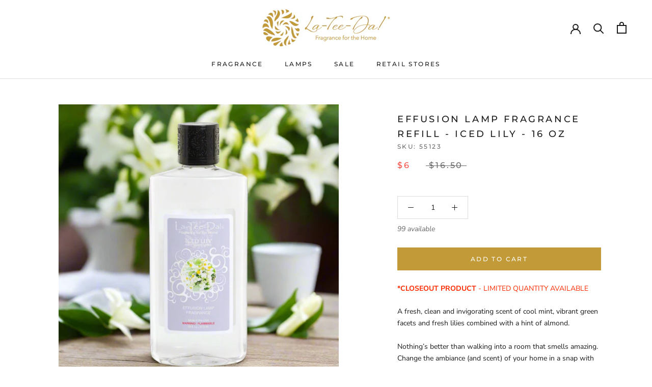

--- FILE ---
content_type: text/html; charset=utf-8
request_url: https://ltdfragrance.com/products/effusion-lamp-fragrance-refill-iced-lily-16-oz
body_size: 24881
content:
<!doctype html>

<html class="no-js" lang="en">
  <head><!--Content in content_for_header -->
<!--LayoutHub-Embed--><link rel="stylesheet" href="https://fonts.googleapis.com/css?family=Lato:100,200,300,400,500,600,700,800,900" /><link rel="stylesheet" type="text/css" href="[data-uri]" media="all">
<!--LH--><!--/LayoutHub-Embed--><meta name="google-site-verification" content="0FXrz_j3iu-hGYhoQkvbX6ZAF1G0TzZCtOyDUx1dA8o" />

    <meta name="msvalidate.01" content="D9EA159CCBE89C38FB73DBC2A3D7A263" />
    <meta charset="utf-8"> 
    <meta http-equiv="X-UA-Compatible" content="IE=edge,chrome=1">
    <meta name="viewport" content="width=device-width, initial-scale=1.0, height=device-height, minimum-scale=1.0, user-scalable=0">
    <meta name="theme-color" content="">

    
<!-- Added by AVADA SEO Suite -->


<!-- /Added by AVADA SEO Suite -->
<title>
      Effusion Lamp Fragrance Refill - Iced Lily - 16 oz &ndash; LaTeeDa! - Effusion Lamps and Fragrances
    </title><meta name="description" content="*CLOSEOUT PRODUCT - LIMITED QUANTITY AVAILABLE A fresh, clean and invigorating scent of cool mint, vibrant green facets and fresh lilies combined with a hint of almond. Nothing’s better than walking into a room that smells amazing. Change the ambiance (and scent) of your home in a snap with our effusion fragrance used "><link rel="canonical" href="https://ltdfragrance.com/products/effusion-lamp-fragrance-refill-iced-lily-16-oz"><link rel="shortcut icon" href="//ltdfragrance.com/cdn/shop/files/LaTeeDa_Circle_gold_48x48.png?v=1613764736" type="image/png"><meta property="og:type" content="product">
  <meta property="og:title" content="Effusion Lamp Fragrance Refill -  Iced Lily - 16 oz"><meta property="og:image" content="http://ltdfragrance.com/cdn/shop/products/55123-Iced-Lily-16oz_grande.jpg?v=1734028374">
    <meta property="og:image:secure_url" content="https://ltdfragrance.com/cdn/shop/products/55123-Iced-Lily-16oz_grande.jpg?v=1734028374"><meta property="product:price:amount" content="6.00">
  <meta property="product:price:currency" content="USD"><meta property="og:description" content="*CLOSEOUT PRODUCT - LIMITED QUANTITY AVAILABLE A fresh, clean and invigorating scent of cool mint, vibrant green facets and fresh lilies combined with a hint of almond. Nothing’s better than walking into a room that smells amazing. Change the ambiance (and scent) of your home in a snap with our effusion fragrance used "><meta property="og:url" content="https://ltdfragrance.com/products/effusion-lamp-fragrance-refill-iced-lily-16-oz">
<meta property="og:site_name" content="LaTeeDa! - Effusion Lamps and Fragrances"><meta name="twitter:card" content="summary"><meta name="twitter:title" content="Effusion Lamp Fragrance Refill -  Iced Lily - 16 oz">
  <meta name="twitter:description" content="*CLOSEOUT PRODUCT - LIMITED QUANTITY AVAILABLE
A fresh, clean and invigorating scent of cool mint, vibrant green facets and fresh lilies combined with a hint of almond.
Nothing’s better than walking into a room that smells amazing. Change the ambiance (and scent) of your home in a snap with our effusion fragrance used with an effusion lamp.

Use Only In Lamps that are approved for flammable liquid.
Not sold in or shipped to California. 
">
  <meta name="twitter:image" content="https://ltdfragrance.com/cdn/shop/products/55123-Iced-Lily-16oz_600x600_crop_center.jpg?v=1734028374">

    <script>window.performance && window.performance.mark && window.performance.mark('shopify.content_for_header.start');</script><meta name="google-site-verification" content="1souGPin3gvQ2VPT-7kdlQUarJJGbFnRRtork6X51rY">
<meta id="shopify-digital-wallet" name="shopify-digital-wallet" content="/11932729402/digital_wallets/dialog">
<meta name="shopify-checkout-api-token" content="21b0b0163a903b427a26858e2f4b22e3">
<meta id="in-context-paypal-metadata" data-shop-id="11932729402" data-venmo-supported="false" data-environment="production" data-locale="en_US" data-paypal-v4="true" data-currency="USD">
<link rel="alternate" type="application/json+oembed" href="https://ltdfragrance.com/products/effusion-lamp-fragrance-refill-iced-lily-16-oz.oembed">
<script async="async" src="/checkouts/internal/preloads.js?locale=en-US"></script>
<script id="shopify-features" type="application/json">{"accessToken":"21b0b0163a903b427a26858e2f4b22e3","betas":["rich-media-storefront-analytics"],"domain":"ltdfragrance.com","predictiveSearch":true,"shopId":11932729402,"locale":"en"}</script>
<script>var Shopify = Shopify || {};
Shopify.shop = "lateedafragrance-com.myshopify.com";
Shopify.locale = "en";
Shopify.currency = {"active":"USD","rate":"1.0"};
Shopify.country = "US";
Shopify.theme = {"name":"LaTeeDa! Retail \/ Wholesale -- WPD[Customization]","id":125923459133,"schema_name":"Prestige","schema_version":"4.5.5","theme_store_id":855,"role":"main"};
Shopify.theme.handle = "null";
Shopify.theme.style = {"id":null,"handle":null};
Shopify.cdnHost = "ltdfragrance.com/cdn";
Shopify.routes = Shopify.routes || {};
Shopify.routes.root = "/";</script>
<script type="module">!function(o){(o.Shopify=o.Shopify||{}).modules=!0}(window);</script>
<script>!function(o){function n(){var o=[];function n(){o.push(Array.prototype.slice.apply(arguments))}return n.q=o,n}var t=o.Shopify=o.Shopify||{};t.loadFeatures=n(),t.autoloadFeatures=n()}(window);</script>
<script id="shop-js-analytics" type="application/json">{"pageType":"product"}</script>
<script defer="defer" async type="module" src="//ltdfragrance.com/cdn/shopifycloud/shop-js/modules/v2/client.init-shop-cart-sync_IZsNAliE.en.esm.js"></script>
<script defer="defer" async type="module" src="//ltdfragrance.com/cdn/shopifycloud/shop-js/modules/v2/chunk.common_0OUaOowp.esm.js"></script>
<script type="module">
  await import("//ltdfragrance.com/cdn/shopifycloud/shop-js/modules/v2/client.init-shop-cart-sync_IZsNAliE.en.esm.js");
await import("//ltdfragrance.com/cdn/shopifycloud/shop-js/modules/v2/chunk.common_0OUaOowp.esm.js");

  window.Shopify.SignInWithShop?.initShopCartSync?.({"fedCMEnabled":true,"windoidEnabled":true});

</script>
<script>(function() {
  var isLoaded = false;
  function asyncLoad() {
    if (isLoaded) return;
    isLoaded = true;
    var urls = ["https:\/\/chimpstatic.com\/mcjs-connected\/js\/users\/a50aa00c35cf381029922558b\/c5e267afd0afe899ee26119f7.js?shop=lateedafragrance-com.myshopify.com","https:\/\/seo.apps.avada.io\/avada-seo-installed.js?shop=lateedafragrance-com.myshopify.com"];
    for (var i = 0; i < urls.length; i++) {
      var s = document.createElement('script');
      s.type = 'text/javascript';
      s.async = true;
      s.src = urls[i];
      var x = document.getElementsByTagName('script')[0];
      x.parentNode.insertBefore(s, x);
    }
  };
  if(window.attachEvent) {
    window.attachEvent('onload', asyncLoad);
  } else {
    window.addEventListener('load', asyncLoad, false);
  }
})();</script>
<script id="__st">var __st={"a":11932729402,"offset":-21600,"reqid":"2262be0b-83ea-4db2-ada2-a8a15af6a5da-1768539070","pageurl":"ltdfragrance.com\/products\/effusion-lamp-fragrance-refill-iced-lily-16-oz","u":"e7d163c5fc44","p":"product","rtyp":"product","rid":6586329923645};</script>
<script>window.ShopifyPaypalV4VisibilityTracking = true;</script>
<script id="captcha-bootstrap">!function(){'use strict';const t='contact',e='account',n='new_comment',o=[[t,t],['blogs',n],['comments',n],[t,'customer']],c=[[e,'customer_login'],[e,'guest_login'],[e,'recover_customer_password'],[e,'create_customer']],r=t=>t.map((([t,e])=>`form[action*='/${t}']:not([data-nocaptcha='true']) input[name='form_type'][value='${e}']`)).join(','),a=t=>()=>t?[...document.querySelectorAll(t)].map((t=>t.form)):[];function s(){const t=[...o],e=r(t);return a(e)}const i='password',u='form_key',d=['recaptcha-v3-token','g-recaptcha-response','h-captcha-response',i],f=()=>{try{return window.sessionStorage}catch{return}},m='__shopify_v',_=t=>t.elements[u];function p(t,e,n=!1){try{const o=window.sessionStorage,c=JSON.parse(o.getItem(e)),{data:r}=function(t){const{data:e,action:n}=t;return t[m]||n?{data:e,action:n}:{data:t,action:n}}(c);for(const[e,n]of Object.entries(r))t.elements[e]&&(t.elements[e].value=n);n&&o.removeItem(e)}catch(o){console.error('form repopulation failed',{error:o})}}const l='form_type',E='cptcha';function T(t){t.dataset[E]=!0}const w=window,h=w.document,L='Shopify',v='ce_forms',y='captcha';let A=!1;((t,e)=>{const n=(g='f06e6c50-85a8-45c8-87d0-21a2b65856fe',I='https://cdn.shopify.com/shopifycloud/storefront-forms-hcaptcha/ce_storefront_forms_captcha_hcaptcha.v1.5.2.iife.js',D={infoText:'Protected by hCaptcha',privacyText:'Privacy',termsText:'Terms'},(t,e,n)=>{const o=w[L][v],c=o.bindForm;if(c)return c(t,g,e,D).then(n);var r;o.q.push([[t,g,e,D],n]),r=I,A||(h.body.append(Object.assign(h.createElement('script'),{id:'captcha-provider',async:!0,src:r})),A=!0)});var g,I,D;w[L]=w[L]||{},w[L][v]=w[L][v]||{},w[L][v].q=[],w[L][y]=w[L][y]||{},w[L][y].protect=function(t,e){n(t,void 0,e),T(t)},Object.freeze(w[L][y]),function(t,e,n,w,h,L){const[v,y,A,g]=function(t,e,n){const i=e?o:[],u=t?c:[],d=[...i,...u],f=r(d),m=r(i),_=r(d.filter((([t,e])=>n.includes(e))));return[a(f),a(m),a(_),s()]}(w,h,L),I=t=>{const e=t.target;return e instanceof HTMLFormElement?e:e&&e.form},D=t=>v().includes(t);t.addEventListener('submit',(t=>{const e=I(t);if(!e)return;const n=D(e)&&!e.dataset.hcaptchaBound&&!e.dataset.recaptchaBound,o=_(e),c=g().includes(e)&&(!o||!o.value);(n||c)&&t.preventDefault(),c&&!n&&(function(t){try{if(!f())return;!function(t){const e=f();if(!e)return;const n=_(t);if(!n)return;const o=n.value;o&&e.removeItem(o)}(t);const e=Array.from(Array(32),(()=>Math.random().toString(36)[2])).join('');!function(t,e){_(t)||t.append(Object.assign(document.createElement('input'),{type:'hidden',name:u})),t.elements[u].value=e}(t,e),function(t,e){const n=f();if(!n)return;const o=[...t.querySelectorAll(`input[type='${i}']`)].map((({name:t})=>t)),c=[...d,...o],r={};for(const[a,s]of new FormData(t).entries())c.includes(a)||(r[a]=s);n.setItem(e,JSON.stringify({[m]:1,action:t.action,data:r}))}(t,e)}catch(e){console.error('failed to persist form',e)}}(e),e.submit())}));const S=(t,e)=>{t&&!t.dataset[E]&&(n(t,e.some((e=>e===t))),T(t))};for(const o of['focusin','change'])t.addEventListener(o,(t=>{const e=I(t);D(e)&&S(e,y())}));const B=e.get('form_key'),M=e.get(l),P=B&&M;t.addEventListener('DOMContentLoaded',(()=>{const t=y();if(P)for(const e of t)e.elements[l].value===M&&p(e,B);[...new Set([...A(),...v().filter((t=>'true'===t.dataset.shopifyCaptcha))])].forEach((e=>S(e,t)))}))}(h,new URLSearchParams(w.location.search),n,t,e,['guest_login'])})(!0,!0)}();</script>
<script integrity="sha256-4kQ18oKyAcykRKYeNunJcIwy7WH5gtpwJnB7kiuLZ1E=" data-source-attribution="shopify.loadfeatures" defer="defer" src="//ltdfragrance.com/cdn/shopifycloud/storefront/assets/storefront/load_feature-a0a9edcb.js" crossorigin="anonymous"></script>
<script data-source-attribution="shopify.dynamic_checkout.dynamic.init">var Shopify=Shopify||{};Shopify.PaymentButton=Shopify.PaymentButton||{isStorefrontPortableWallets:!0,init:function(){window.Shopify.PaymentButton.init=function(){};var t=document.createElement("script");t.src="https://ltdfragrance.com/cdn/shopifycloud/portable-wallets/latest/portable-wallets.en.js",t.type="module",document.head.appendChild(t)}};
</script>
<script data-source-attribution="shopify.dynamic_checkout.buyer_consent">
  function portableWalletsHideBuyerConsent(e){var t=document.getElementById("shopify-buyer-consent"),n=document.getElementById("shopify-subscription-policy-button");t&&n&&(t.classList.add("hidden"),t.setAttribute("aria-hidden","true"),n.removeEventListener("click",e))}function portableWalletsShowBuyerConsent(e){var t=document.getElementById("shopify-buyer-consent"),n=document.getElementById("shopify-subscription-policy-button");t&&n&&(t.classList.remove("hidden"),t.removeAttribute("aria-hidden"),n.addEventListener("click",e))}window.Shopify?.PaymentButton&&(window.Shopify.PaymentButton.hideBuyerConsent=portableWalletsHideBuyerConsent,window.Shopify.PaymentButton.showBuyerConsent=portableWalletsShowBuyerConsent);
</script>
<script data-source-attribution="shopify.dynamic_checkout.cart.bootstrap">document.addEventListener("DOMContentLoaded",(function(){function t(){return document.querySelector("shopify-accelerated-checkout-cart, shopify-accelerated-checkout")}if(t())Shopify.PaymentButton.init();else{new MutationObserver((function(e,n){t()&&(Shopify.PaymentButton.init(),n.disconnect())})).observe(document.body,{childList:!0,subtree:!0})}}));
</script>
<link id="shopify-accelerated-checkout-styles" rel="stylesheet" media="screen" href="https://ltdfragrance.com/cdn/shopifycloud/portable-wallets/latest/accelerated-checkout-backwards-compat.css" crossorigin="anonymous">
<style id="shopify-accelerated-checkout-cart">
        #shopify-buyer-consent {
  margin-top: 1em;
  display: inline-block;
  width: 100%;
}

#shopify-buyer-consent.hidden {
  display: none;
}

#shopify-subscription-policy-button {
  background: none;
  border: none;
  padding: 0;
  text-decoration: underline;
  font-size: inherit;
  cursor: pointer;
}

#shopify-subscription-policy-button::before {
  box-shadow: none;
}

      </style>

<script>window.performance && window.performance.mark && window.performance.mark('shopify.content_for_header.end');</script>

    <link rel="stylesheet" href="//ltdfragrance.com/cdn/shop/t/16/assets/theme.scss.css?v=148982190026318013671764167021">

    <script>
      // This allows to expose several variables to the global scope, to be used in scripts
      window.theme = {
        template: "product",
        localeRootUrl: '',
        shopCurrency: "USD",
        moneyFormat: "${{amount}}",
        moneyWithCurrencyFormat: "${{amount}} USD",
        useNativeMultiCurrency: false,
        currencyConversionEnabled: false,
        currencyConversionMoneyFormat: "money_format",
        currencyConversionRoundAmounts: true,
        productImageSize: "square",
        searchMode: "product",
        showPageTransition: true,
        showElementStaggering: false,
        showImageZooming: false
      };

      window.languages = {
        cartAddNote: "Add Order Note",
        cartEditNote: "Edit Order Note",
        productImageLoadingError: "This image could not be loaded. Please try to refresh the page.",
        productFormAddToCart: "Add to cart",
        productFormUnavailable: "Unavailable",
        productFormSoldOut: "Sold Out",
        shippingEstimatorOneResult: "1 option available:",
        shippingEstimatorMoreResults: "{{count}} options available:",
        shippingEstimatorNoResults: "No shipping could be found"
      };

      window.lazySizesConfig = {
        loadHidden: false,
        hFac: 0.5,
        expFactor: 2,
        ricTimeout: 150,
        lazyClass: 'Image--lazyLoad',
        loadingClass: 'Image--lazyLoading',
        loadedClass: 'Image--lazyLoaded'
      };

      document.documentElement.className = document.documentElement.className.replace('no-js', 'js');
      document.documentElement.style.setProperty('--window-height', window.innerHeight + 'px');

      // We do a quick detection of some features (we could use Modernizr but for so little...)
      (function() {
        document.documentElement.className += ((window.CSS && window.CSS.supports('(position: sticky) or (position: -webkit-sticky)')) ? ' supports-sticky' : ' no-supports-sticky');
        document.documentElement.className += (window.matchMedia('(-moz-touch-enabled: 1), (hover: none)')).matches ? ' no-supports-hover' : ' supports-hover';
      }());
    </script>

    <script src="//ltdfragrance.com/cdn/shop/t/16/assets/lazysizes.min.js?v=174358363404432586981682464146" async></script>

    
<script src="https://polyfill-fastly.net/v3/polyfill.min.js?unknown=polyfill&features=fetch,Element.prototype.closest,Element.prototype.remove,Element.prototype.classList,Array.prototype.includes,Array.prototype.fill,Object.assign,CustomEvent,IntersectionObserver,IntersectionObserverEntry,URL" defer></script>
    <script src="//ltdfragrance.com/cdn/shop/t/16/assets/libs.min.js?v=88466822118989791001682464146" defer></script>
    <script src="//ltdfragrance.com/cdn/shop/t/16/assets/theme.min.js?v=43605054864529883181682464146" defer></script>
    <script src="//ltdfragrance.com/cdn/shop/t/16/assets/custom.js?v=183944157590872491501682464146" defer></script>

    <script>
      (function () {
        window.onpageshow = function() {
          if (window.theme.showPageTransition) {
            var pageTransition = document.querySelector('.PageTransition');

            if (pageTransition) {
              pageTransition.style.visibility = 'visible';
              pageTransition.style.opacity = '0';
            }
          }
          
          

          // When the page is loaded from the cache, we have to reload the cart content
          document.documentElement.dispatchEvent(new CustomEvent('cart:refresh', {
            bubbles: true
          }));
          
        };
      })();
    </script>

    
  <script type="application/ld+json">
  {
    "@context": "http://schema.org",
    "@type": "Product",
    "offers": [{
          "@type": "Offer",
          "name": "Default Title",
          "availability":"https://schema.org/InStock",
          "price": "6.00",
          "priceCurrency": "USD",
          "priceValidUntil": "2026-01-25","sku": "55123","url": "/products/effusion-lamp-fragrance-refill-iced-lily-16-oz/products/effusion-lamp-fragrance-refill-iced-lily-16-oz?variant=39345249255485"
        }
],

    "brand": {
      "name": "LaTeeDa! Fragrance"
    },
    "name": "Effusion Lamp Fragrance Refill -  Iced Lily - 16 oz",
    "description": "*CLOSEOUT PRODUCT - LIMITED QUANTITY AVAILABLE\nA fresh, clean and invigorating scent of cool mint, vibrant green facets and fresh lilies combined with a hint of almond.\nNothing’s better than walking into a room that smells amazing. Change the ambiance (and scent) of your home in a snap with our effusion fragrance used with an effusion lamp.\n\nUse Only In Lamps that are approved for flammable liquid.\nNot sold in or shipped to California. \n",
    "category": "Effusion Fragrance",
    "url": "/products/effusion-lamp-fragrance-refill-iced-lily-16-oz/products/effusion-lamp-fragrance-refill-iced-lily-16-oz",
    "sku": "55123",
    "image": {
      "@type": "ImageObject",
      "url": "https://ltdfragrance.com/cdn/shop/products/55123-Iced-Lily-16oz_1024x.jpg?v=1734028374",
      "image": "https://ltdfragrance.com/cdn/shop/products/55123-Iced-Lily-16oz_1024x.jpg?v=1734028374",
      "name": "Effusion Lamp Fragrance Refill -  Iced Lily - 16 oz",
      "width": "1024",
      "height": "1024"
    }
  }
  </script>



  <script type="application/ld+json">
  {
    "@context": "http://schema.org",
    "@type": "BreadcrumbList",
  "itemListElement": [{
      "@type": "ListItem",
      "position": 1,
      "name": "Translation missing: en.general.breadcrumb.home",
      "item": "https://ltdfragrance.com"
    },{
          "@type": "ListItem",
          "position": 2,
          "name": "Effusion Lamp Fragrance Refill -  Iced Lily - 16 oz",
          "item": "https://ltdfragrance.com/products/effusion-lamp-fragrance-refill-iced-lily-16-oz"
        }]
  }
  </script>

    <!-- "snippets/judgeme_core.liquid" was not rendered, the associated app was uninstalled -->

<script src="//maps.googleapis.com/maps/api/js?libraries=places&amp;key=AIzaSyC2Bcfg1qLggZzkxzbK_ppnW55zF8fano8"  type="text/javascript"></script>
<link href="//ltdfragrance.com/cdn/shop/t/16/assets/ndnapps-storelocator.css?v=17893873290573500261682464146" rel="stylesheet" type="text/css" media="all" />

  <script>
        window.zoorixCartData = {
          currency: "USD",
          currency_symbol: "$",
          
          original_total_price: 0,
          total_discount: 0,
          item_count: 0,
          items: [
              
          ]
       	  
        };
        window.Zoorix = window.Zoorix || {};
        window.Zoorix.moneyFormat = "${{amount}}";
        window.Zoorix.moneyFormatWithCurrency = "${{amount}} USD";
</script>
<script> var geoson_url = "//ltdfragrance.com/cdn/shop/t/16/assets/ndnapps-geojson.js?v=1753545568774422831682464146"; </script>
    




                        <link href="https://monorail-edge.shopifysvc.com" rel="dns-prefetch">
<script>(function(){if ("sendBeacon" in navigator && "performance" in window) {try {var session_token_from_headers = performance.getEntriesByType('navigation')[0].serverTiming.find(x => x.name == '_s').description;} catch {var session_token_from_headers = undefined;}var session_cookie_matches = document.cookie.match(/_shopify_s=([^;]*)/);var session_token_from_cookie = session_cookie_matches && session_cookie_matches.length === 2 ? session_cookie_matches[1] : "";var session_token = session_token_from_headers || session_token_from_cookie || "";function handle_abandonment_event(e) {var entries = performance.getEntries().filter(function(entry) {return /monorail-edge.shopifysvc.com/.test(entry.name);});if (!window.abandonment_tracked && entries.length === 0) {window.abandonment_tracked = true;var currentMs = Date.now();var navigation_start = performance.timing.navigationStart;var payload = {shop_id: 11932729402,url: window.location.href,navigation_start,duration: currentMs - navigation_start,session_token,page_type: "product"};window.navigator.sendBeacon("https://monorail-edge.shopifysvc.com/v1/produce", JSON.stringify({schema_id: "online_store_buyer_site_abandonment/1.1",payload: payload,metadata: {event_created_at_ms: currentMs,event_sent_at_ms: currentMs}}));}}window.addEventListener('pagehide', handle_abandonment_event);}}());</script>
<script id="web-pixels-manager-setup">(function e(e,d,r,n,o){if(void 0===o&&(o={}),!Boolean(null===(a=null===(i=window.Shopify)||void 0===i?void 0:i.analytics)||void 0===a?void 0:a.replayQueue)){var i,a;window.Shopify=window.Shopify||{};var t=window.Shopify;t.analytics=t.analytics||{};var s=t.analytics;s.replayQueue=[],s.publish=function(e,d,r){return s.replayQueue.push([e,d,r]),!0};try{self.performance.mark("wpm:start")}catch(e){}var l=function(){var e={modern:/Edge?\/(1{2}[4-9]|1[2-9]\d|[2-9]\d{2}|\d{4,})\.\d+(\.\d+|)|Firefox\/(1{2}[4-9]|1[2-9]\d|[2-9]\d{2}|\d{4,})\.\d+(\.\d+|)|Chrom(ium|e)\/(9{2}|\d{3,})\.\d+(\.\d+|)|(Maci|X1{2}).+ Version\/(15\.\d+|(1[6-9]|[2-9]\d|\d{3,})\.\d+)([,.]\d+|)( \(\w+\)|)( Mobile\/\w+|) Safari\/|Chrome.+OPR\/(9{2}|\d{3,})\.\d+\.\d+|(CPU[ +]OS|iPhone[ +]OS|CPU[ +]iPhone|CPU IPhone OS|CPU iPad OS)[ +]+(15[._]\d+|(1[6-9]|[2-9]\d|\d{3,})[._]\d+)([._]\d+|)|Android:?[ /-](13[3-9]|1[4-9]\d|[2-9]\d{2}|\d{4,})(\.\d+|)(\.\d+|)|Android.+Firefox\/(13[5-9]|1[4-9]\d|[2-9]\d{2}|\d{4,})\.\d+(\.\d+|)|Android.+Chrom(ium|e)\/(13[3-9]|1[4-9]\d|[2-9]\d{2}|\d{4,})\.\d+(\.\d+|)|SamsungBrowser\/([2-9]\d|\d{3,})\.\d+/,legacy:/Edge?\/(1[6-9]|[2-9]\d|\d{3,})\.\d+(\.\d+|)|Firefox\/(5[4-9]|[6-9]\d|\d{3,})\.\d+(\.\d+|)|Chrom(ium|e)\/(5[1-9]|[6-9]\d|\d{3,})\.\d+(\.\d+|)([\d.]+$|.*Safari\/(?![\d.]+ Edge\/[\d.]+$))|(Maci|X1{2}).+ Version\/(10\.\d+|(1[1-9]|[2-9]\d|\d{3,})\.\d+)([,.]\d+|)( \(\w+\)|)( Mobile\/\w+|) Safari\/|Chrome.+OPR\/(3[89]|[4-9]\d|\d{3,})\.\d+\.\d+|(CPU[ +]OS|iPhone[ +]OS|CPU[ +]iPhone|CPU IPhone OS|CPU iPad OS)[ +]+(10[._]\d+|(1[1-9]|[2-9]\d|\d{3,})[._]\d+)([._]\d+|)|Android:?[ /-](13[3-9]|1[4-9]\d|[2-9]\d{2}|\d{4,})(\.\d+|)(\.\d+|)|Mobile Safari.+OPR\/([89]\d|\d{3,})\.\d+\.\d+|Android.+Firefox\/(13[5-9]|1[4-9]\d|[2-9]\d{2}|\d{4,})\.\d+(\.\d+|)|Android.+Chrom(ium|e)\/(13[3-9]|1[4-9]\d|[2-9]\d{2}|\d{4,})\.\d+(\.\d+|)|Android.+(UC? ?Browser|UCWEB|U3)[ /]?(15\.([5-9]|\d{2,})|(1[6-9]|[2-9]\d|\d{3,})\.\d+)\.\d+|SamsungBrowser\/(5\.\d+|([6-9]|\d{2,})\.\d+)|Android.+MQ{2}Browser\/(14(\.(9|\d{2,})|)|(1[5-9]|[2-9]\d|\d{3,})(\.\d+|))(\.\d+|)|K[Aa][Ii]OS\/(3\.\d+|([4-9]|\d{2,})\.\d+)(\.\d+|)/},d=e.modern,r=e.legacy,n=navigator.userAgent;return n.match(d)?"modern":n.match(r)?"legacy":"unknown"}(),u="modern"===l?"modern":"legacy",c=(null!=n?n:{modern:"",legacy:""})[u],f=function(e){return[e.baseUrl,"/wpm","/b",e.hashVersion,"modern"===e.buildTarget?"m":"l",".js"].join("")}({baseUrl:d,hashVersion:r,buildTarget:u}),m=function(e){var d=e.version,r=e.bundleTarget,n=e.surface,o=e.pageUrl,i=e.monorailEndpoint;return{emit:function(e){var a=e.status,t=e.errorMsg,s=(new Date).getTime(),l=JSON.stringify({metadata:{event_sent_at_ms:s},events:[{schema_id:"web_pixels_manager_load/3.1",payload:{version:d,bundle_target:r,page_url:o,status:a,surface:n,error_msg:t},metadata:{event_created_at_ms:s}}]});if(!i)return console&&console.warn&&console.warn("[Web Pixels Manager] No Monorail endpoint provided, skipping logging."),!1;try{return self.navigator.sendBeacon.bind(self.navigator)(i,l)}catch(e){}var u=new XMLHttpRequest;try{return u.open("POST",i,!0),u.setRequestHeader("Content-Type","text/plain"),u.send(l),!0}catch(e){return console&&console.warn&&console.warn("[Web Pixels Manager] Got an unhandled error while logging to Monorail."),!1}}}}({version:r,bundleTarget:l,surface:e.surface,pageUrl:self.location.href,monorailEndpoint:e.monorailEndpoint});try{o.browserTarget=l,function(e){var d=e.src,r=e.async,n=void 0===r||r,o=e.onload,i=e.onerror,a=e.sri,t=e.scriptDataAttributes,s=void 0===t?{}:t,l=document.createElement("script"),u=document.querySelector("head"),c=document.querySelector("body");if(l.async=n,l.src=d,a&&(l.integrity=a,l.crossOrigin="anonymous"),s)for(var f in s)if(Object.prototype.hasOwnProperty.call(s,f))try{l.dataset[f]=s[f]}catch(e){}if(o&&l.addEventListener("load",o),i&&l.addEventListener("error",i),u)u.appendChild(l);else{if(!c)throw new Error("Did not find a head or body element to append the script");c.appendChild(l)}}({src:f,async:!0,onload:function(){if(!function(){var e,d;return Boolean(null===(d=null===(e=window.Shopify)||void 0===e?void 0:e.analytics)||void 0===d?void 0:d.initialized)}()){var d=window.webPixelsManager.init(e)||void 0;if(d){var r=window.Shopify.analytics;r.replayQueue.forEach((function(e){var r=e[0],n=e[1],o=e[2];d.publishCustomEvent(r,n,o)})),r.replayQueue=[],r.publish=d.publishCustomEvent,r.visitor=d.visitor,r.initialized=!0}}},onerror:function(){return m.emit({status:"failed",errorMsg:"".concat(f," has failed to load")})},sri:function(e){var d=/^sha384-[A-Za-z0-9+/=]+$/;return"string"==typeof e&&d.test(e)}(c)?c:"",scriptDataAttributes:o}),m.emit({status:"loading"})}catch(e){m.emit({status:"failed",errorMsg:(null==e?void 0:e.message)||"Unknown error"})}}})({shopId: 11932729402,storefrontBaseUrl: "https://ltdfragrance.com",extensionsBaseUrl: "https://extensions.shopifycdn.com/cdn/shopifycloud/web-pixels-manager",monorailEndpoint: "https://monorail-edge.shopifysvc.com/unstable/produce_batch",surface: "storefront-renderer",enabledBetaFlags: ["2dca8a86"],webPixelsConfigList: [{"id":"396263485","configuration":"{\"config\":\"{\\\"pixel_id\\\":\\\"GT-PJ4PDSG\\\",\\\"target_country\\\":\\\"US\\\",\\\"gtag_events\\\":[{\\\"type\\\":\\\"purchase\\\",\\\"action_label\\\":\\\"MC-H8Z4BRBXCQ\\\"},{\\\"type\\\":\\\"page_view\\\",\\\"action_label\\\":\\\"MC-H8Z4BRBXCQ\\\"},{\\\"type\\\":\\\"view_item\\\",\\\"action_label\\\":\\\"MC-H8Z4BRBXCQ\\\"}],\\\"enable_monitoring_mode\\\":false}\"}","eventPayloadVersion":"v1","runtimeContext":"OPEN","scriptVersion":"b2a88bafab3e21179ed38636efcd8a93","type":"APP","apiClientId":1780363,"privacyPurposes":[],"dataSharingAdjustments":{"protectedCustomerApprovalScopes":["read_customer_address","read_customer_email","read_customer_name","read_customer_personal_data","read_customer_phone"]}},{"id":"91848765","eventPayloadVersion":"v1","runtimeContext":"LAX","scriptVersion":"1","type":"CUSTOM","privacyPurposes":["ANALYTICS"],"name":"Google Analytics tag (migrated)"},{"id":"shopify-app-pixel","configuration":"{}","eventPayloadVersion":"v1","runtimeContext":"STRICT","scriptVersion":"0450","apiClientId":"shopify-pixel","type":"APP","privacyPurposes":["ANALYTICS","MARKETING"]},{"id":"shopify-custom-pixel","eventPayloadVersion":"v1","runtimeContext":"LAX","scriptVersion":"0450","apiClientId":"shopify-pixel","type":"CUSTOM","privacyPurposes":["ANALYTICS","MARKETING"]}],isMerchantRequest: false,initData: {"shop":{"name":"LaTeeDa! - Effusion Lamps and Fragrances","paymentSettings":{"currencyCode":"USD"},"myshopifyDomain":"lateedafragrance-com.myshopify.com","countryCode":"US","storefrontUrl":"https:\/\/ltdfragrance.com"},"customer":null,"cart":null,"checkout":null,"productVariants":[{"price":{"amount":6.0,"currencyCode":"USD"},"product":{"title":"Effusion Lamp Fragrance Refill -  Iced Lily - 16 oz","vendor":"LaTeeDa! Fragrance","id":"6586329923645","untranslatedTitle":"Effusion Lamp Fragrance Refill -  Iced Lily - 16 oz","url":"\/products\/effusion-lamp-fragrance-refill-iced-lily-16-oz","type":"Effusion Fragrance"},"id":"39345249255485","image":{"src":"\/\/ltdfragrance.com\/cdn\/shop\/products\/55123-Iced-Lily-16oz.jpg?v=1734028374"},"sku":"55123","title":"Default Title","untranslatedTitle":"Default Title"}],"purchasingCompany":null},},"https://ltdfragrance.com/cdn","fcfee988w5aeb613cpc8e4bc33m6693e112",{"modern":"","legacy":""},{"shopId":"11932729402","storefrontBaseUrl":"https:\/\/ltdfragrance.com","extensionBaseUrl":"https:\/\/extensions.shopifycdn.com\/cdn\/shopifycloud\/web-pixels-manager","surface":"storefront-renderer","enabledBetaFlags":"[\"2dca8a86\"]","isMerchantRequest":"false","hashVersion":"fcfee988w5aeb613cpc8e4bc33m6693e112","publish":"custom","events":"[[\"page_viewed\",{}],[\"product_viewed\",{\"productVariant\":{\"price\":{\"amount\":6.0,\"currencyCode\":\"USD\"},\"product\":{\"title\":\"Effusion Lamp Fragrance Refill -  Iced Lily - 16 oz\",\"vendor\":\"LaTeeDa! Fragrance\",\"id\":\"6586329923645\",\"untranslatedTitle\":\"Effusion Lamp Fragrance Refill -  Iced Lily - 16 oz\",\"url\":\"\/products\/effusion-lamp-fragrance-refill-iced-lily-16-oz\",\"type\":\"Effusion Fragrance\"},\"id\":\"39345249255485\",\"image\":{\"src\":\"\/\/ltdfragrance.com\/cdn\/shop\/products\/55123-Iced-Lily-16oz.jpg?v=1734028374\"},\"sku\":\"55123\",\"title\":\"Default Title\",\"untranslatedTitle\":\"Default Title\"}}]]"});</script><script>
  window.ShopifyAnalytics = window.ShopifyAnalytics || {};
  window.ShopifyAnalytics.meta = window.ShopifyAnalytics.meta || {};
  window.ShopifyAnalytics.meta.currency = 'USD';
  var meta = {"product":{"id":6586329923645,"gid":"gid:\/\/shopify\/Product\/6586329923645","vendor":"LaTeeDa! Fragrance","type":"Effusion Fragrance","handle":"effusion-lamp-fragrance-refill-iced-lily-16-oz","variants":[{"id":39345249255485,"price":600,"name":"Effusion Lamp Fragrance Refill -  Iced Lily - 16 oz","public_title":null,"sku":"55123"}],"remote":false},"page":{"pageType":"product","resourceType":"product","resourceId":6586329923645,"requestId":"2262be0b-83ea-4db2-ada2-a8a15af6a5da-1768539070"}};
  for (var attr in meta) {
    window.ShopifyAnalytics.meta[attr] = meta[attr];
  }
</script>
<script class="analytics">
  (function () {
    var customDocumentWrite = function(content) {
      var jquery = null;

      if (window.jQuery) {
        jquery = window.jQuery;
      } else if (window.Checkout && window.Checkout.$) {
        jquery = window.Checkout.$;
      }

      if (jquery) {
        jquery('body').append(content);
      }
    };

    var hasLoggedConversion = function(token) {
      if (token) {
        return document.cookie.indexOf('loggedConversion=' + token) !== -1;
      }
      return false;
    }

    var setCookieIfConversion = function(token) {
      if (token) {
        var twoMonthsFromNow = new Date(Date.now());
        twoMonthsFromNow.setMonth(twoMonthsFromNow.getMonth() + 2);

        document.cookie = 'loggedConversion=' + token + '; expires=' + twoMonthsFromNow;
      }
    }

    var trekkie = window.ShopifyAnalytics.lib = window.trekkie = window.trekkie || [];
    if (trekkie.integrations) {
      return;
    }
    trekkie.methods = [
      'identify',
      'page',
      'ready',
      'track',
      'trackForm',
      'trackLink'
    ];
    trekkie.factory = function(method) {
      return function() {
        var args = Array.prototype.slice.call(arguments);
        args.unshift(method);
        trekkie.push(args);
        return trekkie;
      };
    };
    for (var i = 0; i < trekkie.methods.length; i++) {
      var key = trekkie.methods[i];
      trekkie[key] = trekkie.factory(key);
    }
    trekkie.load = function(config) {
      trekkie.config = config || {};
      trekkie.config.initialDocumentCookie = document.cookie;
      var first = document.getElementsByTagName('script')[0];
      var script = document.createElement('script');
      script.type = 'text/javascript';
      script.onerror = function(e) {
        var scriptFallback = document.createElement('script');
        scriptFallback.type = 'text/javascript';
        scriptFallback.onerror = function(error) {
                var Monorail = {
      produce: function produce(monorailDomain, schemaId, payload) {
        var currentMs = new Date().getTime();
        var event = {
          schema_id: schemaId,
          payload: payload,
          metadata: {
            event_created_at_ms: currentMs,
            event_sent_at_ms: currentMs
          }
        };
        return Monorail.sendRequest("https://" + monorailDomain + "/v1/produce", JSON.stringify(event));
      },
      sendRequest: function sendRequest(endpointUrl, payload) {
        // Try the sendBeacon API
        if (window && window.navigator && typeof window.navigator.sendBeacon === 'function' && typeof window.Blob === 'function' && !Monorail.isIos12()) {
          var blobData = new window.Blob([payload], {
            type: 'text/plain'
          });

          if (window.navigator.sendBeacon(endpointUrl, blobData)) {
            return true;
          } // sendBeacon was not successful

        } // XHR beacon

        var xhr = new XMLHttpRequest();

        try {
          xhr.open('POST', endpointUrl);
          xhr.setRequestHeader('Content-Type', 'text/plain');
          xhr.send(payload);
        } catch (e) {
          console.log(e);
        }

        return false;
      },
      isIos12: function isIos12() {
        return window.navigator.userAgent.lastIndexOf('iPhone; CPU iPhone OS 12_') !== -1 || window.navigator.userAgent.lastIndexOf('iPad; CPU OS 12_') !== -1;
      }
    };
    Monorail.produce('monorail-edge.shopifysvc.com',
      'trekkie_storefront_load_errors/1.1',
      {shop_id: 11932729402,
      theme_id: 125923459133,
      app_name: "storefront",
      context_url: window.location.href,
      source_url: "//ltdfragrance.com/cdn/s/trekkie.storefront.cd680fe47e6c39ca5d5df5f0a32d569bc48c0f27.min.js"});

        };
        scriptFallback.async = true;
        scriptFallback.src = '//ltdfragrance.com/cdn/s/trekkie.storefront.cd680fe47e6c39ca5d5df5f0a32d569bc48c0f27.min.js';
        first.parentNode.insertBefore(scriptFallback, first);
      };
      script.async = true;
      script.src = '//ltdfragrance.com/cdn/s/trekkie.storefront.cd680fe47e6c39ca5d5df5f0a32d569bc48c0f27.min.js';
      first.parentNode.insertBefore(script, first);
    };
    trekkie.load(
      {"Trekkie":{"appName":"storefront","development":false,"defaultAttributes":{"shopId":11932729402,"isMerchantRequest":null,"themeId":125923459133,"themeCityHash":"14380035239407754063","contentLanguage":"en","currency":"USD","eventMetadataId":"9c902815-a28a-44c6-9928-b6b687c249cb"},"isServerSideCookieWritingEnabled":true,"monorailRegion":"shop_domain","enabledBetaFlags":["65f19447"]},"Session Attribution":{},"S2S":{"facebookCapiEnabled":false,"source":"trekkie-storefront-renderer","apiClientId":580111}}
    );

    var loaded = false;
    trekkie.ready(function() {
      if (loaded) return;
      loaded = true;

      window.ShopifyAnalytics.lib = window.trekkie;

      var originalDocumentWrite = document.write;
      document.write = customDocumentWrite;
      try { window.ShopifyAnalytics.merchantGoogleAnalytics.call(this); } catch(error) {};
      document.write = originalDocumentWrite;

      window.ShopifyAnalytics.lib.page(null,{"pageType":"product","resourceType":"product","resourceId":6586329923645,"requestId":"2262be0b-83ea-4db2-ada2-a8a15af6a5da-1768539070","shopifyEmitted":true});

      var match = window.location.pathname.match(/checkouts\/(.+)\/(thank_you|post_purchase)/)
      var token = match? match[1]: undefined;
      if (!hasLoggedConversion(token)) {
        setCookieIfConversion(token);
        window.ShopifyAnalytics.lib.track("Viewed Product",{"currency":"USD","variantId":39345249255485,"productId":6586329923645,"productGid":"gid:\/\/shopify\/Product\/6586329923645","name":"Effusion Lamp Fragrance Refill -  Iced Lily - 16 oz","price":"6.00","sku":"55123","brand":"LaTeeDa! Fragrance","variant":null,"category":"Effusion Fragrance","nonInteraction":true,"remote":false},undefined,undefined,{"shopifyEmitted":true});
      window.ShopifyAnalytics.lib.track("monorail:\/\/trekkie_storefront_viewed_product\/1.1",{"currency":"USD","variantId":39345249255485,"productId":6586329923645,"productGid":"gid:\/\/shopify\/Product\/6586329923645","name":"Effusion Lamp Fragrance Refill -  Iced Lily - 16 oz","price":"6.00","sku":"55123","brand":"LaTeeDa! Fragrance","variant":null,"category":"Effusion Fragrance","nonInteraction":true,"remote":false,"referer":"https:\/\/ltdfragrance.com\/products\/effusion-lamp-fragrance-refill-iced-lily-16-oz"});
      }
    });


        var eventsListenerScript = document.createElement('script');
        eventsListenerScript.async = true;
        eventsListenerScript.src = "//ltdfragrance.com/cdn/shopifycloud/storefront/assets/shop_events_listener-3da45d37.js";
        document.getElementsByTagName('head')[0].appendChild(eventsListenerScript);

})();</script>
  <script>
  if (!window.ga || (window.ga && typeof window.ga !== 'function')) {
    window.ga = function ga() {
      (window.ga.q = window.ga.q || []).push(arguments);
      if (window.Shopify && window.Shopify.analytics && typeof window.Shopify.analytics.publish === 'function') {
        window.Shopify.analytics.publish("ga_stub_called", {}, {sendTo: "google_osp_migration"});
      }
      console.error("Shopify's Google Analytics stub called with:", Array.from(arguments), "\nSee https://help.shopify.com/manual/promoting-marketing/pixels/pixel-migration#google for more information.");
    };
    if (window.Shopify && window.Shopify.analytics && typeof window.Shopify.analytics.publish === 'function') {
      window.Shopify.analytics.publish("ga_stub_initialized", {}, {sendTo: "google_osp_migration"});
    }
  }
</script>
<script
  defer
  src="https://ltdfragrance.com/cdn/shopifycloud/perf-kit/shopify-perf-kit-3.0.3.min.js"
  data-application="storefront-renderer"
  data-shop-id="11932729402"
  data-render-region="gcp-us-central1"
  data-page-type="product"
  data-theme-instance-id="125923459133"
  data-theme-name="Prestige"
  data-theme-version="4.5.5"
  data-monorail-region="shop_domain"
  data-resource-timing-sampling-rate="10"
  data-shs="true"
  data-shs-beacon="true"
  data-shs-export-with-fetch="true"
  data-shs-logs-sample-rate="1"
  data-shs-beacon-endpoint="https://ltdfragrance.com/api/collect"
></script>
</head>

  <body class="prestige--v4  template-product">
    <a class="PageSkipLink u-visually-hidden" href="#main">Skip to content</a>
    <span class="LoadingBar"></span>
    <div class="PageOverlay"></div>
    <div class="PageTransition"></div>

    <div id="shopify-section-popup" class="shopify-section"></div>
    <div id="shopify-section-sidebar-menu" class="shopify-section"><section id="sidebar-menu" class="SidebarMenu Drawer Drawer--small Drawer--fromLeft" aria-hidden="true" data-section-id="sidebar-menu" data-section-type="sidebar-menu">
    <header class="Drawer__Header" data-drawer-animated-left>
      <button class="Drawer__Close Icon-Wrapper--clickable" data-action="close-drawer" data-drawer-id="sidebar-menu" aria-label="Close navigation"><svg class="Icon Icon--close" role="presentation" viewBox="0 0 16 14">
      <path d="M15 0L1 14m14 0L1 0" stroke="currentColor" fill="none" fill-rule="evenodd"></path>
    </svg></button>
    </header>

    <div class="Drawer__Content">
      <div class="Drawer__Main" data-drawer-animated-left data-scrollable>
        <div class="Drawer__Container">
          <nav class="SidebarMenu__Nav SidebarMenu__Nav--primary" aria-label="Sidebar navigation"><div class="Collapsible"><button class="Collapsible__Button Heading u-h6" data-action="toggle-collapsible" aria-expanded="false">Shop by Fragrance<span class="Collapsible__Plus"></span>
                  </button>

                  <div class="Collapsible__Inner">
                    <div class="Collapsible__Content"><div class="Collapsible"><button class="Collapsible__Button Heading Text--subdued Link--primary u-h7" data-action="toggle-collapsible" aria-expanded="false">Citrus &amp; Fruity<span class="Collapsible__Plus"></span>
                            </button>

                            <div class="Collapsible__Inner">
                              <div class="Collapsible__Content">
                                <ul class="Linklist Linklist--bordered Linklist--spacingLoose"><li class="Linklist__Item">
                                      <a href="/collections/butterfly-kisses" class="Text--subdued Link Link--primary">Butterfly Kisses</a>
                                    </li><li class="Linklist__Item">
                                      <a href="/collections/coral-sands" class="Text--subdued Link Link--primary">Coral Sands</a>
                                    </li><li class="Linklist__Item">
                                      <a href="/collections/lemon-lush" class="Text--subdued Link Link--primary">Lemon Lush</a>
                                    </li><li class="Linklist__Item">
                                      <a href="/collections/morning-dew" class="Text--subdued Link Link--primary">Morning Dew</a>
                                    </li><li class="Linklist__Item">
                                      <a href="/collections/perfectly-pomegranate" class="Text--subdued Link Link--primary">Perfectly Pomegranate</a>
                                    </li><li class="Linklist__Item">
                                      <a href="/collections/pomander-garland" class="Text--subdued Link Link--primary">Pomander Garland</a>
                                    </li><li class="Linklist__Item">
                                      <a href="/collections/sheer-paradise" class="Text--subdued Link Link--primary">Sheer Paradise</a>
                                    </li><li class="Linklist__Item">
                                      <a href="/collections/stay-awhile" class="Text--subdued Link Link--primary">Stay Awhile</a>
                                    </li><li class="Linklist__Item">
                                      <a href="/collections/volcano" class="Text--subdued Link Link--primary">Volcano</a>
                                    </li><li class="Linklist__Item">
                                      <a href="/collections/woodland-berries" class="Text--subdued Link Link--primary">Woodland Berries</a>
                                    </li></ul>
                              </div>
                            </div></div><div class="Collapsible"><button class="Collapsible__Button Heading Text--subdued Link--primary u-h7" data-action="toggle-collapsible" aria-expanded="false">Beach &amp; Wood<span class="Collapsible__Plus"></span>
                            </button>

                            <div class="Collapsible__Inner">
                              <div class="Collapsible__Content">
                                <ul class="Linklist Linklist--bordered Linklist--spacingLoose"><li class="Linklist__Item">
                                      <a href="/collections/amber-woods" class="Text--subdued Link Link--primary">Amber Woods</a>
                                    </li><li class="Linklist__Item">
                                      <a href="/collections/beachfront-cabana" class="Text--subdued Link Link--primary">Beachfront Cabana</a>
                                    </li><li class="Linklist__Item">
                                      <a href="/collections/front-porch" class="Text--subdued Link Link--primary">Front Porch</a>
                                    </li><li class="Linklist__Item">
                                      <a href="/collections/glitz-glamour" class="Text--subdued Link Link--primary">Glitz &amp; Glamour</a>
                                    </li><li class="Linklist__Item">
                                      <a href="/collections/good-morning-sunshine" class="Text--subdued Link Link--primary">Good Morning Sunshine!</a>
                                    </li><li class="Linklist__Item">
                                      <a href="/collections/lakeside" class="Text--subdued Link Link--primary">Lakeside</a>
                                    </li><li class="Linklist__Item">
                                      <a href="/collections/mountain-lodge" class="Text--subdued Link Link--primary">Mountain Lodge</a>
                                    </li><li class="Linklist__Item">
                                      <a href="/collections/pandamonium" class="Text--subdued Link Link--primary">Pandamonium</a>
                                    </li><li class="Linklist__Item">
                                      <a href="/collections/rockin-around" class="Text--subdued Link Link--primary">Rockin&#39; Around</a>
                                    </li><li class="Linklist__Item">
                                      <a href="/collections/secret-hideaway" class="Text--subdued Link Link--primary">Secret Hideaway</a>
                                    </li><li class="Linklist__Item">
                                      <a href="/collections/wonderful-tonight" class="Text--subdued Link Link--primary">Wonderful Tonight</a>
                                    </li></ul>
                              </div>
                            </div></div><div class="Collapsible"><button class="Collapsible__Button Heading Text--subdued Link--primary u-h7" data-action="toggle-collapsible" aria-expanded="false">Floral<span class="Collapsible__Plus"></span>
                            </button>

                            <div class="Collapsible__Inner">
                              <div class="Collapsible__Content">
                                <ul class="Linklist Linklist--bordered Linklist--spacingLoose"><li class="Linklist__Item">
                                      <a href="/collections/black-tuxedo" class="Text--subdued Link Link--primary">Black Tuxedo</a>
                                    </li><li class="Linklist__Item">
                                      <a href="/collections/bloom" class="Text--subdued Link Link--primary">Bloom</a>
                                    </li><li class="Linklist__Item">
                                      <a href="/collections/butterfly-kisses" class="Text--subdued Link Link--primary">Butterfly Kisses</a>
                                    </li><li class="Linklist__Item">
                                      <a href="/collections/coral-sands" class="Text--subdued Link Link--primary">Coral Sands</a>
                                    </li><li class="Linklist__Item">
                                      <a href="/collections/day-bloomer" class="Text--subdued Link Link--primary">Day Bloomer</a>
                                    </li><li class="Linklist__Item">
                                      <a href="/collections/evening-whisper" class="Text--subdued Link Link--primary">Evening Whisper</a>
                                    </li><li class="Linklist__Item">
                                      <a href="/collections/first-date" class="Text--subdued Link Link--primary">First Date</a>
                                    </li><li class="Linklist__Item">
                                      <a href="/collections/gardens-of-savannah" class="Text--subdued Link Link--primary">Gardens of Savannah</a>
                                    </li><li class="Linklist__Item">
                                      <a href="/collections/good-morning-sunshine" class="Text--subdued Link Link--primary">Good Morning Sunshine!</a>
                                    </li><li class="Linklist__Item">
                                      <a href="/collections/iced-lily" class="Text--subdued Link Link--primary">Iced Lily</a>
                                    </li><li class="Linklist__Item">
                                      <a href="/collections/monogrammed-linens" class="Text--subdued Link Link--primary">Monogrammed Linens</a>
                                    </li><li class="Linklist__Item">
                                      <a href="/collections/moonlight-walk" class="Text--subdued Link Link--primary">Moonlight Walk</a>
                                    </li><li class="Linklist__Item">
                                      <a href="/collections/peony-breeze" class="Text--subdued Link Link--primary">Peony Breeze</a>
                                    </li><li class="Linklist__Item">
                                      <a href="/collections/some-beach" class="Text--subdued Link Link--primary">Some Beach</a>
                                    </li><li class="Linklist__Item">
                                      <a href="/collections/tahitian-pearls" class="Text--subdued Link Link--primary">Tahitian Pearls</a>
                                    </li><li class="Linklist__Item">
                                      <a href="/collections/wedded-bliss" class="Text--subdued Link Link--primary">Wedded Bliss</a>
                                    </li><li class="Linklist__Item">
                                      <a href="/collections/woodland-berries" class="Text--subdued Link Link--primary">Woodland Berries</a>
                                    </li><li class="Linklist__Item">
                                      <a href="/collections/zing" class="Text--subdued Link Link--primary">Zing!</a>
                                    </li></ul>
                              </div>
                            </div></div><div class="Collapsible"><button class="Collapsible__Button Heading Text--subdued Link--primary u-h7" data-action="toggle-collapsible" aria-expanded="false">Fresh &amp; Clean<span class="Collapsible__Plus"></span>
                            </button>

                            <div class="Collapsible__Inner">
                              <div class="Collapsible__Content">
                                <ul class="Linklist Linklist--bordered Linklist--spacingLoose"><li class="Linklist__Item">
                                      <a href="/collections/beachfront-cabana" class="Text--subdued Link Link--primary">Beachfront Cabana</a>
                                    </li><li class="Linklist__Item">
                                      <a href="/collections/dilute" class="Text--subdued Link Link--primary">Dilute!</a>
                                    </li><li class="Linklist__Item">
                                      <a href="/collections/iced-lily" class="Text--subdued Link Link--primary">Iced Lily</a>
                                    </li><li class="Linklist__Item">
                                      <a href="/collections/mountain-lodge" class="Text--subdued Link Link--primary">Mountain Lodge</a>
                                    </li><li class="Linklist__Item">
                                      <a href="/collections/relax" class="Text--subdued Link Link--primary">Relax!</a>
                                    </li><li class="Linklist__Item">
                                      <a href="/collections/squeaky-clean" class="Text--subdued Link Link--primary">Squeaky Clean</a>
                                    </li><li class="Linklist__Item">
                                      <a href="/collections/turn-down-service" class="Text--subdued Link Link--primary">Turn Down Service</a>
                                    </li><li class="Linklist__Item">
                                      <a href="/collections/wonderful-tonight-1" class="Text--subdued Link Link--primary">Wonderful Tonight</a>
                                    </li><li class="Linklist__Item">
                                      <a href="/collections/zing" class="Text--subdued Link Link--primary">Zing!</a>
                                    </li></ul>
                              </div>
                            </div></div><div class="Collapsible"><button class="Collapsible__Button Heading Text--subdued Link--primary u-h7" data-action="toggle-collapsible" aria-expanded="false">Holiday<span class="Collapsible__Plus"></span>
                            </button>

                            <div class="Collapsible__Inner">
                              <div class="Collapsible__Content">
                                <ul class="Linklist Linklist--bordered Linklist--spacingLoose"><li class="Linklist__Item">
                                      <a href="/collections/autumn-zest" class="Text--subdued Link Link--primary">Autumn Zest</a>
                                    </li><li class="Linklist__Item">
                                      <a href="/collections/backwoods-christmas" class="Text--subdued Link Link--primary">Backwoods Christmas</a>
                                    </li><li class="Linklist__Item">
                                      <a href="/collections/christmas-cheer" class="Text--subdued Link Link--primary">Christmas Cheer</a>
                                    </li><li class="Linklist__Item">
                                      <a href="/collections/cinnatini" class="Text--subdued Link Link--primary">Cinnatini</a>
                                    </li><li class="Linklist__Item">
                                      <a href="/collections/falling-leaves" class="Text--subdued Link Link--primary">Falling Leaves</a>
                                    </li><li class="Linklist__Item">
                                      <a href="/collections/happy-fall-iday" class="Text--subdued Link Link--primary">Happy Fall-iday</a>
                                    </li><li class="Linklist__Item">
                                      <a href="/collections/idyllic-refuge" class="Text--subdued Link Link--primary">Idyllic Refuge</a>
                                    </li><li class="Linklist__Item">
                                      <a href="/collections/pomander-garland" class="Text--subdued Link Link--primary">Pomander Garland</a>
                                    </li><li class="Linklist__Item">
                                      <a href="/collections/red-hot-macintosh" class="Text--subdued Link Link--primary">Red Hot Macintosh</a>
                                    </li><li class="Linklist__Item">
                                      <a href="/collections/rockin-around" class="Text--subdued Link Link--primary">Rockin&#39; Around</a>
                                    </li><li class="Linklist__Item">
                                      <a href="/collections/wild-about-fig" class="Text--subdued Link Link--primary">Wild About Fig</a>
                                    </li></ul>
                              </div>
                            </div></div><div class="Collapsible"><button class="Collapsible__Button Heading Text--subdued Link--primary u-h7" data-action="toggle-collapsible" aria-expanded="false">Masculine<span class="Collapsible__Plus"></span>
                            </button>

                            <div class="Collapsible__Inner">
                              <div class="Collapsible__Content">
                                <ul class="Linklist Linklist--bordered Linklist--spacingLoose"><li class="Linklist__Item">
                                      <a href="/collections/black-tuxedo" class="Text--subdued Link Link--primary">Black Tuxedo</a>
                                    </li><li class="Linklist__Item">
                                      <a href="/products/effusion-lamp-fragrance-refill-campfire-nights-16-oz" class="Text--subdued Link Link--primary">Campfire  Night</a>
                                    </li><li class="Linklist__Item">
                                      <a href="/collections/extraordinary-gentlemen" class="Text--subdued Link Link--primary">Extraordinary Gentlemen</a>
                                    </li><li class="Linklist__Item">
                                      <a href="/collections/gatsby" class="Text--subdued Link Link--primary">Gatsby</a>
                                    </li><li class="Linklist__Item">
                                      <a href="/collections/lakeside" class="Text--subdued Link Link--primary">Lakeside</a>
                                    </li><li class="Linklist__Item">
                                      <a href="/collections/smoke-mirrors" class="Text--subdued Link Link--primary">Smoke &amp; Mirrors</a>
                                    </li><li class="Linklist__Item">
                                      <a href="/collections/white-sport-coat" class="Text--subdued Link Link--primary">White Sport Coat</a>
                                    </li><li class="Linklist__Item">
                                      <a href="/collections/wild-instinct" class="Text--subdued Link Link--primary">Wild Instinct</a>
                                    </li></ul>
                              </div>
                            </div></div><div class="Collapsible"><button class="Collapsible__Button Heading Text--subdued Link--primary u-h7" data-action="toggle-collapsible" aria-expanded="false">Sweet &amp; Spicy<span class="Collapsible__Plus"></span>
                            </button>

                            <div class="Collapsible__Inner">
                              <div class="Collapsible__Content">
                                <ul class="Linklist Linklist--bordered Linklist--spacingLoose"><li class="Linklist__Item">
                                      <a href="/collections/autumn-zest" class="Text--subdued Link Link--primary">Autumn Zest</a>
                                    </li><li class="Linklist__Item">
                                      <a href="/collections/charleston-charm" class="Text--subdued Link Link--primary">Charleston Charm</a>
                                    </li><li class="Linklist__Item">
                                      <a href="/collections/christmas-cheer" class="Text--subdued Link Link--primary">Christmas Cheer</a>
                                    </li><li class="Linklist__Item">
                                      <a href="/collections/cinnatini" class="Text--subdued Link Link--primary">Cinnatini</a>
                                    </li><li class="Linklist__Item">
                                      <a href="/collections/falling-leaves" class="Text--subdued Link Link--primary">Falling Leaves</a>
                                    </li><li class="Linklist__Item">
                                      <a href="/collections/happy-fall-iday" class="Text--subdued Link Link--primary">Happy Fall-iday</a>
                                    </li><li class="Linklist__Item">
                                      <a href="/collections/idyllic-refuge" class="Text--subdued Link Link--primary">Idyllic Refuge</a>
                                    </li><li class="Linklist__Item">
                                      <a href="/collections/oh-my-vanilla" class="Text--subdued Link Link--primary">Oh My Vanilla!</a>
                                    </li><li class="Linklist__Item">
                                      <a href="/collections/ooey-gooey" class="Text--subdued Link Link--primary">Ooey Gooey</a>
                                    </li><li class="Linklist__Item">
                                      <a href="/collections/pomander-garland" class="Text--subdued Link Link--primary">Pomander Garland</a>
                                    </li><li class="Linklist__Item">
                                      <a href="/collections/red-hot-macintosh" class="Text--subdued Link Link--primary">Red Hot Macintosh</a>
                                    </li><li class="Linklist__Item">
                                      <a href="/collections/stay-awhile" class="Text--subdued Link Link--primary">Stay Awhile</a>
                                    </li><li class="Linklist__Item">
                                      <a href="/collections/wild-about-fig" class="Text--subdued Link Link--primary">Wild About Fig</a>
                                    </li></ul>
                              </div>
                            </div></div></div>
                  </div></div><div class="Collapsible"><button class="Collapsible__Button Heading u-h6" data-action="toggle-collapsible" aria-expanded="false">Products<span class="Collapsible__Plus"></span>
                  </button>

                  <div class="Collapsible__Inner">
                    <div class="Collapsible__Content"><div class="Collapsible"><a href="/collections/accessories" class="Collapsible__Button Heading Text--subdued Link Link--primary u-h7">Accessories</a></div><div class="Collapsible"><button class="Collapsible__Button Heading Text--subdued Link--primary u-h7" data-action="toggle-collapsible" aria-expanded="false">Effusion Lamps &amp; Fragrances<span class="Collapsible__Plus"></span>
                            </button>

                            <div class="Collapsible__Inner">
                              <div class="Collapsible__Content">
                                <ul class="Linklist Linklist--bordered Linklist--spacingLoose"><li class="Linklist__Item">
                                      <a href="/collections/effusion-lamps" class="Text--subdued Link Link--primary">Effusion Lamps</a>
                                    </li><li class="Linklist__Item">
                                      <a href="/collections/16-oz-lamp-fragrances" class="Text--subdued Link Link--primary">16 oz Effusion Fragrance Refill</a>
                                    </li><li class="Linklist__Item">
                                      <a href="/collections/32-oz-lamp-fragrances" class="Text--subdued Link Link--primary">32 oz Effusion Fragrance Refill</a>
                                    </li></ul>
                              </div>
                            </div></div><div class="Collapsible"><button class="Collapsible__Button Heading Text--subdued Link--primary u-h7" data-action="toggle-collapsible" aria-expanded="false">Ooh La Lamps &amp; Crystals<span class="Collapsible__Plus"></span>
                            </button>

                            <div class="Collapsible__Inner">
                              <div class="Collapsible__Content">
                                <ul class="Linklist Linklist--bordered Linklist--spacingLoose"><li class="Linklist__Item">
                                      <a href="/collections/ooh-la-lamps" class="Text--subdued Link Link--primary">Ooh La Lamp®</a>
                                    </li><li class="Linklist__Item">
                                      <a href="/collections/aroma-crystals" class="Text--subdued Link Link--primary">Aroma Crystals</a>
                                    </li></ul>
                              </div>
                            </div></div><div class="Collapsible"><button class="Collapsible__Button Heading Text--subdued Link--primary u-h7" data-action="toggle-collapsible" aria-expanded="false">Warmers<span class="Collapsible__Plus"></span>
                            </button>

                            <div class="Collapsible__Inner">
                              <div class="Collapsible__Content">
                                <ul class="Linklist Linklist--bordered Linklist--spacingLoose"><li class="Linklist__Item">
                                      <a href="/collections/fragrance-gels" class="Text--subdued Link Link--primary">Fragrance Gels</a>
                                    </li><li class="Linklist__Item">
                                      <a href="/collections/fragrance-warmers" class="Text--subdued Link Link--primary">Scent Warmers</a>
                                    </li><li class="Linklist__Item">
                                      <a href="/collections/wax-melts" class="Text--subdued Link Link--primary">Wax Melts</a>
                                    </li></ul>
                              </div>
                            </div></div><div class="Collapsible"><button class="Collapsible__Button Heading Text--subdued Link--primary u-h7" data-action="toggle-collapsible" aria-expanded="false">Home Fragrance<span class="Collapsible__Plus"></span>
                            </button>

                            <div class="Collapsible__Inner">
                              <div class="Collapsible__Content">
                                <ul class="Linklist Linklist--bordered Linklist--spacingLoose"><li class="Linklist__Item">
                                      <a href="/collections/aroma-crystals" class="Text--subdued Link Link--primary">Aroma Crystals</a>
                                    </li><li class="Linklist__Item">
                                      <a href="/collections/16-oz-lamp-fragrances" class="Text--subdued Link Link--primary">Effusion Fragrance 16oz </a>
                                    </li><li class="Linklist__Item">
                                      <a href="/collections/32-oz-lamp-fragrances" class="Text--subdued Link Link--primary">Effusion Fragrance 32oz</a>
                                    </li><li class="Linklist__Item">
                                      <a href="/collections/elixirs" class="Text--subdued Link Link--primary">Elixirs</a>
                                    </li><li class="Linklist__Item">
                                      <a href="/collections/fragrance-gels" class="Text--subdued Link Link--primary">Fragrance Gels</a>
                                    </li><li class="Linklist__Item">
                                      <a href="/collections/room-spray" class="Text--subdued Link Link--primary">Room Spray</a>
                                    </li><li class="Linklist__Item">
                                      <a href="/collections/wax-melts" class="Text--subdued Link Link--primary">Wax Melts</a>
                                    </li></ul>
                              </div>
                            </div></div></div>
                  </div></div><div class="Collapsible"><button class="Collapsible__Button Heading u-h6" data-action="toggle-collapsible" aria-expanded="false">SALE<span class="Collapsible__Plus"></span>
                  </button>

                  <div class="Collapsible__Inner">
                    <div class="Collapsible__Content"><div class="Collapsible"><a href="/collections/sale-aroma-crystals" class="Collapsible__Button Heading Text--subdued Link Link--primary u-h7">Sale Aroma Crystals</a></div><div class="Collapsible"><a href="/collections/sale-effusion-lamps" class="Collapsible__Button Heading Text--subdued Link Link--primary u-h7">Sale Effusion Lamps</a></div><div class="Collapsible"><a href="/collections/sale-effusion-fragrance" class="Collapsible__Button Heading Text--subdued Link Link--primary u-h7">Sale Effusion Fragrance</a></div><div class="Collapsible"><a href="/collections/sale-elixirs" class="Collapsible__Button Heading Text--subdued Link Link--primary u-h7">Sale Elixirs</a></div><div class="Collapsible"><a href="/collections/fragrance-gels" class="Collapsible__Button Heading Text--subdued Link Link--primary u-h7">Sale Fragrance Gels</a></div><div class="Collapsible"><a href="/collections/sale-room-sprays" class="Collapsible__Button Heading Text--subdued Link Link--primary u-h7">Sale Room Sprays</a></div><div class="Collapsible"><a href="/collections/sale-wax-melts" class="Collapsible__Button Heading Text--subdued Link Link--primary u-h7">Sale Wax Melts</a></div></div>
                  </div></div><div class="Collapsible"><a href="/pages/find-a-retailer-near-you" class="Collapsible__Button Heading Link Link--primary u-h6">Retailers</a></div></nav><nav class="SidebarMenu__Nav SidebarMenu__Nav--secondary">
            <ul class="Linklist Linklist--spacingLoose"><li class="Linklist__Item">
                  <a href="/collections/all" class="Text--subdued Link Link--primary">Fragrance</a>
                </li><li class="Linklist__Item">
                  <a href="/collections/all" class="Text--subdued Link Link--primary">Products</a>
                </li><li class="Linklist__Item">
                  <a href="/pages/contact-us" class="Text--subdued Link Link--primary">Find a Store</a>
                </li><li class="Linklist__Item">
                  <a href="/account" class="Text--subdued Link Link--primary">Account</a>
                </li></ul>
          </nav>
        </div>
      </div><aside class="Drawer__Footer" data-drawer-animated-bottom><ul class="SidebarMenu__Social HorizontalList HorizontalList--spacingFill">
    <li class="HorizontalList__Item">
      <a href="https://www.facebook.com/ltdfragrance" class="Link Link--primary" target="_blank" rel="noopener" aria-label="Facebook">
        <span class="Icon-Wrapper--clickable"><svg class="Icon Icon--facebook" viewBox="0 0 9 17">
      <path d="M5.842 17V9.246h2.653l.398-3.023h-3.05v-1.93c0-.874.246-1.47 1.526-1.47H9V.118C8.718.082 7.75 0 6.623 0 4.27 0 2.66 1.408 2.66 3.994v2.23H0v3.022h2.66V17h3.182z"></path>
    </svg></span>
      </a>
    </li>

    
<li class="HorizontalList__Item">
      <a href="https://twitter.com/ltdfragrance" class="Link Link--primary" target="_blank" rel="noopener" aria-label="Twitter">
        <span class="Icon-Wrapper--clickable"><svg class="Icon Icon--twitter" role="presentation" viewBox="0 0 32 26">
      <path d="M32 3.077c-1.1748.525-2.4433.8748-3.768 1.031 1.356-.8123 2.3932-2.0995 2.887-3.6305-1.2686.7498-2.6746 1.2997-4.168 1.5934C25.751.796 24.045.0025 22.158.0025c-3.6242 0-6.561 2.937-6.561 6.5612 0 .5124.0562 1.0123.1686 1.4935C10.3104 7.7822 5.474 5.1702 2.237 1.196c-.5624.9687-.8873 2.0997-.8873 3.2994 0 2.2746 1.156 4.2867 2.9182 5.4615-1.075-.0314-2.0872-.3313-2.9745-.8187v.0812c0 3.1806 2.262 5.8363 5.2677 6.4362-.55.15-1.131.2312-1.731.2312-.4248 0-.831-.0438-1.2372-.1188.8374 2.6057 3.262 4.5054 6.13 4.5616-2.2495 1.7622-5.074 2.812-8.1546 2.812-.531 0-1.0498-.0313-1.5684-.0938 2.912 1.8684 6.3613 2.9494 10.0668 2.9494 12.0726 0 18.6776-10.0043 18.6776-18.6776 0-.2874-.0063-.5686-.0188-.8498C30.0066 5.5514 31.119 4.3954 32 3.077z"></path>
    </svg></span>
      </a>
    </li>

    
<li class="HorizontalList__Item">
      <a href="https://www.youtube.com/user/ltdfragrance" class="Link Link--primary" target="_blank" rel="noopener" aria-label="YouTube">
        <span class="Icon-Wrapper--clickable"><svg class="Icon Icon--youtube" role="presentation" viewBox="0 0 33 32">
      <path d="M0 25.693q0 1.997 1.318 3.395t3.209 1.398h24.259q1.891 0 3.209-1.398t1.318-3.395V6.387q0-1.997-1.331-3.435t-3.195-1.438H4.528q-1.864 0-3.195 1.438T.002 6.387v19.306zm12.116-3.488V9.876q0-.186.107-.293.08-.027.133-.027l.133.027 11.61 6.178q.107.107.107.266 0 .107-.107.213l-11.61 6.178q-.053.053-.107.053-.107 0-.16-.053-.107-.107-.107-.213z"></path>
    </svg></span>
      </a>
    </li>

    

  </ul>

</aside></div>
</section>

</div>
<div id="sidebar-cart" class="Drawer Drawer--fromRight" aria-hidden="true" data-section-id="cart" data-section-type="cart" data-section-settings='{
  "type": "page",
  "itemCount": 0,
  "drawer": true,
  "hasShippingEstimator": false
}'>
  <div class="Drawer__Header Drawer__Header--bordered Drawer__Container">
      <span class="Drawer__Title Heading u-h4">Cart</span>

      <button class="Drawer__Close Icon-Wrapper--clickable" data-action="close-drawer" data-drawer-id="sidebar-cart" aria-label="Close cart"><svg class="Icon Icon--close" role="presentation" viewBox="0 0 16 14">
      <path d="M15 0L1 14m14 0L1 0" stroke="currentColor" fill="none" fill-rule="evenodd"></path>
    </svg></button>
  </div>

  <form class="Cart Drawer__Content" action="/cart" method="POST" novalidate>
    <div class="Drawer__Main" data-scrollable><p class="Cart__Empty Heading u-h5">Your Cart is empty. Let&#39;s fix that!</p></div></form>
</div>
<div class="PageContainer">
      <div id="shopify-section-announcement" class="shopify-section"></div>
      <div id="shopify-section-header" class="shopify-section shopify-section--header"><div id="Search" class="Search" aria-hidden="true">
  <div class="Search__Inner">
    <div class="Search__SearchBar">
      <form action="/search" name="GET" role="search" class="Search__Form">
        <div class="Search__InputIconWrapper">
          <span class="hidden-tablet-and-up"><svg class="Icon Icon--search" role="presentation" viewBox="0 0 18 17">
      <g transform="translate(1 1)" stroke="currentColor" fill="none" fill-rule="evenodd" stroke-linecap="square">
        <path d="M16 16l-5.0752-5.0752"></path>
        <circle cx="6.4" cy="6.4" r="6.4"></circle>
      </g>
    </svg></span>
          <span class="hidden-phone"><svg class="Icon Icon--search-desktop" role="presentation" viewBox="0 0 21 21">
      <g transform="translate(1 1)" stroke="currentColor" stroke-width="2" fill="none" fill-rule="evenodd" stroke-linecap="square">
        <path d="M18 18l-5.7096-5.7096"></path>
        <circle cx="7.2" cy="7.2" r="7.2"></circle>
      </g>
    </svg></span>
        </div>

        <input type="search" class="Search__Input Heading" name="q" autocomplete="off" autocorrect="off" autocapitalize="off" placeholder="Search..." autofocus>
        <input type="hidden" name="type" value="product">
      </form>

      <button class="Search__Close Link Link--primary" data-action="close-search"><svg class="Icon Icon--close" role="presentation" viewBox="0 0 16 14">
      <path d="M15 0L1 14m14 0L1 0" stroke="currentColor" fill="none" fill-rule="evenodd"></path>
    </svg></button>
    </div>

    <div class="Search__Results" aria-hidden="true"></div>
  </div>
</div><header id="section-header"
        class="Header Header--inline   Header--withIcons"
        data-section-id="header"
        data-section-type="header"
        data-section-settings='{
  "navigationStyle": "inline",
  "hasTransparentHeader": false,
  "isSticky": true
}'
        role="banner">
  <div class="Header__Wrapper">
    <div class="Header__FlexItem Header__FlexItem--fill">
      <button class="Header__Icon Icon-Wrapper Icon-Wrapper--clickable hidden-desk" aria-expanded="false" data-action="open-drawer" data-drawer-id="sidebar-menu" aria-label="Open navigation">
        <span class="hidden-tablet-and-up"><svg class="Icon Icon--nav" role="presentation" viewBox="0 0 20 14">
      <path d="M0 14v-1h20v1H0zm0-7.5h20v1H0v-1zM0 0h20v1H0V0z" fill="currentColor"></path>
    </svg></span>
        <span class="hidden-phone"><svg class="Icon Icon--nav-desktop" role="presentation" viewBox="0 0 24 16">
      <path d="M0 15.985v-2h24v2H0zm0-9h24v2H0v-2zm0-7h24v2H0v-2z" fill="currentColor"></path>
    </svg></span>
      </button><nav class="Header__MainNav hidden-pocket hidden-lap" aria-label="Main navigation">
          <ul class="HorizontalList HorizontalList--spacingExtraLoose"><li class="HorizontalList__Item " aria-haspopup="true">
                <a href="/collections/effusion-fragrance/Charleston-Charm" class="Heading u-h6">Fragrance</a><div class="DropdownMenu" aria-hidden="true">
                    <ul class="Linklist"><li class="Linklist__Item" aria-haspopup="true">
                          <a href="/collections/effusion-fragrance" class="Link Link--secondary">Effusion Fragrance <svg class="Icon Icon--select-arrow-right" role="presentation" viewBox="0 0 11 18">
      <path d="M1.5 1.5l8 7.5-8 7.5" stroke-width="2" stroke="currentColor" fill="none" fill-rule="evenodd" stroke-linecap="square"></path>
    </svg></a><div class="DropdownMenu" aria-hidden="true">
                              <ul class="Linklist"><li class="Linklist__Item">
                                    <a href="/collections/16-oz-lamp-fragrances" class="Link Link--secondary">16 oz</a>
                                  </li><li class="Linklist__Item">
                                    <a href="/collections/32-oz-lamp-fragrances" class="Link Link--secondary">32 oz</a>
                                  </li></ul>
                            </div></li><li class="Linklist__Item" >
                          <a href="/collections/aroma-crystals" class="Link Link--secondary">Aroma Crystals </a></li><li class="Linklist__Item" >
                          <a href="/collections/fragrance-gels" class="Link Link--secondary">Fragrance Gels </a></li><li class="Linklist__Item" >
                          <a href="/collections/room-spray" class="Link Link--secondary">Room Sprays </a></li><li class="Linklist__Item" >
                          <a href="/collections/elixirs" class="Link Link--secondary">Elixirs </a></li><li class="Linklist__Item" >
                          <a href="/collections/wax-melts" class="Link Link--secondary">Wax Melts </a></li></ul>
                  </div></li><li class="HorizontalList__Item " aria-haspopup="true">
                <a href="/" class="Heading u-h6">Lamps</a><div class="DropdownMenu" aria-hidden="true">
                    <ul class="Linklist"><li class="Linklist__Item" >
                          <a href="/collections/effusion-lamps" class="Link Link--secondary">Effusion Lamps </a></li><li class="Linklist__Item" >
                          <a href="/collections/ooh-la-lamps" class="Link Link--secondary">Ooh La Lamps® </a></li><li class="Linklist__Item" >
                          <a href="/collections/fragrance-warmers" class="Link Link--secondary">Warmers </a></li><li class="Linklist__Item" >
                          <a href="/collections/accessories" class="Link Link--secondary">Accessories </a></li></ul>
                  </div></li><li class="HorizontalList__Item " aria-haspopup="true">
                <a href="/collections/closeouts" class="Heading u-h6">SALE</a><div class="DropdownMenu" aria-hidden="true">
                    <ul class="Linklist"><li class="Linklist__Item" >
                          <a href="/collections/sale-aroma-crystals" class="Link Link--secondary">Aroma Crystals </a></li><li class="Linklist__Item" >
                          <a href="/collections/sale-effusion-fragrance" class="Link Link--secondary">Effusion Fragrance </a></li><li class="Linklist__Item" >
                          <a href="/collections/sale-effusion-lamps" class="Link Link--secondary">Effusion Lamps </a></li><li class="Linklist__Item" >
                          <a href="/collections/sale-elixirs" class="Link Link--secondary">Elixirs </a></li><li class="Linklist__Item" >
                          <a href="/collections/sale-room-sprays" class="Link Link--secondary">Room Sprays </a></li><li class="Linklist__Item" >
                          <a href="/collections/sale-wax-melts" class="Link Link--secondary">Wax Melts </a></li></ul>
                  </div></li><li class="HorizontalList__Item " >
                <a href="https://ltdfragrance.com/pages/find-a-retailer-near-you" class="Heading u-h6">Retail Stores<span class="Header__LinkSpacer">Retail Stores</span></a></li></ul>
        </nav></div><div class="Header__FlexItem Header__FlexItem--logo"><div class="Header__Logo"><a href="/" class="Header__LogoLink">




          <img class="Header__LogoImage Header__LogoImage--primary"
               src="//ltdfragrance.com/cdn/shop/files/LaTeeDa-Logo-03_26_21_250x.png?v=1616787221"
               srcset="//ltdfragrance.com/cdn/shop/files/LaTeeDa-Logo-03_26_21_250x.png?v=1616787221 1x, //ltdfragrance.com/cdn/shop/files/LaTeeDa-Logo-03_26_21_250x@2x.png?v=1616787221 2x"
               width="250"
               alt="LaTeeDa! - Effusion Lamps and Fragrances">
</a></div></div>

    <div class="Header__FlexItem Header__FlexItem--fill"><a href="/account" class="Header__Icon Icon-Wrapper Icon-Wrapper--clickable hidden-phone"><svg class="Icon Icon--account" role="presentation" viewBox="0 0 20 20">
      <g transform="translate(1 1)" stroke="currentColor" stroke-width="2" fill="none" fill-rule="evenodd" stroke-linecap="square">
        <path d="M0 18c0-4.5188182 3.663-8.18181818 8.18181818-8.18181818h1.63636364C14.337 9.81818182 18 13.4811818 18 18"></path>
        <circle cx="9" cy="4.90909091" r="4.90909091"></circle>
      </g>
    </svg></a><a href="/search" class="Header__Icon Icon-Wrapper Icon-Wrapper--clickable " data-action="toggle-search" aria-label="Search">
        <span class="hidden-tablet-and-up"><svg class="Icon Icon--search" role="presentation" viewBox="0 0 18 17">
      <g transform="translate(1 1)" stroke="currentColor" fill="none" fill-rule="evenodd" stroke-linecap="square">
        <path d="M16 16l-5.0752-5.0752"></path>
        <circle cx="6.4" cy="6.4" r="6.4"></circle>
      </g>
    </svg></span>
        <span class="hidden-phone"><svg class="Icon Icon--search-desktop" role="presentation" viewBox="0 0 21 21">
      <g transform="translate(1 1)" stroke="currentColor" stroke-width="2" fill="none" fill-rule="evenodd" stroke-linecap="square">
        <path d="M18 18l-5.7096-5.7096"></path>
        <circle cx="7.2" cy="7.2" r="7.2"></circle>
      </g>
    </svg></span>
      </a>

      <a href="/cart" class="Header__Icon Icon-Wrapper Icon-Wrapper--clickable " >
        <span class="hidden-tablet-and-up"><svg class="Icon Icon--cart" role="presentation" viewBox="0 0 17 20">
      <path d="M0 20V4.995l1 .006v.015l4-.002V4c0-2.484 1.274-4 3.5-4C10.518 0 12 1.48 12 4v1.012l5-.003v.985H1V19h15V6.005h1V20H0zM11 4.49C11 2.267 10.507 1 8.5 1 6.5 1 6 2.27 6 4.49V5l5-.002V4.49z" fill="currentColor"></path>
    </svg></span>
        <span class="hidden-phone"><svg class="Icon Icon--cart-desktop" role="presentation" viewBox="0 0 19 23">
      <path d="M0 22.985V5.995L2 6v.03l17-.014v16.968H0zm17-15H2v13h15v-13zm-5-2.882c0-2.04-.493-3.203-2.5-3.203-2 0-2.5 1.164-2.5 3.203v.912H5V4.647C5 1.19 7.274 0 9.5 0 11.517 0 14 1.354 14 4.647v1.368h-2v-.912z" fill="currentColor"></path>
    </svg></span>
        <span class="Header__CartDot "></span>
      </a>
    </div>
  </div>


</header>

<style>:root {
      --use-sticky-header: 1;
      --use-unsticky-header: 0;
    }

    .shopify-section--header {
      position: -webkit-sticky;
      position: sticky;
    }@media screen and (max-width: 640px) {
      .Header__LogoImage {
        max-width: 90px;
      }
    }:root {
      --header-is-not-transparent: 1;
      --header-is-transparent: 0;
    }</style>

<script>
  document.documentElement.style.setProperty('--header-height', document.getElementById('shopify-section-header').offsetHeight + 'px');
</script>

</div>

      <main id="main" role="main">
        <!--LayoutHub-Workspace-Start--><div id="shopify-section-product-template" class="shopify-section shopify-section--bordered">































  
  
  


 


  
  
  


 

  
  
  

<section class="Product Product--medium" data-section-id="product-template" data-section-type="product" data-section-settings='{
  "enableHistoryState": true,
  "templateSuffix": "",
  "showInventoryQuantity": true,
  "showSku": true,
  "stackProductImages": false,
  "showThumbnails": true,
  "inventoryQuantityThreshold": 0,
  "showPriceInButton": false,
  "enableImageZoom": true,
  "showPaymentButton": false,
  "useAjaxCart": false
}'>
  <div class="Product__Wrapper"><div class="Product__Gallery  Product__Gallery--withDots">
        <span id="ProductGallery" class="Anchor"></span><div class="Product__ActionList hidden-lap-and-up">
          <div class="Product__ActionItem hidden-lap-and-up">
          <button class="RoundButton RoundButton--small RoundButton--flat" data-action="open-product-zoom"><svg class="Icon Icon--plus" role="presentation" viewBox="0 0 16 16">
      <g stroke="currentColor" fill="none" fill-rule="evenodd" stroke-linecap="square">
        <path d="M8,1 L8,15"></path>
        <path d="M1,8 L15,8"></path>
      </g>
    </svg></button>
        </div><div class="Product__ActionItem hidden-lap-and-up">
          <button class="RoundButton RoundButton--small RoundButton--flat" data-action="toggle-social-share" data-animate-bottom aria-expanded="false">
            <span class="RoundButton__PrimaryState"><svg class="Icon Icon--share" role="presentation" viewBox="0 0 24 24">
      <g stroke="currentColor" fill="none" fill-rule="evenodd" stroke-width="1.5">
        <path d="M8.6,10.2 L15.4,6.8"></path>
        <path d="M8.6,13.7 L15.4,17.1"></path>
        <circle stroke-linecap="square" cx="5" cy="12" r="4"></circle>
        <circle stroke-linecap="square" cx="19" cy="5" r="4"></circle>
        <circle stroke-linecap="square" cx="19" cy="19" r="4"></circle>
      </g>
    </svg></span>
            <span class="RoundButton__SecondaryState"><svg class="Icon Icon--close" role="presentation" viewBox="0 0 16 14">
      <path d="M15 0L1 14m14 0L1 0" stroke="currentColor" fill="none" fill-rule="evenodd"></path>
    </svg></span>
          </button><div class="Product__ShareList" aria-hidden="true">
            <a class="Product__ShareItem" href="https://www.facebook.com/sharer.php?u=https://ltdfragrance.com/products/effusion-lamp-fragrance-refill-iced-lily-16-oz" target="_blank" rel="noopener"><svg class="Icon Icon--facebook" viewBox="0 0 9 17">
      <path d="M5.842 17V9.246h2.653l.398-3.023h-3.05v-1.93c0-.874.246-1.47 1.526-1.47H9V.118C8.718.082 7.75 0 6.623 0 4.27 0 2.66 1.408 2.66 3.994v2.23H0v3.022h2.66V17h3.182z"></path>
    </svg>Facebook</a>
            <a class="Product__ShareItem" href="https://pinterest.com/pin/create/button/?url=https://ltdfragrance.com/products/effusion-lamp-fragrance-refill-iced-lily-16-oz&media=https://ltdfragrance.com/cdn/shop/products/55123-Iced-Lily-16oz_large.jpg?v=1734028374&description=*CLOSEOUT%20PRODUCT%C2%A0-%20LIMITED%20QUANTITY%20AVAILABLE%20A%20fresh,%20clean%20and%20invigorating%20scent%20of%20cool%20mint,%20vibrant..." target="_blank" rel="noopener"><svg class="Icon Icon--pinterest" role="presentation" viewBox="0 0 32 32">
      <path d="M16 0q3.25 0 6.208 1.271t5.104 3.417 3.417 5.104T32 16q0 4.333-2.146 8.021t-5.833 5.833T16 32q-2.375 0-4.542-.625 1.208-1.958 1.625-3.458l1.125-4.375q.417.792 1.542 1.396t2.375.604q2.5 0 4.479-1.438t3.063-3.937 1.083-5.625q0-3.708-2.854-6.437t-7.271-2.729q-2.708 0-4.958.917T8.042 8.689t-2.104 3.208-.729 3.479q0 2.167.812 3.792t2.438 2.292q.292.125.5.021t.292-.396q.292-1.042.333-1.292.167-.458-.208-.875-1.083-1.208-1.083-3.125 0-3.167 2.188-5.437t5.729-2.271q3.125 0 4.875 1.708t1.75 4.458q0 2.292-.625 4.229t-1.792 3.104-2.667 1.167q-1.25 0-2.042-.917t-.5-2.167q.167-.583.438-1.5t.458-1.563.354-1.396.167-1.25q0-1.042-.542-1.708t-1.583-.667q-1.292 0-2.167 1.188t-.875 2.979q0 .667.104 1.292t.229.917l.125.292q-1.708 7.417-2.083 8.708-.333 1.583-.25 3.708-4.292-1.917-6.938-5.875T0 16Q0 9.375 4.687 4.688T15.999.001z"></path>
    </svg>Pinterest</a>
            <a class="Product__ShareItem" href="https://twitter.com/share?text=Effusion Lamp Fragrance Refill -  Iced Lily - 16 oz&url=https://ltdfragrance.com/products/effusion-lamp-fragrance-refill-iced-lily-16-oz" target="_blank" rel="noopener"><svg class="Icon Icon--twitter" role="presentation" viewBox="0 0 32 26">
      <path d="M32 3.077c-1.1748.525-2.4433.8748-3.768 1.031 1.356-.8123 2.3932-2.0995 2.887-3.6305-1.2686.7498-2.6746 1.2997-4.168 1.5934C25.751.796 24.045.0025 22.158.0025c-3.6242 0-6.561 2.937-6.561 6.5612 0 .5124.0562 1.0123.1686 1.4935C10.3104 7.7822 5.474 5.1702 2.237 1.196c-.5624.9687-.8873 2.0997-.8873 3.2994 0 2.2746 1.156 4.2867 2.9182 5.4615-1.075-.0314-2.0872-.3313-2.9745-.8187v.0812c0 3.1806 2.262 5.8363 5.2677 6.4362-.55.15-1.131.2312-1.731.2312-.4248 0-.831-.0438-1.2372-.1188.8374 2.6057 3.262 4.5054 6.13 4.5616-2.2495 1.7622-5.074 2.812-8.1546 2.812-.531 0-1.0498-.0313-1.5684-.0938 2.912 1.8684 6.3613 2.9494 10.0668 2.9494 12.0726 0 18.6776-10.0043 18.6776-18.6776 0-.2874-.0063-.5686-.0188-.8498C30.0066 5.5514 31.119 4.3954 32 3.077z"></path>
    </svg>Twitter</a>
          </div>
        </div>
          </div><div class="Product__Slideshow Product__Slideshow--zoomable Carousel" data-flickity-config='{
          "prevNextButtons": false,
          "pageDots": false,
          "adaptiveHeight": true,
          "watchCSS": true,
          "dragThreshold": 8,
          "initialIndex": 0,
          "arrowShape": {"x0": 20, "x1": 60, "y1": 40, "x2": 60, "y2": 35, "x3": 25}
        }'>
          <div id="Image28187668414525" class="Product__SlideItem Product__SlideItem--image Carousel__Cell is-selected"
             
             data-image-position-ignoring-video="0"
             data-image-position="0"
             data-image-id="28187668414525">
          <div class="AspectRatio AspectRatio--withFallback" style="padding-bottom: 100.0%; --aspect-ratio: 1.0;">
            

            <img class="Image--lazyLoad Image--fadeIn"
                 src="//ltdfragrance.com/cdn/shop/products/55123-Iced-Lily-16oz_250x.jpg?v=1734028374"
                 data-src="//ltdfragrance.com/cdn/shop/products/55123-Iced-Lily-16oz_{width}x.jpg?v=1734028374"
                 data-widths="[200,400,600,700,800,900,1000]"
                 data-sizes="auto"
                 data-expand="-100"
                 alt="Effusion Lamp Fragrance Refill -  Iced Lily - 16 oz"
                 data-max-width="1024"
                 data-max-height="1024"
                 data-original-src="//ltdfragrance.com/cdn/shop/products/55123-Iced-Lily-16oz.jpg?v=1734028374">

            <span class="Image__Loader"></span><noscript>
              <img src="//ltdfragrance.com/cdn/shop/products/55123-Iced-Lily-16oz_800x.jpg?v=1734028374" alt="Effusion Lamp Fragrance Refill -  Iced Lily - 16 oz">
            </noscript>
          </div>
        </div>
        </div></div><div class="Product__InfoWrapper">
      <div class="Product__Info ">
        <div class="Container">









    
    
    
    


<div class="ProductMeta"><h1 class="ProductMeta__Title Heading u-h2">Effusion Lamp Fragrance Refill -  Iced Lily - 16 oz</h1><p class="ProductMeta__Sku Heading Text--subdued u-h6">SKU: <span class="ProductMeta__SkuNumber">55123</span></p>
  <!-- "snippets/judgeme_widgets.liquid" was not rendered, the associated app was uninstalled -->

<div class="ProductMeta__PriceList Heading"><span class="ProductMeta__Price Price Price--highlight Text--subdued u-h4" data-money-convertible>$6</span>
        <span class="ProductMeta__Price Price Price--compareAt Text--subdued u-h4" data-money-convertible>$16.50</span></div></div>
















<form method="post" action="/cart/add" id="product_form_6586329923645" accept-charset="UTF-8" class="ProductForm" enctype="multipart/form-data"><input type="hidden" name="form_type" value="product" /><input type="hidden" name="utf8" value="✓" /><div class="ProductForm__Variants"><input type="hidden" name="id" data-sku="55123" value="39345249255485"><div id="infiniteoptions-container"></div>
    <br><div class="ProductForm__QuantitySelector">
        <div class="QuantitySelector QuantitySelector--large"><span class="QuantitySelector__Button Link Link--secondary" data-action="decrease-quantity"><svg class="Icon Icon--minus" role="presentation" viewBox="0 0 16 2">
      <path d="M1,1 L15,1" stroke="currentColor" fill="none" fill-rule="evenodd" stroke-linecap="square"></path>
    </svg></span>
          <input type="text" class="QuantitySelector__CurrentQuantity" pattern="[0-9]*" name="quantity" value="1">
          <span class="QuantitySelector__Button Link Link--secondary" data-action="increase-quantity"><svg class="Icon Icon--plus" role="presentation" viewBox="0 0 16 16">
      <g stroke="currentColor" fill="none" fill-rule="evenodd" stroke-linecap="square">
        <path d="M8,1 L8,15"></path>
        <path d="M1,8 L15,8"></path>
      </g>
    </svg></span>
        </div>
      </div><p class="ProductForm__Inventory Text--subdued" >99 available</p></div><button type="submit" class="ProductForm__AddToCart Button Button--primary Button--full" data-action="add-to-cart"><span>Add to cart</span></button><input type="hidden" name="product-id" value="6586329923645" /><input type="hidden" name="section-id" value="product-template" /></form><div data-location="main" data-product-id="6586329923645" data-shop-domain="lateedafragrance-com.myshopify.com">
  <span zoorix-widget="all"></span>
</div>
<div class="Product__OffScreen"></div>



<script type="application/json" data-product-json>
  {
    "product": {"id":6586329923645,"title":"Effusion Lamp Fragrance Refill -  Iced Lily - 16 oz","handle":"effusion-lamp-fragrance-refill-iced-lily-16-oz","description":"\u003cp class=\"MsoNormal\"\u003e\u003cspan style=\"color: rgb(255, 42, 0);\"\u003e\u003cstrong\u003e*CLOSEOUT PRODUCT\u003c\/strong\u003e - LIMITED QUANTITY AVAILABLE\u003c\/span\u003e\u003c\/p\u003e\n\u003cp class=\"MsoNormal\"\u003eA fresh, clean and invigorating scent of cool mint, vibrant green facets and fresh lilies combined with a hint of almond.\u003c\/p\u003e\n\u003cp\u003eNothing’s better than walking into a room that smells amazing. Change the ambiance (and scent) of your home in a snap with our effusion fragrance used with an \u003ca title=\"Effusion Lamps\" href=\"\/collections\/effusion-lamps\"\u003eeffusion lamp\u003c\/a\u003e.\u003c\/p\u003e\n\u003chr\u003e\n\u003cp\u003eUse Only In Lamps that are approved for flammable liquid.\u003cbr\u003e\u003c\/p\u003e\n\u003cp\u003e\u003cem\u003e\u003cspan style=\"color: #ff8000;\"\u003eNot sold in or shipped to California.\u003c\/span\u003e \u003c\/em\u003e\u003c\/p\u003e\n\u003cp\u003e\u003cbr\u003e\u003c\/p\u003e","published_at":"2021-06-22T23:00:58-05:00","created_at":"2021-06-22T23:00:58-05:00","vendor":"LaTeeDa! Fragrance","type":"Effusion Fragrance","tags":["16 oz Lamp Fragrances","closeouts","Iced Lily"],"price":600,"price_min":600,"price_max":600,"available":true,"price_varies":false,"compare_at_price":1650,"compare_at_price_min":1650,"compare_at_price_max":1650,"compare_at_price_varies":false,"variants":[{"id":39345249255485,"title":"Default Title","option1":"Default Title","option2":null,"option3":null,"sku":"55123","requires_shipping":true,"taxable":true,"featured_image":null,"available":true,"name":"Effusion Lamp Fragrance Refill -  Iced Lily - 16 oz","public_title":null,"options":["Default Title"],"price":600,"weight":431,"compare_at_price":1650,"inventory_management":"shopify","barcode":"","requires_selling_plan":false,"selling_plan_allocations":[]}],"images":["\/\/ltdfragrance.com\/cdn\/shop\/products\/55123-Iced-Lily-16oz.jpg?v=1734028374"],"featured_image":"\/\/ltdfragrance.com\/cdn\/shop\/products\/55123-Iced-Lily-16oz.jpg?v=1734028374","options":["Title"],"media":[{"alt":null,"id":20444009922621,"position":1,"preview_image":{"aspect_ratio":1.0,"height":1024,"width":1024,"src":"\/\/ltdfragrance.com\/cdn\/shop\/products\/55123-Iced-Lily-16oz.jpg?v=1734028374"},"aspect_ratio":1.0,"height":1024,"media_type":"image","src":"\/\/ltdfragrance.com\/cdn\/shop\/products\/55123-Iced-Lily-16oz.jpg?v=1734028374","width":1024}],"requires_selling_plan":false,"selling_plan_groups":[],"content":"\u003cp class=\"MsoNormal\"\u003e\u003cspan style=\"color: rgb(255, 42, 0);\"\u003e\u003cstrong\u003e*CLOSEOUT PRODUCT\u003c\/strong\u003e - LIMITED QUANTITY AVAILABLE\u003c\/span\u003e\u003c\/p\u003e\n\u003cp class=\"MsoNormal\"\u003eA fresh, clean and invigorating scent of cool mint, vibrant green facets and fresh lilies combined with a hint of almond.\u003c\/p\u003e\n\u003cp\u003eNothing’s better than walking into a room that smells amazing. Change the ambiance (and scent) of your home in a snap with our effusion fragrance used with an \u003ca title=\"Effusion Lamps\" href=\"\/collections\/effusion-lamps\"\u003eeffusion lamp\u003c\/a\u003e.\u003c\/p\u003e\n\u003chr\u003e\n\u003cp\u003eUse Only In Lamps that are approved for flammable liquid.\u003cbr\u003e\u003c\/p\u003e\n\u003cp\u003e\u003cem\u003e\u003cspan style=\"color: #ff8000;\"\u003eNot sold in or shipped to California.\u003c\/span\u003e \u003c\/em\u003e\u003c\/p\u003e\n\u003cp\u003e\u003cbr\u003e\u003c\/p\u003e"},
    "selected_variant_id": 39345249255485
,"inventories": {"39345249255485": {
            "inventory_management": "shopify",
            "inventory_policy": "deny",
            "inventory_quantity": 99,
            "inventory_message": "99 available"
          }
}}
</script>
<div>
              <b>
                  
              </b>
              <div class-data='' id='wcp_vd_table' style ='margin-top :20px;'></div>             
          </div><div class="ProductMeta__Description">
              <div class="Rte"><p class="MsoNormal"><span style="color: rgb(255, 42, 0);"><strong>*CLOSEOUT PRODUCT</strong> - LIMITED QUANTITY AVAILABLE</span></p>
<p class="MsoNormal">A fresh, clean and invigorating scent of cool mint, vibrant green facets and fresh lilies combined with a hint of almond.</p>
<p>Nothing’s better than walking into a room that smells amazing. Change the ambiance (and scent) of your home in a snap with our effusion fragrance used with an <a title="Effusion Lamps" href="/collections/effusion-lamps">effusion lamp</a>.</p>
<hr>
<p>Use Only In Lamps that are approved for flammable liquid.<br></p>
<p><em><span style="color: #ff8000;">Not sold in or shipped to California.</span> </em></p>
<p><br></p>
              </div><div class="ProductMeta__ShareButtons hidden-pocket">
                  <span class="ProductMeta__ShareTitle Heading Text--subdued u-h7">Share</span><div class="ProductMeta__ShareList Text--subdued">
                    <a class="ProductMeta__ShareItem" href="https://www.facebook.com/sharer.php?u=https://ltdfragrance.com/products/effusion-lamp-fragrance-refill-iced-lily-16-oz" target="_blank" rel="noopener" aria-label="Facebook"><svg class="Icon Icon--facebook" viewBox="0 0 9 17">
      <path d="M5.842 17V9.246h2.653l.398-3.023h-3.05v-1.93c0-.874.246-1.47 1.526-1.47H9V.118C8.718.082 7.75 0 6.623 0 4.27 0 2.66 1.408 2.66 3.994v2.23H0v3.022h2.66V17h3.182z"></path>
    </svg></a>
                    <a class="ProductMeta__ShareItem" href="https://twitter.com/share?text=Effusion Lamp Fragrance Refill -  Iced Lily - 16 oz&url=https://ltdfragrance.com/products/effusion-lamp-fragrance-refill-iced-lily-16-oz" target="_blank" rel="noopener" aria-label="Twitter"><svg class="Icon Icon--twitter" role="presentation" viewBox="0 0 32 26">
      <path d="M32 3.077c-1.1748.525-2.4433.8748-3.768 1.031 1.356-.8123 2.3932-2.0995 2.887-3.6305-1.2686.7498-2.6746 1.2997-4.168 1.5934C25.751.796 24.045.0025 22.158.0025c-3.6242 0-6.561 2.937-6.561 6.5612 0 .5124.0562 1.0123.1686 1.4935C10.3104 7.7822 5.474 5.1702 2.237 1.196c-.5624.9687-.8873 2.0997-.8873 3.2994 0 2.2746 1.156 4.2867 2.9182 5.4615-1.075-.0314-2.0872-.3313-2.9745-.8187v.0812c0 3.1806 2.262 5.8363 5.2677 6.4362-.55.15-1.131.2312-1.731.2312-.4248 0-.831-.0438-1.2372-.1188.8374 2.6057 3.262 4.5054 6.13 4.5616-2.2495 1.7622-5.074 2.812-8.1546 2.812-.531 0-1.0498-.0313-1.5684-.0938 2.912 1.8684 6.3613 2.9494 10.0668 2.9494 12.0726 0 18.6776-10.0043 18.6776-18.6776 0-.2874-.0063-.5686-.0188-.8498C30.0066 5.5514 31.119 4.3954 32 3.077z"></path>
    </svg></a>
                    <a class="ProductMeta__ShareItem" href="https://pinterest.com/pin/create/button/?url=https://ltdfragrance.com/products/effusion-lamp-fragrance-refill-iced-lily-16-oz&media=https://ltdfragrance.com/cdn/shop/products/55123-Iced-Lily-16oz_large.jpg?v=1734028374&description=*CLOSEOUT%20PRODUCT%C2%A0-%20LIMITED%20QUANTITY%20AVAILABLE%20A%20fresh,%20clean%20and%20invigorating%20scent%20of%20cool%20mint,%20vibrant..." target="_blank" rel="noopener" aria-label="Pinterest"><svg class="Icon Icon--pinterest" role="presentation" viewBox="0 0 32 32">
      <path d="M16 0q3.25 0 6.208 1.271t5.104 3.417 3.417 5.104T32 16q0 4.333-2.146 8.021t-5.833 5.833T16 32q-2.375 0-4.542-.625 1.208-1.958 1.625-3.458l1.125-4.375q.417.792 1.542 1.396t2.375.604q2.5 0 4.479-1.438t3.063-3.937 1.083-5.625q0-3.708-2.854-6.437t-7.271-2.729q-2.708 0-4.958.917T8.042 8.689t-2.104 3.208-.729 3.479q0 2.167.812 3.792t2.438 2.292q.292.125.5.021t.292-.396q.292-1.042.333-1.292.167-.458-.208-.875-1.083-1.208-1.083-3.125 0-3.167 2.188-5.437t5.729-2.271q3.125 0 4.875 1.708t1.75 4.458q0 2.292-.625 4.229t-1.792 3.104-2.667 1.167q-1.25 0-2.042-.917t-.5-2.167q.167-.583.438-1.5t.458-1.563.354-1.396.167-1.25q0-1.042-.542-1.708t-1.583-.667q-1.292 0-2.167 1.188t-.875 2.979q0 .667.104 1.292t.229.917l.125.292q-1.708 7.417-2.083 8.708-.333 1.583-.25 3.708-4.292-1.917-6.938-5.875T0 16Q0 9.375 4.687 4.688T15.999.001z"></path>
    </svg></a>
                  </div>
                </div></div></div>
      </div><div class="Product__ActionList hidden-pocket">
          <div class="Product__ActionItem hidden-lap-and-up">
          <button class="RoundButton RoundButton--small RoundButton--flat" data-action="open-product-zoom"><svg class="Icon Icon--plus" role="presentation" viewBox="0 0 16 16">
      <g stroke="currentColor" fill="none" fill-rule="evenodd" stroke-linecap="square">
        <path d="M8,1 L8,15"></path>
        <path d="M1,8 L15,8"></path>
      </g>
    </svg></button>
        </div><div class="Product__ActionItem hidden-lap-and-up">
          <button class="RoundButton RoundButton--small RoundButton--flat" data-action="toggle-social-share" data-animate-bottom aria-expanded="false">
            <span class="RoundButton__PrimaryState"><svg class="Icon Icon--share" role="presentation" viewBox="0 0 24 24">
      <g stroke="currentColor" fill="none" fill-rule="evenodd" stroke-width="1.5">
        <path d="M8.6,10.2 L15.4,6.8"></path>
        <path d="M8.6,13.7 L15.4,17.1"></path>
        <circle stroke-linecap="square" cx="5" cy="12" r="4"></circle>
        <circle stroke-linecap="square" cx="19" cy="5" r="4"></circle>
        <circle stroke-linecap="square" cx="19" cy="19" r="4"></circle>
      </g>
    </svg></span>
            <span class="RoundButton__SecondaryState"><svg class="Icon Icon--close" role="presentation" viewBox="0 0 16 14">
      <path d="M15 0L1 14m14 0L1 0" stroke="currentColor" fill="none" fill-rule="evenodd"></path>
    </svg></span>
          </button><div class="Product__ShareList" aria-hidden="true">
            <a class="Product__ShareItem" href="https://www.facebook.com/sharer.php?u=https://ltdfragrance.com/products/effusion-lamp-fragrance-refill-iced-lily-16-oz" target="_blank" rel="noopener"><svg class="Icon Icon--facebook" viewBox="0 0 9 17">
      <path d="M5.842 17V9.246h2.653l.398-3.023h-3.05v-1.93c0-.874.246-1.47 1.526-1.47H9V.118C8.718.082 7.75 0 6.623 0 4.27 0 2.66 1.408 2.66 3.994v2.23H0v3.022h2.66V17h3.182z"></path>
    </svg>Facebook</a>
            <a class="Product__ShareItem" href="https://pinterest.com/pin/create/button/?url=https://ltdfragrance.com/products/effusion-lamp-fragrance-refill-iced-lily-16-oz&media=https://ltdfragrance.com/cdn/shop/products/55123-Iced-Lily-16oz_large.jpg?v=1734028374&description=*CLOSEOUT%20PRODUCT%C2%A0-%20LIMITED%20QUANTITY%20AVAILABLE%20A%20fresh,%20clean%20and%20invigorating%20scent%20of%20cool%20mint,%20vibrant..." target="_blank" rel="noopener"><svg class="Icon Icon--pinterest" role="presentation" viewBox="0 0 32 32">
      <path d="M16 0q3.25 0 6.208 1.271t5.104 3.417 3.417 5.104T32 16q0 4.333-2.146 8.021t-5.833 5.833T16 32q-2.375 0-4.542-.625 1.208-1.958 1.625-3.458l1.125-4.375q.417.792 1.542 1.396t2.375.604q2.5 0 4.479-1.438t3.063-3.937 1.083-5.625q0-3.708-2.854-6.437t-7.271-2.729q-2.708 0-4.958.917T8.042 8.689t-2.104 3.208-.729 3.479q0 2.167.812 3.792t2.438 2.292q.292.125.5.021t.292-.396q.292-1.042.333-1.292.167-.458-.208-.875-1.083-1.208-1.083-3.125 0-3.167 2.188-5.437t5.729-2.271q3.125 0 4.875 1.708t1.75 4.458q0 2.292-.625 4.229t-1.792 3.104-2.667 1.167q-1.25 0-2.042-.917t-.5-2.167q.167-.583.438-1.5t.458-1.563.354-1.396.167-1.25q0-1.042-.542-1.708t-1.583-.667q-1.292 0-2.167 1.188t-.875 2.979q0 .667.104 1.292t.229.917l.125.292q-1.708 7.417-2.083 8.708-.333 1.583-.25 3.708-4.292-1.917-6.938-5.875T0 16Q0 9.375 4.687 4.688T15.999.001z"></path>
    </svg>Pinterest</a>
            <a class="Product__ShareItem" href="https://twitter.com/share?text=Effusion Lamp Fragrance Refill -  Iced Lily - 16 oz&url=https://ltdfragrance.com/products/effusion-lamp-fragrance-refill-iced-lily-16-oz" target="_blank" rel="noopener"><svg class="Icon Icon--twitter" role="presentation" viewBox="0 0 32 26">
      <path d="M32 3.077c-1.1748.525-2.4433.8748-3.768 1.031 1.356-.8123 2.3932-2.0995 2.887-3.6305-1.2686.7498-2.6746 1.2997-4.168 1.5934C25.751.796 24.045.0025 22.158.0025c-3.6242 0-6.561 2.937-6.561 6.5612 0 .5124.0562 1.0123.1686 1.4935C10.3104 7.7822 5.474 5.1702 2.237 1.196c-.5624.9687-.8873 2.0997-.8873 3.2994 0 2.2746 1.156 4.2867 2.9182 5.4615-1.075-.0314-2.0872-.3313-2.9745-.8187v.0812c0 3.1806 2.262 5.8363 5.2677 6.4362-.55.15-1.131.2312-1.731.2312-.4248 0-.831-.0438-1.2372-.1188.8374 2.6057 3.262 4.5054 6.13 4.5616-2.2495 1.7622-5.074 2.812-8.1546 2.812-.531 0-1.0498-.0313-1.5684-.0938 2.912 1.8684 6.3613 2.9494 10.0668 2.9494 12.0726 0 18.6776-10.0043 18.6776-18.6776 0-.2874-.0063-.5686-.0188-.8498C30.0066 5.5514 31.119 4.3954 32 3.077z"></path>
    </svg>Twitter</a>
          </div>
        </div>
        </div></div><div class="Product__Aside">
        <span id="ProductAside" class="Anchor"></span><div class="Product__Tabs"><div class="Collapsible Collapsible--large"><button class="Collapsible__Button Heading u-h6" data-action="toggle-collapsible" aria-expanded="false">
          <span>Reviews <span class="text--light">(0)</span></span>
          <span class="Collapsible__Plus"></span>
        </button>

        <div class="Collapsible__Inner">
          <div class="Collapsible__Content">
            

  <!-- "snippets/judgeme_widgets.liquid" was not rendered, the associated app was uninstalled -->

<div id="shopify-product-reviews" data-id="6586329923645"></div>
          </div>
        </div>
      </div></div></div></div>
</section><style>
    /* This is a bit hacky but allows to circumvent the complete independency of section (as next section included in the page does not know anything about this page) */

    @media screen and (max-width: 640px) {
      #shopify-section-product-template + .shopify-section--bordered {
        border-top: 0;
      }

      #shopify-section-product-template + .shopify-section--bordered > .Section {
        padding-top: 0;
      }
    }
  </style><div class="pswp" tabindex="-1" role="dialog" aria-hidden="true">
    <!-- Background of PhotoSwipe -->
    <div class="pswp__bg"></div>

    <!-- Slides wrapper with overflow:hidden. -->
    <div class="pswp__scroll-wrap">

      <!-- Container that holds slides. Do not remove as content is dynamically added -->
      <div class="pswp__container">
        <div class="pswp__item"></div>
        <div class="pswp__item"></div>
        <div class="pswp__item"></div>
      </div>

      <!-- Main UI bar -->
      <div class="pswp__ui pswp__ui--hidden">
        <button class="pswp__button pswp__button--prev RoundButton" data-animate-left title="Previous (left arrow)"><svg class="Icon Icon--arrow-left" role="presentation" viewBox="0 0 11 21">
      <polyline fill="none" stroke="currentColor" points="10.5 0.5 0.5 10.5 10.5 20.5" stroke-width="1.25"></polyline>
    </svg></button>
        <button class="pswp__button pswp__button--close RoundButton RoundButton--large" data-animate-bottom title="Close (Esc)"><svg class="Icon Icon--close" role="presentation" viewBox="0 0 16 14">
      <path d="M15 0L1 14m14 0L1 0" stroke="currentColor" fill="none" fill-rule="evenodd"></path>
    </svg></button>
        <button class="pswp__button pswp__button--next RoundButton" data-animate-right title="Next (right arrow)"><svg class="Icon Icon--arrow-right" role="presentation" viewBox="0 0 11 21">
      <polyline fill="none" stroke="currentColor" points="0.5 0.5 10.5 10.5 0.5 20.5" stroke-width="1.25"></polyline>
    </svg></button>
      </div>
    </div>
  </div><style type="text/css">
#wcp_vd_table table {
	font-family: verdana,arial,sans-serif;
	font-size:11px;
	color:#333333;
	border-width: 1px;
	border-color: #666666;
	border-collapse: collapse;
}
#wcp_vd_table table th {
	border-width: 1px;
	padding: 8px;
	border-style: solid;
	border-color: #666666;
	background-color: #dedede;
}
#wcp_vd_table table td {
	border-width: 1px;
	padding: 8px;
	border-style: solid;
	border-color: #666666;
	background-color: #ffffff;
}
</style>


<script type='application/json' class='wcp_vd_table' id='wcp_vd_table_6586329923645' ></script>



<script id='vdtable' type='text/x-handlebars-template'>
<table>
<tr>
<th>Quantity</th>
<th>Discount</th>
<th>Price</th>
</tr>

{{#each vdtable}}
    <tr>
        <td>{{Qty}}</td>
        <td>{{Discount}}</td>
        <td>{{Price}}</td>
      </tr>
{{/each}}

</table>   
</script>
<script>
  if(typeof Handlebars === 'undefined'){
     var head = document.getElementsByTagName('head')[0];
    script = document.createElement('script');
    script.onload = function() { };
    script.type = 'text/javascript';
    script.src = 'https://cdnjs.cloudflare.com/ajax/libs/handlebars.js/4.0.12/handlebars.min.js';
    head.appendChild(script);
  }  
</script>    

<script type='application/json' class='wcp_json_39345249255485 wcp_json_6586329923645 wcp_json' id='wcp_json_6586329923645' >


{"id":6586329923645,"title":"Effusion Lamp Fragrance Refill -  Iced Lily - 16 oz","handle":"effusion-lamp-fragrance-refill-iced-lily-16-oz","description":"\u003cp class=\"MsoNormal\"\u003e\u003cspan style=\"color: rgb(255, 42, 0);\"\u003e\u003cstrong\u003e*CLOSEOUT PRODUCT\u003c\/strong\u003e - LIMITED QUANTITY AVAILABLE\u003c\/span\u003e\u003c\/p\u003e\n\u003cp class=\"MsoNormal\"\u003eA fresh, clean and invigorating scent of cool mint, vibrant green facets and fresh lilies combined with a hint of almond.\u003c\/p\u003e\n\u003cp\u003eNothing’s better than walking into a room that smells amazing. Change the ambiance (and scent) of your home in a snap with our effusion fragrance used with an \u003ca title=\"Effusion Lamps\" href=\"\/collections\/effusion-lamps\"\u003eeffusion lamp\u003c\/a\u003e.\u003c\/p\u003e\n\u003chr\u003e\n\u003cp\u003eUse Only In Lamps that are approved for flammable liquid.\u003cbr\u003e\u003c\/p\u003e\n\u003cp\u003e\u003cem\u003e\u003cspan style=\"color: #ff8000;\"\u003eNot sold in or shipped to California.\u003c\/span\u003e \u003c\/em\u003e\u003c\/p\u003e\n\u003cp\u003e\u003cbr\u003e\u003c\/p\u003e","published_at":"2021-06-22T23:00:58-05:00","created_at":"2021-06-22T23:00:58-05:00","vendor":"LaTeeDa! Fragrance","type":"Effusion Fragrance","tags":["16 oz Lamp Fragrances","closeouts","Iced Lily"],"price":600,"price_min":600,"price_max":600,"available":true,"price_varies":false,"compare_at_price":1650,"compare_at_price_min":1650,"compare_at_price_max":1650,"compare_at_price_varies":false,"variants":[{"id":39345249255485,"title":"Default Title","option1":"Default Title","option2":null,"option3":null,"sku":"55123","requires_shipping":true,"taxable":true,"featured_image":null,"available":true,"name":"Effusion Lamp Fragrance Refill -  Iced Lily - 16 oz","public_title":null,"options":["Default Title"],"price":600,"weight":431,"compare_at_price":1650,"inventory_management":"shopify","barcode":"","requires_selling_plan":false,"selling_plan_allocations":[]}],"images":["\/\/ltdfragrance.com\/cdn\/shop\/products\/55123-Iced-Lily-16oz.jpg?v=1734028374"],"featured_image":"\/\/ltdfragrance.com\/cdn\/shop\/products\/55123-Iced-Lily-16oz.jpg?v=1734028374","options":["Title"],"media":[{"alt":null,"id":20444009922621,"position":1,"preview_image":{"aspect_ratio":1.0,"height":1024,"width":1024,"src":"\/\/ltdfragrance.com\/cdn\/shop\/products\/55123-Iced-Lily-16oz.jpg?v=1734028374"},"aspect_ratio":1.0,"height":1024,"media_type":"image","src":"\/\/ltdfragrance.com\/cdn\/shop\/products\/55123-Iced-Lily-16oz.jpg?v=1734028374","width":1024}],"requires_selling_plan":false,"selling_plan_groups":[],"content":"\u003cp class=\"MsoNormal\"\u003e\u003cspan style=\"color: rgb(255, 42, 0);\"\u003e\u003cstrong\u003e*CLOSEOUT PRODUCT\u003c\/strong\u003e - LIMITED QUANTITY AVAILABLE\u003c\/span\u003e\u003c\/p\u003e\n\u003cp class=\"MsoNormal\"\u003eA fresh, clean and invigorating scent of cool mint, vibrant green facets and fresh lilies combined with a hint of almond.\u003c\/p\u003e\n\u003cp\u003eNothing’s better than walking into a room that smells amazing. Change the ambiance (and scent) of your home in a snap with our effusion fragrance used with an \u003ca title=\"Effusion Lamps\" href=\"\/collections\/effusion-lamps\"\u003eeffusion lamp\u003c\/a\u003e.\u003c\/p\u003e\n\u003chr\u003e\n\u003cp\u003eUse Only In Lamps that are approved for flammable liquid.\u003cbr\u003e\u003c\/p\u003e\n\u003cp\u003e\u003cem\u003e\u003cspan style=\"color: #ff8000;\"\u003eNot sold in or shipped to California.\u003c\/span\u003e \u003c\/em\u003e\u003c\/p\u003e\n\u003cp\u003e\u003cbr\u003e\u003c\/p\u003e"}
</script>
<div data-location="bottom" data-product-id="6586329923645" data-shop-domain="lateedafragrance-com.myshopify.com">
  <span zoorix-widget="all"></span>
</div>
</div>
<div id="shopify-section-product-recommendations" class="shopify-section shopify-section--bordered"><section class="Section Section--spacingNormal" data-section-id="product-recommendations" data-section-type="product-recommendations" data-section-settings='{
  "productId": 6586329923645,
  "useRecommendations": true,
  "recommendationsCount": 4
}'><header class="SectionHeader SectionHeader--center">
        <div class="Container">
          <h3 class="SectionHeader__Heading Heading u-h3">You may also like</h3>
        </div>
      </header><div class="ProductRecommendations"></div>
  </section></div>
<div id="shopify-section-recently-viewed-products" class="shopify-section shopify-section--bordered shopify-section--hidden"><section class="Section Section--spacingNormal" data-section-id="recently-viewed-products" data-section-type="recently-viewed-products" data-section-settings='{
  "productId": 6586329923645
}'><header class="SectionHeader SectionHeader--center">
        <div class="Container">
          <h3 class="SectionHeader__Heading Heading u-h3">Recently viewed</h3>
        </div>
      </header></section></div><!--LayoutHub-Workspace-End-->
      </main>

      <div id="shopify-section-footer" class="shopify-section shopify-section--footer"><footer id="section-footer" class="Footer  " role="contentinfo">
  <div class="Container"><div class="Footer__Inner"><div class="Footer__Block Footer__Block--text" ><h2 class="Footer__Title Heading u-h6">La-Tee-Da!</h2><div class="Footer__Content Rte">
                    <p>1. n. pretty perfumed fragrance scent-sations dancing in the atmosphere, twirling through the air, mixing and mingling with feeling and flair, floating free and easy-breezy in such a fabulously fragrant way – to make it always feel like a La-Tee-Da! kind of day.</p>
                  </div><ul class="Footer__Social HorizontalList HorizontalList--spacingLoose">
    <li class="HorizontalList__Item">
      <a href="https://www.facebook.com/ltdfragrance" class="Link Link--primary" target="_blank" rel="noopener" aria-label="Facebook">
        <span class="Icon-Wrapper--clickable"><svg class="Icon Icon--facebook" viewBox="0 0 9 17">
      <path d="M5.842 17V9.246h2.653l.398-3.023h-3.05v-1.93c0-.874.246-1.47 1.526-1.47H9V.118C8.718.082 7.75 0 6.623 0 4.27 0 2.66 1.408 2.66 3.994v2.23H0v3.022h2.66V17h3.182z"></path>
    </svg></span>
      </a>
    </li>

    
<li class="HorizontalList__Item">
      <a href="https://twitter.com/ltdfragrance" class="Link Link--primary" target="_blank" rel="noopener" aria-label="Twitter">
        <span class="Icon-Wrapper--clickable"><svg class="Icon Icon--twitter" role="presentation" viewBox="0 0 32 26">
      <path d="M32 3.077c-1.1748.525-2.4433.8748-3.768 1.031 1.356-.8123 2.3932-2.0995 2.887-3.6305-1.2686.7498-2.6746 1.2997-4.168 1.5934C25.751.796 24.045.0025 22.158.0025c-3.6242 0-6.561 2.937-6.561 6.5612 0 .5124.0562 1.0123.1686 1.4935C10.3104 7.7822 5.474 5.1702 2.237 1.196c-.5624.9687-.8873 2.0997-.8873 3.2994 0 2.2746 1.156 4.2867 2.9182 5.4615-1.075-.0314-2.0872-.3313-2.9745-.8187v.0812c0 3.1806 2.262 5.8363 5.2677 6.4362-.55.15-1.131.2312-1.731.2312-.4248 0-.831-.0438-1.2372-.1188.8374 2.6057 3.262 4.5054 6.13 4.5616-2.2495 1.7622-5.074 2.812-8.1546 2.812-.531 0-1.0498-.0313-1.5684-.0938 2.912 1.8684 6.3613 2.9494 10.0668 2.9494 12.0726 0 18.6776-10.0043 18.6776-18.6776 0-.2874-.0063-.5686-.0188-.8498C30.0066 5.5514 31.119 4.3954 32 3.077z"></path>
    </svg></span>
      </a>
    </li>

    
<li class="HorizontalList__Item">
      <a href="https://www.youtube.com/user/ltdfragrance" class="Link Link--primary" target="_blank" rel="noopener" aria-label="YouTube">
        <span class="Icon-Wrapper--clickable"><svg class="Icon Icon--youtube" role="presentation" viewBox="0 0 33 32">
      <path d="M0 25.693q0 1.997 1.318 3.395t3.209 1.398h24.259q1.891 0 3.209-1.398t1.318-3.395V6.387q0-1.997-1.331-3.435t-3.195-1.438H4.528q-1.864 0-3.195 1.438T.002 6.387v19.306zm12.116-3.488V9.876q0-.186.107-.293.08-.027.133-.027l.133.027 11.61 6.178q.107.107.107.266 0 .107-.107.213l-11.61 6.178q-.053.053-.107.053-.107 0-.16-.053-.107-.107-.107-.213z"></path>
    </svg></span>
      </a>
    </li>

    

  </ul>
</div><div class="Footer__Block Footer__Block--links" ><h2 class="Footer__Title Heading u-h6">Customer Care</h2>

                  <ul class="Linklist"><li class="Linklist__Item">
                        <a href="/pages/contact-us" class="Link Link--primary">Contact Us</a>
                      </li><li class="Linklist__Item">
                        <a href="/pages/frequently-asked-questions" class="Link Link--primary">FAQ&#39;s</a>
                      </li><li class="Linklist__Item">
                        <a href="/pages/customer-care-and-returns" class="Link Link--primary">Returns</a>
                      </li><li class="Linklist__Item">
                        <a href="/pages/shipping-information" class="Link Link--primary">Shipping</a>
                      </li><li class="Linklist__Item">
                        <a href="/policies/privacy-policy" class="Link Link--primary">Privacy Policy</a>
                      </li><li class="Linklist__Item">
                        <a href="/pages/terms-of-service" class="Link Link--primary">Terms of Service</a>
                      </li><li class="Linklist__Item">
                        <a href="https://ltdfragrance.com/pages/effusion-fragrance-lamp-instructions" class="Link Link--primary">Effusion Lamp Instructions</a>
                      </li></ul></div><div class="Footer__Block Footer__Block--links" ><h2 class="Footer__Title Heading u-h6">Get To Know Us</h2>

                  <ul class="Linklist"><li class="Linklist__Item">
                        <a href="/pages/our-story" class="Link Link--primary">Mission and Philosophy</a>
                      </li><li class="Linklist__Item">
                        <a href="https://ltdfundraising.com/" class="Link Link--primary">LaTeeDa! Fundraising</a>
                      </li><li class="Linklist__Item">
                        <a href="/pages/become-a-wholesale-member" class="Link Link--primary">Wholesale</a>
                      </li></ul></div><div class="Footer__Block Footer__Block--newsletter" ><h2 class="Footer__Title Heading u-h6">Be in the Know</h2><div class="Footer__Content Rte">
                    <p>Subscribe to receive updates, access to exclusive deals, and more.</p>
                  </div><form method="post" action="/contact#footer-newsletter" id="footer-newsletter" accept-charset="UTF-8" class="Footer__Newsletter Form"><input type="hidden" name="form_type" value="customer" /><input type="hidden" name="utf8" value="✓" /><input type="hidden" name="contact[tags]" value="newsletter">
                    <input type="email" name="contact[email]" class="Form__Input" aria-label="Enter your email address" placeholder="Enter your email address" required>
                    <button type="submit" class="Form__Submit Button Button--primary">Subscribe</button></form></div></div><div class="Footer__Aside">
      <div class="Footer__Copyright">
        <a href="/" class="Footer__StoreName Heading u-h7 Link Link--secondary">© 2026 Casey Products LLC - LaTeeDa! - Effusion Lamps and Fragrances</a>
        <p class="Footer__ThemeAuthor"><a target="_blank" rel="nofollow" href="https://www.shopify.com?utm_campaign=poweredby&amp;utm_medium=shopify&amp;utm_source=onlinestore"> </a></p>
      </div><ul class="Footer__PaymentList HorizontalList">
            

            <li class="HorizontalList__Item"><svg viewBox="0 0 38 24" xmlns="http://www.w3.org/2000/svg" role="img" width="38" height="24" aria-labelledby="pi-visa"><title id="pi-visa">Visa</title><path opacity=".07" d="M35 0H3C1.3 0 0 1.3 0 3v18c0 1.7 1.4 3 3 3h32c1.7 0 3-1.3 3-3V3c0-1.7-1.4-3-3-3z"/><path fill="#fff" d="M35 1c1.1 0 2 .9 2 2v18c0 1.1-.9 2-2 2H3c-1.1 0-2-.9-2-2V3c0-1.1.9-2 2-2h32"/><path d="M28.3 10.1H28c-.4 1-.7 1.5-1 3h1.9c-.3-1.5-.3-2.2-.6-3zm2.9 5.9h-1.7c-.1 0-.1 0-.2-.1l-.2-.9-.1-.2h-2.4c-.1 0-.2 0-.2.2l-.3.9c0 .1-.1.1-.1.1h-2.1l.2-.5L27 8.7c0-.5.3-.7.8-.7h1.5c.1 0 .2 0 .2.2l1.4 6.5c.1.4.2.7.2 1.1.1.1.1.1.1.2zm-13.4-.3l.4-1.8c.1 0 .2.1.2.1.7.3 1.4.5 2.1.4.2 0 .5-.1.7-.2.5-.2.5-.7.1-1.1-.2-.2-.5-.3-.8-.5-.4-.2-.8-.4-1.1-.7-1.2-1-.8-2.4-.1-3.1.6-.4.9-.8 1.7-.8 1.2 0 2.5 0 3.1.2h.1c-.1.6-.2 1.1-.4 1.7-.5-.2-1-.4-1.5-.4-.3 0-.6 0-.9.1-.2 0-.3.1-.4.2-.2.2-.2.5 0 .7l.5.4c.4.2.8.4 1.1.6.5.3 1 .8 1.1 1.4.2.9-.1 1.7-.9 2.3-.5.4-.7.6-1.4.6-1.4 0-2.5.1-3.4-.2-.1.2-.1.2-.2.1zm-3.5.3c.1-.7.1-.7.2-1 .5-2.2 1-4.5 1.4-6.7.1-.2.1-.3.3-.3H18c-.2 1.2-.4 2.1-.7 3.2-.3 1.5-.6 3-1 4.5 0 .2-.1.2-.3.2M5 8.2c0-.1.2-.2.3-.2h3.4c.5 0 .9.3 1 .8l.9 4.4c0 .1 0 .1.1.2 0-.1.1-.1.1-.1l2.1-5.1c-.1-.1 0-.2.1-.2h2.1c0 .1 0 .1-.1.2l-3.1 7.3c-.1.2-.1.3-.2.4-.1.1-.3 0-.5 0H9.7c-.1 0-.2 0-.2-.2L7.9 9.5c-.2-.2-.5-.5-.9-.6-.6-.3-1.7-.5-1.9-.5L5 8.2z" fill="#142688"/></svg></li>
            <li class="HorizontalList__Item"><svg viewBox="0 0 38 24" xmlns="http://www.w3.org/2000/svg" role="img" width="38" height="24" aria-labelledby="pi-master"><title id="pi-master">Mastercard</title><path opacity=".07" d="M35 0H3C1.3 0 0 1.3 0 3v18c0 1.7 1.4 3 3 3h32c1.7 0 3-1.3 3-3V3c0-1.7-1.4-3-3-3z"/><path fill="#fff" d="M35 1c1.1 0 2 .9 2 2v18c0 1.1-.9 2-2 2H3c-1.1 0-2-.9-2-2V3c0-1.1.9-2 2-2h32"/><circle fill="#EB001B" cx="15" cy="12" r="7"/><circle fill="#F79E1B" cx="23" cy="12" r="7"/><path fill="#FF5F00" d="M22 12c0-2.4-1.2-4.5-3-5.7-1.8 1.3-3 3.4-3 5.7s1.2 4.5 3 5.7c1.8-1.2 3-3.3 3-5.7z"/></svg></li>
            <li class="HorizontalList__Item"><svg xmlns="http://www.w3.org/2000/svg" role="img" aria-labelledby="pi-american_express" viewBox="0 0 38 24" width="38" height="24"><title id="pi-american_express">American Express</title><path fill="#000" d="M35 0H3C1.3 0 0 1.3 0 3v18c0 1.7 1.4 3 3 3h32c1.7 0 3-1.3 3-3V3c0-1.7-1.4-3-3-3Z" opacity=".07"/><path fill="#006FCF" d="M35 1c1.1 0 2 .9 2 2v18c0 1.1-.9 2-2 2H3c-1.1 0-2-.9-2-2V3c0-1.1.9-2 2-2h32Z"/><path fill="#FFF" d="M22.012 19.936v-8.421L37 11.528v2.326l-1.732 1.852L37 17.573v2.375h-2.766l-1.47-1.622-1.46 1.628-9.292-.02Z"/><path fill="#006FCF" d="M23.013 19.012v-6.57h5.572v1.513h-3.768v1.028h3.678v1.488h-3.678v1.01h3.768v1.531h-5.572Z"/><path fill="#006FCF" d="m28.557 19.012 3.083-3.289-3.083-3.282h2.386l1.884 2.083 1.89-2.082H37v.051l-3.017 3.23L37 18.92v.093h-2.307l-1.917-2.103-1.898 2.104h-2.321Z"/><path fill="#FFF" d="M22.71 4.04h3.614l1.269 2.881V4.04h4.46l.77 2.159.771-2.159H37v8.421H19l3.71-8.421Z"/><path fill="#006FCF" d="m23.395 4.955-2.916 6.566h2l.55-1.315h2.98l.55 1.315h2.05l-2.904-6.566h-2.31Zm.25 3.777.875-2.09.873 2.09h-1.748Z"/><path fill="#006FCF" d="M28.581 11.52V4.953l2.811.01L32.84 9l1.456-4.046H37v6.565l-1.74.016v-4.51l-1.644 4.494h-1.59L30.35 7.01v4.51h-1.768Z"/></svg>
</li>
            <li class="HorizontalList__Item"><svg viewBox="0 0 38 24" xmlns="http://www.w3.org/2000/svg" width="38" height="24" role="img" aria-labelledby="pi-paypal"><title id="pi-paypal">PayPal</title><path opacity=".07" d="M35 0H3C1.3 0 0 1.3 0 3v18c0 1.7 1.4 3 3 3h32c1.7 0 3-1.3 3-3V3c0-1.7-1.4-3-3-3z"/><path fill="#fff" d="M35 1c1.1 0 2 .9 2 2v18c0 1.1-.9 2-2 2H3c-1.1 0-2-.9-2-2V3c0-1.1.9-2 2-2h32"/><path fill="#003087" d="M23.9 8.3c.2-1 0-1.7-.6-2.3-.6-.7-1.7-1-3.1-1h-4.1c-.3 0-.5.2-.6.5L14 15.6c0 .2.1.4.3.4H17l.4-3.4 1.8-2.2 4.7-2.1z"/><path fill="#3086C8" d="M23.9 8.3l-.2.2c-.5 2.8-2.2 3.8-4.6 3.8H18c-.3 0-.5.2-.6.5l-.6 3.9-.2 1c0 .2.1.4.3.4H19c.3 0 .5-.2.5-.4v-.1l.4-2.4v-.1c0-.2.3-.4.5-.4h.3c2.1 0 3.7-.8 4.1-3.2.2-1 .1-1.8-.4-2.4-.1-.5-.3-.7-.5-.8z"/><path fill="#012169" d="M23.3 8.1c-.1-.1-.2-.1-.3-.1-.1 0-.2 0-.3-.1-.3-.1-.7-.1-1.1-.1h-3c-.1 0-.2 0-.2.1-.2.1-.3.2-.3.4l-.7 4.4v.1c0-.3.3-.5.6-.5h1.3c2.5 0 4.1-1 4.6-3.8v-.2c-.1-.1-.3-.2-.5-.2h-.1z"/></svg></li>
            <li class="HorizontalList__Item"><svg viewBox="0 0 38 24" width="38" height="24" role="img" aria-labelledby="pi-discover" fill="none" xmlns="http://www.w3.org/2000/svg"><title id="pi-discover">Discover</title><path fill="#000" opacity=".07" d="M35 0H3C1.3 0 0 1.3 0 3v18c0 1.7 1.4 3 3 3h32c1.7 0 3-1.3 3-3V3c0-1.7-1.4-3-3-3z"/><path d="M35 1c1.1 0 2 .9 2 2v18c0 1.1-.9 2-2 2H3c-1.1 0-2-.9-2-2V3c0-1.1.9-2 2-2h32z" fill="#fff"/><path d="M3.57 7.16H2v5.5h1.57c.83 0 1.43-.2 1.96-.63.63-.52 1-1.3 1-2.11-.01-1.63-1.22-2.76-2.96-2.76zm1.26 4.14c-.34.3-.77.44-1.47.44h-.29V8.1h.29c.69 0 1.11.12 1.47.44.37.33.59.84.59 1.37 0 .53-.22 1.06-.59 1.39zm2.19-4.14h1.07v5.5H7.02v-5.5zm3.69 2.11c-.64-.24-.83-.4-.83-.69 0-.35.34-.61.8-.61.32 0 .59.13.86.45l.56-.73c-.46-.4-1.01-.61-1.62-.61-.97 0-1.72.68-1.72 1.58 0 .76.35 1.15 1.35 1.51.42.15.63.25.74.31.21.14.32.34.32.57 0 .45-.35.78-.83.78-.51 0-.92-.26-1.17-.73l-.69.67c.49.73 1.09 1.05 1.9 1.05 1.11 0 1.9-.74 1.9-1.81.02-.89-.35-1.29-1.57-1.74zm1.92.65c0 1.62 1.27 2.87 2.9 2.87.46 0 .86-.09 1.34-.32v-1.26c-.43.43-.81.6-1.29.6-1.08 0-1.85-.78-1.85-1.9 0-1.06.79-1.89 1.8-1.89.51 0 .9.18 1.34.62V7.38c-.47-.24-.86-.34-1.32-.34-1.61 0-2.92 1.28-2.92 2.88zm12.76.94l-1.47-3.7h-1.17l2.33 5.64h.58l2.37-5.64h-1.16l-1.48 3.7zm3.13 1.8h3.04v-.93h-1.97v-1.48h1.9v-.93h-1.9V8.1h1.97v-.94h-3.04v5.5zm7.29-3.87c0-1.03-.71-1.62-1.95-1.62h-1.59v5.5h1.07v-2.21h.14l1.48 2.21h1.32l-1.73-2.32c.81-.17 1.26-.72 1.26-1.56zm-2.16.91h-.31V8.03h.33c.67 0 1.03.28 1.03.82 0 .55-.36.85-1.05.85z" fill="#231F20"/><path d="M20.16 12.86a2.931 2.931 0 100-5.862 2.931 2.931 0 000 5.862z" fill="url(#pi-paint0_linear)"/><path opacity=".65" d="M20.16 12.86a2.931 2.931 0 100-5.862 2.931 2.931 0 000 5.862z" fill="url(#pi-paint1_linear)"/><path d="M36.57 7.506c0-.1-.07-.15-.18-.15h-.16v.48h.12v-.19l.14.19h.14l-.16-.2c.06-.01.1-.06.1-.13zm-.2.07h-.02v-.13h.02c.06 0 .09.02.09.06 0 .05-.03.07-.09.07z" fill="#231F20"/><path d="M36.41 7.176c-.23 0-.42.19-.42.42 0 .23.19.42.42.42.23 0 .42-.19.42-.42 0-.23-.19-.42-.42-.42zm0 .77c-.18 0-.34-.15-.34-.35 0-.19.15-.35.34-.35.18 0 .33.16.33.35 0 .19-.15.35-.33.35z" fill="#231F20"/><path d="M37 12.984S27.09 19.873 8.976 23h26.023a2 2 0 002-1.984l.024-3.02L37 12.985z" fill="#F48120"/><defs><linearGradient id="pi-paint0_linear" x1="21.657" y1="12.275" x2="19.632" y2="9.104" gradientUnits="userSpaceOnUse"><stop stop-color="#F89F20"/><stop offset=".25" stop-color="#F79A20"/><stop offset=".533" stop-color="#F68D20"/><stop offset=".62" stop-color="#F58720"/><stop offset=".723" stop-color="#F48120"/><stop offset="1" stop-color="#F37521"/></linearGradient><linearGradient id="pi-paint1_linear" x1="21.338" y1="12.232" x2="18.378" y2="6.446" gradientUnits="userSpaceOnUse"><stop stop-color="#F58720"/><stop offset=".359" stop-color="#E16F27"/><stop offset=".703" stop-color="#D4602C"/><stop offset=".982" stop-color="#D05B2E"/></linearGradient></defs></svg></li>
          </ul></div>
  </div>
</footer>

</div>
    </div>
 <script
  src="https://code.jquery.com/jquery-2.2.4.min.js"
  integrity="sha256-BbhdlvQf/xTY9gja0Dq3HiwQF8LaCRTXxZKRutelT44="
  crossorigin="anonymous"></script>
  <script src='//ltdfragrance.com/cdn/shop/t/16/assets/ndnapps-storelocator.js?v=160306809636004513681682464146' defer='defer'></script><!--Content in content_for_footer -->

			
<!--LH--><!-- WPD Start -->
  


 
 <!-- WPD End -->



 

    
  </body>
</html>


--- FILE ---
content_type: text/javascript
request_url: https://ltdfragrance.com/cdn/shop/t/16/assets/custom.js?v=183944157590872491501682464146
body_size: -767
content:
//# sourceMappingURL=/cdn/shop/t/16/assets/custom.js.map?v=183944157590872491501682464146


--- FILE ---
content_type: text/javascript
request_url: https://ltdfragrance.com/cdn/shop/t/16/assets/theme.min.js?v=43605054864529883181682464146
body_size: 49007
content:
// function _defineProperty(e,t,n){return t in e?Object.defineProperty(e,t,{value:n,enumerable:!0,configurable:!0,writable:!0}):e[t]=n,e}function _classCallCheck(e,t){if(!(e instanceof t))throw new TypeError("Cannot call a class as a function")}var _createClass=function(){function e(e,t){for(var n=0;n<t.length;n++){var i=t[n];i.enumerable=i.enumerable||!1,i.configurable=!0,"value"in i&&(i.writable=!0),Object.defineProperty(e,i.key,i)}}return function(t,n,i){return n&&e(t.prototype,n),i&&e(t,i),t}}();!function(e){function t(i){if(n[i])return n[i].exports;var a=n[i]={i:i,l:!1,exports:{}};return e[i].call(a.exports,a,a.exports,t),a.l=!0,a.exports}var n={};return t.m=e,t.c=n,t.d=function(e,n,i){t.o(e,n)||Object.defineProperty(e,n,{configurable:!1,enumerable:!0,get:i})},t.n=function(e){var n=e&&e.__esModule?function(){return e["default"]}:function(){return e};return t.d(n,"a",n),n},t.o=function(e,t){return Object.prototype.hasOwnProperty.call(e,t)},t.p="",t(t.s=55)}([function(e,t,n){"use strict";Object.defineProperty(t,"__esModule",{value:!0});var i=function(){function e(){_classCallCheck(this,e)}return _createClass(e,null,[{key:"getSiblings",value:function(e,t){for(var n=arguments.length>2&&void 0!==arguments[2]&&arguments[2],i=[],a=e;a=a.previousElementSibling;)t&&!a.matches(t)||i.push(a);for(n&&i.push(e),a=e;a=a.nextElementSibling;)t&&!a.matches(t)||i.push(a);return i}},{key:"nodeListToArray",value:function(e,t){for(var n=[],i=0;i!==e.length;++i)t&&!e[i].matches(t)||n.push(e[i]);return n}},{key:"outerWidthWithMargin",value:function(e){var t=e.offsetWidth,n=getComputedStyle(e);return t+=parseInt(n.marginLeft)+parseInt(n.marginRight)}},{key:"outerHeightWithMargin",value:function(e){var t=e.offsetHeight,n=getComputedStyle(e);return t+=parseInt(n.marginTop)+parseInt(n.marginBottom)}}]),e}();t["default"]=i},function(e,t,n){"use strict";Object.defineProperty(t,"__esModule",{value:!0});var i=n(2),a=function(){function e(t){var n=arguments.length>1&&void 0!==arguments[1]?arguments[1]:{};_classCallCheck(this,e),this.element=t,this.initialConfig=JSON.parse(t.getAttribute("data-flickity-config")),this.options=n,this._attachListeners(),this._build()}return _createClass(e,[{key:"destroy",value:function(){this.flickityInstance.destroy(),void 0!==this.initialConfig.breakpoints&&document.removeEventListener("breakpoint:changed",this._onBreakpointChangedListener)}},{key:"selectCell",value:function(e){var t=arguments.length>1&&void 0!==arguments[1]&&arguments[1],n=!(arguments.length>2&&void 0!==arguments[2])||arguments[2];t&&this.flickityInstance.pausePlayer(),this.flickityInstance.select(e,!1,!n)}},{key:"pausePlayer",value:function(){this.flickityInstance.pausePlayer()}},{key:"unpausePlayer",value:function(){this.flickityInstance.unpausePlayer()}},{key:"resize",value:function(){this.flickityInstance.resize()}},{key:"getSelectedIndex",value:function(){return this.flickityInstance.selectedIndex}},{key:"getSelectedCell",value:function(){return this.flickityInstance.selectedCell.element}},{key:"_attachListeners",value:function(){void 0!==this.initialConfig.breakpoints&&(this._onBreakpointChangedListener=this._onBreakpointChanged.bind(this),document.addEventListener("breakpoint:changed",this._onBreakpointChangedListener))}},{key:"_build",value:function(){var e=this,t=this._processConfig();this.flickityInstance=new Flickity(this.element,t),this._validateDraggable(),this.selectedIndex=this.flickityInstance.selectedIndex,this.flickityInstance.on("resize",this._validateDraggable.bind(this)),this.options.onSelect&&this.flickityInstance.on("select",function(){e.selectedIndex!==e.flickityInstance.selectedIndex&&(e.options.onSelect(e.flickityInstance.selectedIndex,e.flickityInstance.selectedCell.element),e.selectedIndex=e.flickityInstance.selectedIndex)}),this.options.onClick&&this.flickityInstance.on("staticClick",function(t,n,i,a){e.options.onClick(i,a)})}},{key:"_validateDraggable",value:function(){var e=this.flickityInstance.isActive||!1;e&&this.flickityInstance.options.draggable&&(void 0===this.flickityInstance.selectedElements||this.flickityInstance.selectedElements.length===this.flickityInstance.cells.length?this.flickityInstance.unbindDrag():this.flickityInstance.bindDrag())}},{key:"_processConfig",value:function(){var e=Object.assign({},this.initialConfig);if(delete e.breakpoints,void 0===this.initialConfig.breakpoints)return e;var t=this.initialConfig.breakpoints;return t.forEach(function(t){i["default"].matchesBreakpoint(t.matches)&&(e=Object.assign(e,t.settings))}),e}},{key:"_onBreakpointChanged",value:function(){this.flickityInstance.destroy(),this._build()}}]),e}();t["default"]=a},function(e,t,n){"use strict";Object.defineProperty(t,"__esModule",{value:!0});var i=function(){function e(){var t=this;_classCallCheck(this,e),this.currentBreakpoint=e.getCurrentBreakpoint(),window.addEventListener("resize",function(){var n=e.getCurrentBreakpoint();t.currentBreakpoint!==n&&(document.dispatchEvent(new CustomEvent("breakpoint:changed",{detail:{previousBreakpoint:t.currentBreakpoint,currentBreakpoint:n}})),t.currentBreakpoint=n)})}return _createClass(e,null,[{key:"matchesBreakpoint",value:function(e){switch(e){case"phone":return window.matchMedia("screen and (max-width: 640px)").matches;case"tablet":return window.matchMedia("screen and (min-width: 641px) and (max-width: 1007px)").matches;case"tablet-and-up":return window.matchMedia("screen and (min-width: 641px)").matches;case"pocket":return window.matchMedia("screen and (max-width: 1007px)").matches;case"lap":return window.matchMedia("screen and (min-width: 1008px) and (max-width: 1279px)").matches;case"lap-and-up":return window.matchMedia("screen and (min-width: 1008px)").matches;case"desk":return window.matchMedia("screen and (min-width: 1280px)").matches;case"widescreen":return window.matchMedia("screen and (min-width: 1600px)").matches}}},{key:"getCurrentBreakpoint",value:function(){return window.matchMedia("screen and (max-width: 640px)").matches?"phone":window.matchMedia("screen and (min-width: 641px) and (max-width: 1007px)").matches?"tablet":window.matchMedia("screen and (min-width: 1008px) and (max-width: 1279px)").matches?"lap":window.matchMedia("screen and (min-width: 1280px)").matches?"desk":void 0}}]),e}();t["default"]=i},function(e,t,n){"use strict";Object.defineProperty(t,"__esModule",{value:!0});var i=function(){function e(){_classCallCheck(this,e)}return _createClass(e,null,[{key:"trapFocus",value:function(e,t){this.listeners=this.listeners||{};var n=e.querySelector("[autofocus]")||e;e.setAttribute("tabindex","-1"),n.focus(),this.listeners[t]=function(t){e===t.target||e.contains(t.target)||e.focus()},document.addEventListener("focusin",this.listeners[t])}},{key:"removeTrapFocus",value:function(e,t){e&&e.removeAttribute("tabindex"),this.listeners&&this.listeners[t]&&document.removeEventListener("focusin",this.listeners[t])}},{key:"clearTrapFocus",value:function(){for(var e in this.listeners)this.listeners.hasOwnProperty(e)&&document.removeEventListener("focusin",this.listeners[e]);this.listeners={}}}]),e}();t["default"]=i},function(e,t,n){"use strict";Object.defineProperty(t,"__esModule",{value:!0});var i=n(0),a=function(){function e(){_classCallCheck(this,e)}return _createClass(e,null,[{key:"formatMoney",value:function(e,t){function n(e,t){return null==e||e!==e?t:e}function i(e,t,i,a){if(t=n(t,2),i=n(i,","),a=n(a,"."),isNaN(e)||null==e)return 0;e=(e/100).toFixed(t);var o=e.split("."),s=o[0].replace(/(\d)(?=(\d\d\d)+(?!\d))/g,"$1"+i),r=o[1]?a+o[1]:"";return s+r}"string"==typeof e&&(e=e.replace(".",""));var a=/\{\{\s*(\w+)\s*\}\}/,o=t||"${{amount}}",s="";switch(o.match(a)[1]){case"amount":s=i(e,2);break;case"amount_no_decimals":s=i(e,0);break;case"amount_with_space_separator":s=i(e,2," ",".");break;case"amount_no_decimals_with_comma_separator":s=i(e,0,",",".");break;case"amount_no_decimals_with_space_separator":s=i(e,0," ");break;case"amount_with_comma_separator":s=i(e,2,".",",")}return o.indexOf("with_comma_separator")!==-1?o.replace(a,s).replace(",00",""):o.replace(a,s).replace(".00","")}},{key:"convertAll",value:function(e){var t=this,n={USD:{money_format:"${{amount}}",money_with_currency_format:"${{amount}} USD"},EUR:{money_format:"&euro;{{amount}}",money_with_currency_format:"&euro;{{amount}} EUR"},GBP:{money_format:"&pound;{{amount}}",money_with_currency_format:"&pound;{{amount}} GBP"},CAD:{money_format:"${{amount}}",money_with_currency_format:"${{amount}} CAD"},ALL:{money_format:"Lek {{amount}}",money_with_currency_format:"Lek {{amount}} ALL"},DZD:{money_format:"DA {{amount}}",money_with_currency_format:"DA {{amount}} DZD"},AOA:{money_format:"Kz{{amount}}",money_with_currency_format:"Kz{{amount}} AOA"},ARS:{money_format:"${{amount_with_comma_separator}}",money_with_currency_format:"${{amount_with_comma_separator}} ARS"},AMD:{money_format:"{{amount}} AMD",money_with_currency_format:"{{amount}} AMD"},AWG:{money_format:"Afl{{amount}}",money_with_currency_format:"Afl{{amount}} AWG"},AUD:{money_format:"${{amount}}",money_with_currency_format:"${{amount}} AUD"},BBD:{money_format:"${{amount}}",money_with_currency_format:"${{amount}} Bds"},AZN:{money_format:"m.{{amount}}",money_with_currency_format:"m.{{amount}} AZN"},BDT:{money_format:"Tk {{amount}}",money_with_currency_format:"Tk {{amount}} BDT"},BSD:{money_format:"BS${{amount}}",money_with_currency_format:"BS${{amount}} BSD"},BHD:{money_format:"{{amount}} BD",money_with_currency_format:"{{amount}} BHD"},BYR:{money_format:"Br {{amount}}",money_with_currency_format:"Br {{amount}} BYR"},BZD:{money_format:"BZ${{amount}}",money_with_currency_format:"BZ${{amount}} BZD"},BTN:{money_format:"Nu {{amount}}",money_with_currency_format:"Nu {{amount}} BTN"},BAM:{money_format:"KM {{amount_with_comma_separator}}",money_with_currency_format:"KM {{amount_with_comma_separator}} BAM"},BRL:{money_format:"R$ {{amount_with_comma_separator}}",money_with_currency_format:"R$ {{amount_with_comma_separator}} BRL"},BOB:{money_format:"Bs{{amount_with_comma_separator}}",money_with_currency_format:"Bs{{amount_with_comma_separator}} BOB"},BWP:{money_format:"P{{amount}}",money_with_currency_format:"P{{amount}} BWP"},BND:{money_format:"${{amount}}",money_with_currency_format:"${{amount}} BND"},BGN:{money_format:"{{amount}} Ð»Ð²",money_with_currency_format:"{{amount}} Ð»Ð² BGN"},MMK:{money_format:"K{{amount}}",money_with_currency_format:"K{{amount}} MMK"},KHR:{money_format:"KHR{{amount}}",money_with_currency_format:"KHR{{amount}}"},KYD:{money_format:"${{amount}}",money_with_currency_format:"${{amount}} KYD"},XAF:{money_format:"FCFA{{amount}}",money_with_currency_format:"FCFA{{amount}} XAF"},CLP:{money_format:"${{amount_no_decimals}}",money_with_currency_format:"${{amount_no_decimals}} CLP"},CNY:{money_format:"&#165;{{amount}}",money_with_currency_format:"&#165;{{amount}} CNY"},COP:{money_format:"${{amount_with_comma_separator}}",money_with_currency_format:"${{amount_with_comma_separator}} COP"},CRC:{money_format:"&#8353; {{amount_with_comma_separator}}",money_with_currency_format:"&#8353; {{amount_with_comma_separator}} CRC"},HRK:{money_format:"{{amount_with_comma_separator}} kn",money_with_currency_format:"{{amount_with_comma_separator}} kn HRK"},CZK:{money_format:"{{amount_with_comma_separator}} K&#269;",money_with_currency_format:"{{amount_with_comma_separator}} K&#269;"},DKK:{money_format:"{{amount_with_comma_separator}}",money_with_currency_format:"kr.{{amount_with_comma_separator}}"},DOP:{money_format:"RD$ {{amount}}",money_with_currency_format:"RD$ {{amount}}"},XCD:{money_format:"${{amount}}",money_with_currency_format:"EC${{amount}}"},EGP:{money_format:"LE {{amount}}",money_with_currency_format:"LE {{amount}} EGP"},ETB:{money_format:"Br{{amount}}",money_with_currency_format:"Br{{amount}} ETB"},XPF:{money_format:"{{amount_no_decimals_with_comma_separator}} XPF",money_with_currency_format:"{{amount_no_decimals_with_comma_separator}} XPF"},FJD:{money_format:"${{amount}}",money_with_currency_format:"FJ${{amount}}"},GMD:{money_format:"D {{amount}}",money_with_currency_format:"D {{amount}} GMD"},GHS:{money_format:"GH&#8373;{{amount}}",money_with_currency_format:"GH&#8373;{{amount}}"},GTQ:{money_format:"Q{{amount}}",money_with_currency_format:"{{amount}} GTQ"},GYD:{money_format:"G${{amount}}",money_with_currency_format:"${{amount}} GYD"},GEL:{money_format:"{{amount}} GEL",money_with_currency_format:"{{amount}} GEL"},HNL:{money_format:"L {{amount}}",money_with_currency_format:"L {{amount}} HNL"},HKD:{money_format:"${{amount}}",money_with_currency_format:"HK${{amount}}"},HUF:{money_format:"{{amount_no_decimals_with_comma_separator}}",money_with_currency_format:"{{amount_no_decimals_with_comma_separator}} Ft"},ISK:{money_format:"{{amount_no_decimals}} kr",money_with_currency_format:"{{amount_no_decimals}} kr ISK"},INR:{money_format:"Rs. {{amount}}",money_with_currency_format:"Rs. {{amount}}"},IDR:{money_format:"{{amount_with_comma_separator}}",money_with_currency_format:"Rp {{amount_with_comma_separator}}"},ILS:{money_format:"{{amount}} NIS",money_with_currency_format:"{{amount}} NIS"},JMD:{money_format:"${{amount}}",money_with_currency_format:"${{amount}} JMD"},JPY:{money_format:"&#165;{{amount_no_decimals}}",money_with_currency_format:"&#165;{{amount_no_decimals}} JPY"},JEP:{money_format:"&pound;{{amount}}",money_with_currency_format:"&pound;{{amount}} JEP"},JOD:{money_format:"{{amount}} JD",money_with_currency_format:"{{amount}} JOD"},KZT:{money_format:"{{amount}} KZT",money_with_currency_format:"{{amount}} KZT"},KES:{money_format:"KSh{{amount}}",money_with_currency_format:"KSh{{amount}}"},KWD:{money_format:"{{amount}} KD",money_with_currency_format:"{{amount}} KWD"},KGS:{money_format:"Ð»Ð²{{amount}}",money_with_currency_format:"Ð»Ð²{{amount}}"},LVL:{money_format:"Ls {{amount}}",money_with_currency_format:"Ls {{amount}} LVL"},LBP:{money_format:"L&pound;{{amount}}",money_with_currency_format:"L&pound;{{amount}} LBP"},LTL:{money_format:"{{amount}} Lt",money_with_currency_format:"{{amount}} Lt"},MGA:{money_format:"Ar {{amount}}",money_with_currency_format:"Ar {{amount}} MGA"},MKD:{money_format:"Ð´ÐµÐ½ {{amount}}",money_with_currency_format:"Ð´ÐµÐ½ {{amount}} MKD"},MOP:{money_format:"MOP${{amount}}",money_with_currency_format:"MOP${{amount}}"},MVR:{money_format:"Rf{{amount}}",money_with_currency_format:"Rf{{amount}} MRf"},MXN:{money_format:"$ {{amount}}",money_with_currency_format:"$ {{amount}} MXN"},MYR:{money_format:"RM{{amount}} MYR",money_with_currency_format:"RM{{amount}} MYR"},MUR:{money_format:"Rs {{amount}}",money_with_currency_format:"Rs {{amount}} MUR"},MDL:{money_format:"{{amount}} MDL",money_with_currency_format:"{{amount}} MDL"},MAD:{money_format:"{{amount}} dh",money_with_currency_format:"Dh {{amount}} MAD"},MNT:{money_format:"{{amount_no_decimals}} &#8366",money_with_currency_format:"{{amount_no_decimals}} MNT"},MZN:{money_format:"{{amount}} Mt",money_with_currency_format:"Mt {{amount}} MZN"},NAD:{money_format:"N${{amount}}",money_with_currency_format:"N${{amount}} NAD"},NPR:{money_format:"Rs{{amount}}",money_with_currency_format:"Rs{{amount}} NPR"},ANG:{money_format:"&fnof;{{amount}}",money_with_currency_format:"{{amount}} NA&fnof;"},NZD:{money_format:"${{amount}}",money_with_currency_format:"${{amount}} NZD"},NIO:{money_format:"C${{amount}}",money_with_currency_format:"C${{amount}} NIO"},NGN:{money_format:"&#8358;{{amount}}",money_with_currency_format:"&#8358;{{amount}} NGN"},NOK:{money_format:"kr {{amount_with_comma_separator}}",money_with_currency_format:"kr {{amount_with_comma_separator}} NOK"},OMR:{money_format:"{{amount_with_comma_separator}} OMR",money_with_currency_format:"{{amount_with_comma_separator}} OMR"},PKR:{money_format:"Rs.{{amount}}",money_with_currency_format:"Rs.{{amount}} PKR"},PGK:{money_format:"K {{amount}}",money_with_currency_format:"K {{amount}} PGK"},PYG:{money_format:"Gs. {{amount_no_decimals_with_comma_separator}}",money_with_currency_format:"Gs. {{amount_no_decimals_with_comma_separator}} PYG"},PEN:{money_format:"S/. {{amount}}",money_with_currency_format:"S/. {{amount}} PEN"},PHP:{money_format:"&#8369;{{amount}}",money_with_currency_format:"&#8369;{{amount}} PHP"},PLN:{money_format:"{{amount_with_comma_separator}} zl",money_with_currency_format:"{{amount_with_comma_separator}} zl PLN"},QAR:{money_format:"QAR {{amount_with_comma_separator}}",money_with_currency_format:"QAR {{amount_with_comma_separator}}"},RON:{money_format:"{{amount_with_comma_separator}} lei",money_with_currency_format:"{{amount_with_comma_separator}} lei RON"},RUB:{money_format:"&#1088;&#1091;&#1073;{{amount_with_comma_separator}}",money_with_currency_format:"&#1088;&#1091;&#1073;{{amount_with_comma_separator}} RUB"},RWF:{money_format:"{{amount_no_decimals}} RF",money_with_currency_format:"{{amount_no_decimals}} RWF"},WST:{money_format:"WS$ {{amount}}",money_with_currency_format:"WS$ {{amount}} WST"},SAR:{money_format:"{{amount}} SR",money_with_currency_format:"{{amount}} SAR"},STD:{money_format:"Db {{amount}}",money_with_currency_format:"Db {{amount}} STD"},RSD:{money_format:"{{amount}} RSD",money_with_currency_format:"{{amount}} RSD"},SCR:{money_format:"Rs {{amount}}",money_with_currency_format:"Rs {{amount}} SCR"},SGD:{money_format:"${{amount}}",money_with_currency_format:"${{amount}} SGD"},SYP:{money_format:"S&pound;{{amount}}",money_with_currency_format:"S&pound;{{amount}} SYP"},ZAR:{money_format:"R {{amount}}",money_with_currency_format:"R {{amount}} ZAR"},KRW:{money_format:"&#8361;{{amount_no_decimals}}",money_with_currency_format:"&#8361;{{amount_no_decimals}} KRW"},LKR:{money_format:"Rs {{amount}}",money_with_currency_format:"Rs {{amount}} LKR"},SEK:{money_format:"{{amount_no_decimals}} kr",money_with_currency_format:"{{amount_no_decimals}} kr SEK"},CHF:{money_format:"{{amount}} CHF",money_with_currency_format:"{{amount}} CHF"},TWD:{money_format:"${{amount}}",money_with_currency_format:"${{amount}} TWD"},THB:{money_format:"{{amount}} &#xe3f;",money_with_currency_format:"{{amount}} &#xe3f; THB"},TZS:{money_format:"{{amount}} TZS",money_with_currency_format:"{{amount}} TZS"},TTD:{money_format:"${{amount}}",money_with_currency_format:"${{amount}} TTD"},TND:{money_format:"{{amount}}",money_with_currency_format:"{{amount}} DT"},TRY:{money_format:"{{amount}}TL",money_with_currency_format:"{{amount}}TL"},UGX:{money_format:"Ush {{amount_no_decimals}}",money_with_currency_format:"Ush {{amount_no_decimals}} UGX"},UAH:{money_format:"₴{{amount}}",money_with_currency_format:"{{amount}} UAH"},AED:{money_format:"Dhs. {{amount}}",money_with_currency_format:"Dhs. {{amount}} AED"},UYU:{money_format:"${{amount_with_comma_separator}}",money_with_currency_format:"${{amount_with_comma_separator}} UYU"},VUV:{money_format:"${{amount}}",money_with_currency_format:"${{amount}}VT"},VEF:{money_format:"Bs. {{amount_with_comma_separator}}",money_with_currency_format:"Bs. {{amount_with_comma_separator}} VEF"},VND:{money_format:"{{amount_no_decimals_with_comma_separator}}&#8363;",money_with_currency_format:"{{amount_no_decimals_with_comma_separator}} VND"},XBT:{money_format:"{{amount_no_decimals}} BTC",money_with_currency_format:"{{amount_no_decimals}} BTC"},XOF:{money_format:"CFA{{amount}}",money_with_currency_format:"CFA{{amount}} XOF"},ZMW:{money_format:"K{{amount_no_decimals_with_comma_separator}}",money_with_currency_format:"ZMW{{amount_no_decimals_with_comma_separator}}"}},a=window.theme.shopCurrency,o=document.querySelector(".CurrencySelector__Select").value;i["default"].nodeListToArray((e||document).querySelectorAll("[data-money-convertible]")).forEach(function(e){if(e.hasAttribute("data-currency-"+a)||e.setAttribute("data-currency-"+a,e.innerHTML),e.getAttribute("data-currency")!==o){var i=e.getAttribute("data-currency-"+a);if(e.hasAttribute("data-currency-"+o))e.innerHTML=e.getAttribute("data-currency-"+o);else{var s=n[o][window.theme.currencyConversionMoneyFormat]||"{{amount}}";window.theme.moneyFormat.indexOf("with_comma_separator")!==-1&&(i=i.replace(/[,.]/g,function(e){return","===e?".":","}));var r=window.Currency.convert(100*parseFloat(i.replace(/^[^0-9]+|[^0-9.]/g,"",""),10),a,o);window.theme.currencyConversionRoundAmounts&&(r=100*Math.round(r/100));var l=t.formatMoney(r,s);e.innerHTML=l,e.setAttribute("data-currency-"+o,l)}e.setAttribute("data-currency",o)}}),localStorage.setItem("currency",o)}}]),e}();t["default"]=a},function(e,t,n){"use strict";Object.defineProperty(t,"__esModule",{value:!0});var i=function(){function e(t){_classCallCheck(this,e),this.element=t,this.delegateElement=new domDelegate.Delegate(this.element),this.delegateElement.on("change",".ColorSwatch__Radio",this._colorChanged.bind(this))}return _createClass(e,[{key:"_colorChanged",value:function(e,t){var n=t.closest(".ProductItem"),i=t.getAttribute("data-variant-url");n.querySelector(".ProductItem__ImageWrapper").setAttribute("href",i),n.querySelector(".ProductItem__Title > a").setAttribute("href",i);var a=n.querySelector(".ProductItem__Image:not(.ProductItem__Image--alternate)");if(t.hasAttribute("data-image-url")&&t.getAttribute("data-image-id")!==a.getAttribute("data-image-id")){var o=document.createElement("img");o.className="ProductItem__Image Image--fadeIn Image--lazyLoad",o.setAttribute("data-image-id",t.getAttribute("data-image-id")),o.setAttribute("data-src",t.getAttribute("data-image-url")),o.setAttribute("data-widths",t.getAttribute("data-image-widths")),o.setAttribute("data-sizes","auto"),"natural"===window.theme.productImageSize&&(a.parentNode.style.paddingBottom=100/t.getAttribute("data-image-aspect-ratio")+"%"),a.parentNode.style.setProperty("--aspect-ratio",t.getAttribute("data-image-aspect-ratio")),a.parentNode.replaceChild(o,a)}}}]),e}();t["default"]=i},function(e,t,n){"use strict";Object.defineProperty(t,"__esModule",{value:!0});var i=n(3);n.d(t,"AccessibilityHelper",function(){return i["default"]});var a=n(7);n.d(t,"AnimationHelper",function(){return a["default"]});var o=n(4);n.d(t,"CurrencyHelper",function(){return o["default"]});var s=n(0);n.d(t,"DomHelper",function(){return s["default"]});var r=n(10);n.d(t,"ImageHelper",function(){return r["default"]});var l=n(2);n.d(t,"ResponsiveHelper",function(){return l["default"]})},function(e,t,n){"use strict";Object.defineProperty(t,"__esModule",{value:!0});var i=function(){function e(){_classCallCheck(this,e)}return _createClass(e,null,[{key:"slideUp",value:function(e){e.style.height=e.scrollHeight+"px",e.offsetHeight,e.style.height=0}},{key:"slideDown",value:function(e){if("auto"!==e.style.height){e.style.height=e.firstElementChild.scrollHeight+"px";var t=function n(t){"height"===t.propertyName&&(e.style.height="auto",e.removeEventListener("transitionend",n))};e.addEventListener("transitionend",t)}}}]),e}();t["default"]=i},function(e,t,n){"use strict";Object.defineProperty(t,"__esModule",{value:!0});var i=n(3),a=(n(6),function(){function e(t){var n=arguments.length>1&&void 0!==arguments[1]?arguments[1]:{};_classCallCheck(this,e),this.element=t,this.delegateElement=new domDelegate.Delegate(this.element),this.delegateBody=new domDelegate.Delegate(document.body),this.onOpen=n.onOpen||function(){},this.onClose=n.onClose||function(){},this.isOpen=!1,this.direction=this.element.classList.contains("Drawer--fromLeft")?"fromLeft":"fromRight",this.pageOverlayElement=document.querySelector(".PageOverlay"),this._attachListeners()}return _createClass(e,[{key:"destroy",value:function(){this.delegateBody.off("click",'[data-action="open-drawer"][data-drawer-id="'+this.element.id+'"]'),this.delegateBody.off("click",'[data-action="close-drawer"][data-drawer-id="'+this.element.id+'"]'),window.removeEventListener("resize",this._calculateMaxHeightListener)}},{key:"toggle",value:function(){this.isOpen?this.close():this.open()}},{key:"open",value:function(e){if(!this.isOpen)return this.element.dispatchEvent(new CustomEvent("search:close",{bubbles:!0})),e&&e.preventDefault(),this.element.setAttribute("aria-hidden","false"),this._calculateMaxHeight(),document.documentElement.classList.add("no-scroll"),disableBodyScroll(!0,"[data-scrollable]"),i["default"].trapFocus(this.element,"drawer"),document.querySelector("#shopify-section-header").style.zIndex="",this.pageOverlayElement.classList.add("is-visible"),this.pageOverlayElement.addEventListener("click",this._closeListener),this.isOpen=!0,this.onOpen(),!1}},{key:"close",value:function(e){this.isOpen&&(e&&e.preventDefault(),this.element.setAttribute("aria-hidden","true"),document.documentElement.classList.remove("no-scroll"),disableBodyScroll(!1,"[data-scrollable]"),i["default"].removeTrapFocus(this.element,"drawer"),this.pageOverlayElement.classList.remove("is-visible"),this.pageOverlayElement.removeEventListener("click",this._closeListener),this.isOpen=!1,this.onClose())}},{key:"_attachListeners",value:function(){this._openListener=this.open.bind(this),this._closeListener=this.close.bind(this),this._calculateMaxHeightListener=this._calculateMaxHeight.bind(this),this.delegateBody.on("click",'[data-action="open-drawer"][data-drawer-id="'+this.element.id+'"]',this._openListener),this.delegateBody.on("click",'[data-action="close-drawer"][data-drawer-id="'+this.element.id+'"]',this._closeListener),this.element.addEventListener("keyup",this._handleKeyboard.bind(this)),window.addEventListener("resize",this._calculateMaxHeightListener)}},{key:"_calculateMaxHeight",value:function(){this.element.style.maxHeight=window.innerHeight+"px"}},{key:"_handleKeyboard",value:function(e){this.isOpen&&27===e.keyCode&&this.close()}}]),e}());t["default"]=a},function(e,t,n){"use strict";Object.defineProperty(t,"__esModule",{value:!0});var i=n(3),a=n(0),o=n(2),s=function(){function e(t,n){_classCallCheck(this,e),this.element=t,this.delegateElement=new domDelegate.Delegate(this.element),this.activator=n.activator||document.querySelector('[aria-controls="'+t.getAttribute("id")+'"]'),this.preferredPosition=n.preferredPosition||"bottom",this.isOpen=!1,this.onValueChanged=n.onValueChanged||function(){},this.onOpen=n.onOpen||function(){},this.onClose=n.onClose||function(){},this.showOverlay=void 0===n.showOverlay||n.showOverlay,this.pageOverlayElement=document.querySelector(".PageOverlay"),this._attachListeners()}return _createClass(e,[{key:"destroy",value:function(){this.element.removeEventListener("keyup",this._handleKeyboardListener),this.delegateElement.off("click"),this.activator.removeEventListener("click",this._toggleListener)}},{key:"toggle",value:function(){this.isOpen?this.close():this.open()}},{key:"open",value:function(){this.isOpen||this.activator.getAttribute("aria-controls")!==this.element.id||(this.element.setAttribute("aria-hidden","false"),this.activator.setAttribute("aria-expanded","true"),i["default"].trapFocus(this.element,"popover"),disableBodyScroll(!0,"[data-scrollable]"),document.documentElement.classList.add("no-scroll"),o["default"].matchesBreakpoint("lap-and-up")?(document.body.addEventListener("click",this._clickOutsideListener),this._position()):(this.element.removeAttribute("style"),this.showOverlay&&(this.pageOverlayElement.classList.add("is-visible"),this.pageOverlayElement.addEventListener("click",this._closeListener))),this.onOpen(this),this.isOpen=!0)}},{key:"close",value:function(){this.isOpen&&(this.element.setAttribute("aria-hidden","true"),this.activator.setAttribute("aria-expanded","false"),i["default"].removeTrapFocus(this.element,"popover"),disableBodyScroll(!1,"[data-scrollable]"),document.documentElement.classList.remove("no-scroll"),o["default"].matchesBreakpoint("lap-and-up")?document.body.removeEventListener("click",this._clickOutsideListener):this.showOverlay&&(this.pageOverlayElement.classList.remove("is-visible"),this.pageOverlayElement.removeEventListener("click",this._closeListener)),this.onClose(this),this.isOpen=!1)}},{key:"_attachListeners",value:function(){this._handleKeyboardListener=this._handleKeyboard.bind(this),this._clickOutsideListener=this._clickOutside.bind(this),this._closeListener=this.close.bind(this),this._toggleListener=this.toggle.bind(this),this.element.addEventListener("keyup",this._handleKeyboardListener),this.activator.addEventListener("click",this._toggleListener),this.delegateElement.on("click",'[data-action="close-popover"]',this.close.bind(this)),this.delegateElement.on("click",'[data-action="select-value"]',this._valueChanged.bind(this))}},{key:"_valueChanged",value:function(e){a["default"].getSiblings(e.target,".is-selected").forEach(function(e){return e.classList.remove("is-selected")}),e.target.classList.add("is-selected"),this.onValueChanged(e.target.getAttribute("data-value"),e.target,this.activator),this.close()}},{key:"_clickOutside",value:function(e){e.target.closest(".Popover")||e.target.closest(".Modal")||e.target===this.activator||this.activator.contains(e.target)||this.close()}},{key:"_position",value:function(){var e=this,t=0,n=0,i="",a="",o=20;fastdom.measure(function(){var s=window.innerHeight,r=e.activator.getBoundingClientRect(),l=s/2;if("bottom"===e.preferredPosition)a="right",i=e.element.clientHeight<=s-(r.bottom+o)||s-r.bottom>=l?"bottom":"top";else if("top"===e.preferredPosition)a="right",i=e.element.clientHeight<=r.top-o||r.top>=l?"top":"bottom";else{i="left";var c=e.element.clientHeight/2;a=r.top>=c&&s-r.bottom>=c?"center":s-r.bottom>=c?"bottom":"top"}"top"===i?(t=r.top-e.element.clientHeight-o,n=window.innerWidth-r.right):"bottom"===i?(t=r.bottom+o,n=window.innerWidth-r.right):(n=window.innerWidth-r.left+o,t="center"===a?r.top-e.element.clientHeight/2+e.activator.clientHeight/2:"top"===a?r.bottom-e.element.clientHeight:r.top)}),fastdom.mutate(function(){["Popover--positionBottom","Popover--positionTop","Popover--positionCenter","Popover--alignTop","Popover--alignCenter","Popover--alignBottom"].map(function(t){return e.element.classList.remove(t)}),e.element.classList.add("Popover--position"+(i.charAt(0).toUpperCase()+i.slice(1))),e.element.classList.add("Popover--align"+(a.charAt(0).toUpperCase()+a.slice(1))),e.element.setAttribute("style","top: "+parseInt(t)+"px; right: "+parseInt(n)+"px;")})}},{key:"_handleKeyboard",value:function(e){this.isOpen&&27===e.keyCode&&this.close()}}]),e}();t["default"]=s},function(e,t,n){"use strict";Object.defineProperty(t,"__esModule",{value:!0});var i=function(){function e(){_classCallCheck(this,e)}return _createClass(e,null,[{key:"getSizedImageUrl",value:function(e,t){if(null===t)return e;if("master"===t)return e.replace(/http(s)?:/,"");var n=e.match(/\.(jpg|jpeg|gif|png|bmp|bitmap|tiff|tif)(\?v=\d+)?$/i);if(n){var i=e.split(n[0]),a=n[0];return(i[0]+"_"+t+a).replace(/http(s)?:/,"")}return null}},{key:"getSupportedSizes",value:function(e,t){var n=[],i=e.width;return t.forEach(function(e){i>=e&&n.push(e)}),n}}]),e}();t["default"]=i},function(e,t,n){"use strict";Object.defineProperty(t,"__esModule",{value:!0});var i=n(9),a=n(0),o=n(20),s=n(16),r=n(4),l=function(){function e(t,n){var i=this;_classCallCheck(this,e),this.element=t,this.delegateElement=new domDelegate.Delegate(this.element),this.options=n;var a=JSON.parse(this.element.querySelector("[data-product-json]").innerHTML);this.productData=a.product,this.variantsInventories=a.inventories||{},this.masterSelector=this.element.querySelector("#product-select-"+this.productData.id),this.productData.variants.forEach(function(e){e.id===a.selected_variant_id&&(i.currentVariant=e,i.option1=e.option1,i.option2=e.option2,i.option3=e.option3)}),this._attachListeners(),this._createSelectors()}return _createClass(e,[{key:"destroy",value:function(){this.delegateElement.off("click"),this.formPopovers.forEach(function(e){return e.destroy()}),this.formVariantSelectors.forEach(function(e){return e.destroy()})}},{key:"_attachListeners",value:function(){this.delegateElement.on("click",'[data-action="add-to-cart"]',this._addToCart.bind(this)),this.delegateElement.on("click",'[data-action="decrease-quantity"]',this._decreaseQuantity.bind(this)),this.delegateElement.on("click",'[data-action="increase-quantity"]',this._increaseQuantity.bind(this)),
// this.delegateElement.on("change",'[name="quantity"]',this._validateQuantity.bind(this)),this.delegateElement.on("change",'.ProductForm__Option [type="radio"]',this._onOptionChanged.bind(this))}},{key:"_createSelectors",value:function(){var e=this;this.formPopovers=[],this.formVariantSelectors=[],a["default"].nodeListToArray(this.element.querySelectorAll(".OptionSelector")).forEach(function(t){var n=new i["default"](t,{preferredPosition:"left",onValueChanged:e._onOptionChanged.bind(e)});e.formPopovers.push(n)}),a["default"].nodeListToArray(this.element.querySelectorAll(".VariantSelector")).forEach(function(t){var n=new s["default"](t,{onValueChanged:e._onOptionChanged.bind(e)});e.formVariantSelectors.push(n)})}},{key:"_onVariantChanged",value:function(e,t){this._updateProductPrices(t,e),this._updateInventory(t,e),this._updateSku(t,e),this._updateAddToCartButton(t,e),window.theme.currencyConversionEnabled&&r["default"].convertAll(this.element),this.element.dispatchEvent(new CustomEvent("variant:changed",{bubbles:!0,detail:{variant:t,previousVariant:e}}))}},{key:"_updateProductPrices",value:function(e,t){var n=this.element.querySelector(".ProductMeta__PriceList");if(e){if(t&&t.price===e.price&&t.compare_at_price===e.compare_at_price)return;n.innerHTML="",e.compare_at_price>e.price?(n.innerHTML+='<span class="ProductMeta__Price Price Price--highlight Text--subdued u-h4" data-money-convertible>'+r["default"].formatMoney(e.price,window.theme.moneyFormat)+"</span>",n.innerHTML+='<span class="ProductMeta__Price Price Price--compareAt Text--subdued u-h4" data-money-convertible>'+r["default"].formatMoney(e.compare_at_price,window.theme.moneyFormat)+"</span>"):n.innerHTML+='<span class="ProductMeta__Price Price Text--subdued u-h4" data-money-convertible>'+r["default"].formatMoney(e.price,window.theme.moneyFormat)+"</span>",n.style.display=""}else n.style.display="none"}},{key:"_updateInventory",value:function(e){if(this.options.showInventoryQuantity){var t=this.element.querySelector(".ProductForm__Inventory"),n=e?this.variantsInventories[e.id]:null;!e||null===n.inventory_management||n.inventory_quantity<=0||this.options.inventoryQuantityThreshold>0&&n.inventory_quantity>this.options.inventoryQuantityThreshold?t.style.display="none":(t.textContent=n.inventory_message,t.style.display="")}}},{key:"_updateSku",value:function(e){if(this.options.showSku&&e){var t=this.element.querySelector(".ProductMeta__SkuNumber");t&&e.sku&&(t.innerText=e.sku)}}},{key:"_updateAddToCartButton",value:function(e){var t=this.element.querySelector(".ProductForm__AddToCart"),n=this.element.querySelector(".shopify-payment-button"),i=document.createElement("button");i.setAttribute("type","submit"),i.className="ProductForm__AddToCart Button Button--full",e?e.available?(i.removeAttribute("disabled"),i.classList.add(this.options.showPaymentButton?"Button--secondary":"Button--primary"),i.setAttribute("data-action","add-to-cart"),void 0===this.options.showPriceInButton||this.options.showPriceInButton?i.innerHTML="\n            <span>"+window.languages.productFormAddToCart+'</span>\n            <span class="Button__SeparatorDot"></span>\n            <span data-money-convertible>'+r["default"].formatMoney(e.price,window.theme.moneyFormat)+"</span>\n          ":i.innerHTML="<span>"+window.languages.productFormAddToCart+"</span>"):(i.setAttribute("disabled","disabled"),i.classList.add("Button--secondary"),i.removeAttribute("data-action"),i.innerHTML=window.languages.productFormSoldOut):(i.setAttribute("disabled","disabled"),i.removeAttribute("data-action"),i.classList.add("Button--secondary"),i.innerHTML=window.languages.productFormUnavailable),this.options.showPaymentButton&&n&&(e&&e.available?n.style.display="block":n.style.display="none"),t.parentNode.replaceChild(i,t)}},{key:"_onOptionChanged",value:function(e,t,n){if(n)this["option"+t.getAttribute("data-option-position")]=e,n.querySelector(".ProductForm__SelectedValue").innerHTML=e;else{this["option"+t.getAttribute("data-option-position")]=t.value;var i=t.closest(".ProductForm__Option").querySelector(".ProductForm__SelectedValue");i&&(i.innerHTML=t.value)}var a=this.currentVariant;this.currentVariant=this._getCurrentVariantFromOptions(),this._onVariantChanged(a,this.currentVariant),this.currentVariant&&(this.options.enableHistoryState&&this._updateHistoryState(this.currentVariant),this.masterSelector.querySelector("[selected]").removeAttribute("selected"),this.masterSelector.querySelector('[value="'+this.currentVariant.id+'"]').setAttribute("selected","selected"))}},{key:"_getCurrentVariantFromOptions",value:function(){var e=this,t=!1;return this.productData.variants.forEach(function(n){n.option1===e.option1&&n.option2===e.option2&&n.option3===e.option3&&(t=n)}),t||null}},{key:"_updateHistoryState",value:function(e){if(history.replaceState){var t=window.location.protocol+"//"+window.location.host+window.location.pathname+"?variant="+e.id;window.history.replaceState({path:t},"",t)}}},{key:"_addToCart",value:function(e){var t=this;if(this.options.useAjaxCart){e.preventDefault();var n=this.element.querySelector(".ProductForm__AddToCart");n.setAttribute("disabled","disabled"),document.dispatchEvent(new CustomEvent("theme:loading:start"));var i=this.element.querySelector('form[action*="/cart/add"]');fetch(window.theme.localeRootUrl+"/cart/add.js",{body:JSON.stringify(o["default"].serialize(i)),credentials:"same-origin",method:"POST",headers:{"Content-Type":"application/json","X-Requested-With":"XMLHttpRequest"}}).then(function(e){document.dispatchEvent(new CustomEvent("theme:loading:end")),e.ok?(n.removeAttribute("disabled"),t.element.dispatchEvent(new CustomEvent("product:added",{bubbles:!0,detail:{variant:t.currentVariant,quantity:parseInt(i.querySelector('[name="quantity"]').value)}}))):e.json().then(function(e){var t=document.createElement("span");t.className="ProductForm__Error Alert Alert--error",t.innerHTML=e.description,n.removeAttribute("disabled"),n.insertAdjacentElement("afterend",t),setTimeout(function(){t.remove()},2500)})}),e.preventDefault()}}},{key:"_decreaseQuantity",value:function(e,t){t.nextElementSibling.value=Math.max(parseInt(t.nextElementSibling.value)-1,1)}},{key:"_increaseQuantity",value:function(e,t){t.previousElementSibling.value=parseInt(t.previousElementSibling.value)+1}},{key:"_validateQuantity",value:function(e,t){t.value=Math.max(parseInt(t.value)||1,1)}}]),e}();t["default"]=l},function(e,t,n){"use strict";Object.defineProperty(t,"__esModule",{value:!0});var i=function(){function e(t,n){_classCallCheck(this,e),this.countrySelect=t,this.provinceSelect=n,this.countrySelect&&this.provinceSelect&&(this._attachListeners(),this._initSelectors())}return _createClass(e,[{key:"destroy",value:function(){this.countrySelect&&this.countrySelect.removeEventListener("change",this._onCountryChangedListener)}},{key:"_initSelectors",value:function(){var e=this.countrySelect.getAttribute("data-default");if(e){for(var t=0;t!==this.countrySelect.options.length;++t)if(this.countrySelect.options[t].text===e){this.countrySelect.selectedIndex=t;break}}else this.countrySelect.selectedIndex=0;var n=new Event("change",{bubbles:!0});this.countrySelect.dispatchEvent(n);var i=this.provinceSelect.getAttribute("data-default");i&&(this.provinceSelect.value=i)}},{key:"_attachListeners",value:function(){this._onCountryChangedListener=this._onCountryChanged.bind(this),this.countrySelect.addEventListener("change",this._onCountryChangedListener)}},{key:"_onCountryChanged",value:function(){var e=this,t=this.countrySelect.options[this.countrySelect.selectedIndex],n=JSON.parse(t.getAttribute("data-provinces")||"[]");return this.provinceSelect.innerHTML="",0===n.length?void(this.provinceSelect.parentNode.style.display="none"):(n.forEach(function(t){e.provinceSelect.options.add(new Option(t[1],t[0]))}),void(this.provinceSelect.parentNode.style.display="block"))}}]),e}();t["default"]=i},function(e,t,n){"use strict";Object.defineProperty(t,"__esModule",{value:!0});var i=function(){function e(t){_classCallCheck(this,e),t&&(this.element=t,this.lastKnownY=window.scrollY,this.currentTop=0,this.initialTopOffset=parseInt(window.getComputedStyle(this.element).top),this._attachListeners())}return _createClass(e,[{key:"destroy",value:function(){window.removeEventListener("scroll",this._checkPositionListener)}},{key:"_attachListeners",value:function(){this._checkPositionListener=this._checkPosition.bind(this),window.addEventListener("scroll",this._checkPositionListener)}},{key:"_checkPosition",value:function(){var e=this;fastdom.measure(function(){var t=e.element.getBoundingClientRect(),n=t.top+window.scrollY-e.element.offsetTop+e.initialTopOffset,i=e.element.clientHeight-window.innerHeight;window.scrollY<e.lastKnownY?e.currentTop-=window.scrollY-e.lastKnownY:e.currentTop+=e.lastKnownY-window.scrollY,e.currentTop=Math.min(Math.max(e.currentTop,-i),n,e.initialTopOffset),e.lastKnownY=window.scrollY}),fastdom.mutate(function(){e.element.style.top=e.currentTop+"px"})}}]),e}();t["default"]=i},function(e,t,n){"use strict";Object.defineProperty(t,"__esModule",{value:!0});var i=n(0),a=n(10),o=n(2),s=function(){function e(t,n){_classCallCheck(this,e),this.element=t,this.delegateElement=new domDelegate.Delegate(this.element),this.delegateRoot=new domDelegate.Delegate(document.body),this.slideshow=n,this._attachListeners()}return _createClass(e,[{key:"destroy",value:function(){this.delegateElement.off("click")}},{key:"_attachListeners",value:function(){this.delegateElement.on("click",'[data-action="open-product-zoom"]',this._initPhotoSwipe.bind(this)),this.delegateElement.on("click",".Product__SlideItem--image",this._initPhotoSwipeFromImageClick.bind(this))}},{key:"_initPhotoSwipe",value:function(){var e=[];this.slideshow.flickityInstance.cells.forEach(function(t){t.element.classList.contains("Product__SlideItem--image")&&e.push(t.element.querySelector("img"))}),this._createPhotoSwipeInstance(this._createPhotoSwipeItemsFromImages(e),parseInt(this.slideshow.flickityInstance.selectedElement.getAttribute("data-image-position-ignoring-video")))}},{key:"_initPhotoSwipeFromImageClick",value:function(e,t){if(!o["default"].matchesBreakpoint("pocket")){var n=[];i["default"].getSiblings(t,null,!0).forEach(function(e){e.classList.contains("Product__SlideItem--image")&&n.push(e.querySelector("img"))}),this._createPhotoSwipeInstance(this._createPhotoSwipeItemsFromImages(n),parseInt(t.getAttribute("data-image-position-ignoring-video")))}}},{key:"_createPhotoSwipeItemsFromImages",value:function(e){return e.map(function(e){var t=parseInt(e.getAttribute("data-max-width")),n=parseInt(e.getAttribute("data-max-height")),i=o["default"].matchesBreakpoint("phone")?1200:1800,s=1;s=t>=n?Math.max(t/i,1):Math.max(n/i,1);var r=Math.floor(t/s),l=Math.floor(n/s);return{msrc:e.currentSrc||e.src,w:r,h:l,initialZoomLevel:.65,src:a["default"].getSizedImageUrl(e.getAttribute("data-original-src"),r+"x"+l)}})}},{key:"_createPhotoSwipeInstance",value:function(e,t){var n=this,i=document.querySelector(".pswp");this.photoSwipeInstance=new PhotoSwipe(i,(!1),e,{index:t,showHideOpacity:!0,showAnimationDuration:500,loop:!1,history:!1,closeOnVerticalDrag:!1,allowPanToNext:!1,pinchToClose:!1,errorMsg:'<p class="pswp__error-msg">'+window.languages.productImageLoadingError+"</p>",scaleMode:"zoom",getDoubleTapZoom:function(e,t){return e?1.6:t.initialZoomLevel<.7?1:1.33},getThumbBoundsFn:function(e){var t=n.element.querySelector(".Product__Slideshow .Carousel__Cell:nth-child("+(parseInt(e)+1)+") img"),i=window.pageYOffset||document.documentElement.scrollTop,a=t.getBoundingClientRect();return{x:a.left,y:a.top+i,w:a.width}}}),this.photoSwipeInstance.listen("beforeChange",this._onSlideChanged.bind(this)),this.photoSwipeInstance.listen("destroy",this._destroyPhotoSwipe.bind(this)),this.photoSwipeInstance.listen("doubleTap",this._onDoubleTap.bind(this)),this.photoSwipeInstance.listen("initialZoomIn",this._onInitialZoomIn.bind(this)),this.photoSwipeInstance.listen("initialZoomOut",this._onInitialZoomOut.bind(this)),this.delegateRoot.on("pswpTap",".pswp__scroll-wrap",this._onSingleTap.bind(this)),this.delegateRoot.on("pswpTap",".pswp__button--close",this.photoSwipeInstance.close),this.delegateRoot.on("pswpTap",".pswp__button--prev",this.photoSwipeInstance.prev),this.delegateRoot.on("pswpTap",".pswp__button--next",this.photoSwipeInstance.next),this.photoSwipeInstance.init()}},{key:"_onSlideChanged",value:function(){0===this.photoSwipeInstance.getCurrentIndex()?this.photoSwipeInstance.scrollWrap.querySelector(".pswp__button--prev").setAttribute("disabled","disabled"):this.photoSwipeInstance.scrollWrap.querySelector(".pswp__button--prev").removeAttribute("disabled"),this.photoSwipeInstance.getCurrentIndex()+1===this.photoSwipeInstance.options.getNumItemsFn()?this.photoSwipeInstance.scrollWrap.querySelector(".pswp__button--next").setAttribute("disabled","disabled"):this.photoSwipeInstance.scrollWrap.querySelector(".pswp__button--next").removeAttribute("disabled")}},{key:"_onSingleTap",value:function(e){if(e.detail&&"mouse"!==e.detail.pointerType){if(e.target.classList.contains("pswp__button"))return;e.target.closest(".pswp").querySelector(".pswp__ui").classList.toggle("pswp__ui--hidden")}else e.target.classList.contains("pswp__img")&&this.photoSwipeInstance.toggleDesktopZoom(e.detail.releasePoint)}},{key:"_onDoubleTap",value:function(e){var t=this.photoSwipeInstance.currItem.initialZoomLevel;this.photoSwipeInstance.getZoomLevel()!==t?this.photoSwipeInstance.zoomTo(t,e,333):this.photoSwipeInstance.zoomTo(t<.7?1:1.33,e,333)}},{key:"_onInitialZoomIn",value:function(){document.querySelector(".pswp__ui").classList.remove("pswp__ui--hidden")}},{key:"_onInitialZoomOut",value:function(){document.querySelector(".pswp__ui").classList.add("pswp__ui--hidden")}},{key:"_destroyPhotoSwipe",value:function(){this.delegateRoot.off("pswpTap"),this.photoSwipeInstance=null}}]),e}();t["default"]=s},function(e,t,n){"use strict";Object.defineProperty(t,"__esModule",{value:!0});var i=function(){function e(t){_classCallCheck(this,e),this.element=t,this.delegateElement=new domDelegate.Delegate(this.element),this.delegateElement.on("click",".spr-summary-actions-newreview",this._onNewReviewClicked.bind(this)),window.SPRCallbacks={},window.SPRCallbacks.onFormSuccess=this._onFormSuccess.bind(this),window.SPRCallbacks.onReviewsLoad=this._onReviewsLoad.bind(this)}return _createClass(e,[{key:"destroy",value:function(){this.delegateElement.off()}},{key:"_updatePagination",value:function(e,t){SPR.$(t).data("page",parseInt(t.getAttribute("data-page"))+1)}},{key:"_onFormSuccess",value:function(){var e=this.element.querySelector(".spr-form-message-success");window.scrollTo(0,e.offsetTop-45)}},{key:"_onReviewsLoad",value:function(){var e=this.element.querySelector(".spr-summary-actions"),t=e.querySelector(".spr-pagination-next"),n=this.element.querySelector(".spr-pagination .spr-pagination-next");t&&t.remove(),n&&e.insertBefore(n,e.firstChild)}},{key:"_onNewReviewClicked",value:function(e,t){t.style.display="none",t.previousElementSibling&&(t.previousElementSibling.style.display="none")}}]),e}();t["default"]=i},function(e,t,n){"use strict";Object.defineProperty(t,"__esModule",{value:!0});var i=n(3),a=n(1),o=n(0),s=function(){function e(t){var n=arguments.length>1&&void 0!==arguments[1]?arguments[1]:{};_classCallCheck(this,e),this.element=t,this.delegateElement=new domDelegate.Delegate(this.element),this.activator=n.activator||document.querySelector('[aria-controls="'+t.getAttribute("id")+'"]'),this.onValueChangedCallback=n.onValueChanged||function(){},this.isOpen=!1,this.pageOverlayElement=document.querySelector(".PageOverlay"),this.variantChoiceList=o["default"].nodeListToArray(this.element.querySelectorAll(".VariantSelector__Choice")),this.variantCarousel=new a["default"](this.element.querySelector(".VariantSelector__Carousel"),{onSelect:this._variantChanged.bind(this),onClick:this._variantSelected.bind(this)}),this._attachListeners()}return _createClass(e,[{key:"destroy",value:function(){this.element.removeEventListener("keyup",this._handleKeyboardListener),this.delegateElement.off("click"),this.activator.removeEventListener("click",this._toggleListener),this.variantCarousel.destroy()}},{key:"toggle",value:function(){this.isOpen?this.close():this.open()}},{key:"open",value:function(){this.isOpen||(this.element.setAttribute("aria-hidden","false"),this.activator.setAttribute("aria-expanded","true"),i["default"].trapFocus(this.element,"variant-selector"),document.documentElement.classList.add("no-scroll"),this.element.setAttribute("style",""),this.pageOverlayElement.classList.add("is-visible"),this.pageOverlayElement.addEventListener("click",this._closeListener),this.isOpen=!0)}},{key:"close",value:function(){this.isOpen&&(this.element.setAttribute("aria-hidden","true"),this.activator.setAttribute("aria-expanded","false"),i["default"].removeTrapFocus(this.element,"variant-selector"),document.documentElement.classList.remove("no-scroll"),this.pageOverlayElement.classList.remove("is-visible"),this.pageOverlayElement.removeEventListener("click",this._closeListener),this.isOpen=!1)}},{key:"_attachListeners",value:function(){this._handleKeyboardListener=this._handleKeyboard.bind(this),this._closeListener=this.close.bind(this),this._toggleListener=this.toggle.bind(this),this.element.addEventListener("keyup",this._handleKeyboardListener),this.activator.addEventListener("click",this._toggleListener),this.delegateElement.on("click",'[data-action="select-variant"]',this._onVariantSelect.bind(this))}},{key:"_variantChanged",value:function(e){var t=this.variantChoiceList[e];t.classList.add("is-selected"),o["default"].getSiblings(t,".is-selected").forEach(function(e){return e.classList.remove("is-selected")})}},{key:"_variantSelected",value:function(e,t){this.variantCarousel.getSelectedIndex()===t?(this.onValueChangedCallback(e.getAttribute("data-option-value"),e,this.activator),this.close()):this.variantCarousel.selectCell(t)}},{key:"_onVariantSelect",value:function(){var e=this.variantCarousel.flickityInstance.selectedCell.element;this.onValueChangedCallback(e.getAttribute("data-option-value"),e,this.activator),this.close()}},{key:"_handleKeyboard",value:function(e){this.isOpen&&27===e.keyCode&&this.close()}}]),e}();t["default"]=s},function(e,t,n){"use strict";Object.defineProperty(t,"__esModule",{value:!0});var i=function(){function e(t,n,i){var a=this;_classCallCheck(this,e),this.container=t,this.targets=[],this.targetIndices={},this.indicesInViewPort=[],this.observer=new IntersectionObserver(this._onIntersectionChange.bind(this),i),n.forEach(function(e,t){a.targets.push(e),a.targetIndices[e.id]=t,a.observer.observe(e)})}return _createClass(e,[{key:"destroy",value:function(){this.observer.disconnect()}},{key:"_onIntersectionChange",value:function(e){for(var t=this.indicesInViewPort[0]||0,n=e.length-1;n>=0;n--)this._updateIndicesInViewPort(e[n],t);if(this.indicesInViewPort=this.indicesInViewPort.filter(function(e,t,n){return n.indexOf(e)===t}),0!==this.indicesInViewPort.length&&t!==this.indicesInViewPort[0]){var i=new CustomEvent("scrollspy:target:changed",{detail:{newTarget:this.targets[this.indicesInViewPort[0]],oldTarget:this.targets[t]}});this.container.dispatchEvent(i)}}},{key:"_updateIndicesInViewPort",value:function(e,t){var n=this.targetIndices[e.target.id];if(0===e.intersectionRatio){var i=this.indicesInViewPort.indexOf(n);i!==-1&&this.indicesInViewPort.splice(i,1)}else n<t?this.indicesInViewPort.unshift(n):n>this.indicesInViewPort[this.indicesInViewPort.length-1]?this.indicesInViewPort.push(n):(this.indicesInViewPort.push(n),this.indicesInViewPort.sort())}}]),e}();t["default"]=i},function(e,t,n){"use strict";Object.defineProperty(t,"__esModule",{value:!0});var i=n(7),a=n(4),o=n(12),s=function(){function e(t){_classCallCheck(this,e),this.element=t,this.delegateElement=new domDelegate.Delegate(this.element),this.countrySelector=new o["default"](this.element.querySelector('[name="country"]'),this.element.querySelector('[name="province"]')),this._attachListeners()}return _createClass(e,[{key:"onUnload",value:function(){this.delegateElement.off("click"),this.countrySelector.destroy()}},{key:"_attachListeners",value:function(){this.delegateElement.on("click",".ShippingEstimator__Submit",this._fetchRates.bind(this))}},{key:"_fetchRates",value:function(){var e=this,t=this.element.querySelector('[name="country"]').value,n=this.element.querySelector('[name="province"]').value,o=this.element.querySelector('[name="zip"]').value;document.dispatchEvent(new CustomEvent("theme:loading:start")),fetch(window.theme.localeRootUrl+"/cart/shipping_rates.json?shipping_address[zip]="+o+"&shipping_address[country]="+t+"&shipping_address[province]="+n,{credentials:"same-origin",method:"GET"}).then(function(t){t.json().then(function(n){document.dispatchEvent(new CustomEvent("theme:loading:end"));var o=e.element.querySelector(".ShippingEstimator__Results"),s=e.element.querySelector(".ShippingEstimator__Error");if(t.ok){var r=n.shipping_rates;if(0===r.length)o.innerHTML="<p>"+window.languages.shippingEstimatorNoResults+"</p>";else{var l="";l+=1===r.length?"<p>"+window.languages.shippingEstimatorOneResult+"</p><ul>":"<p>"+window.languages.shippingEstimatorMoreResults.replace("{{count}}",r.length)+"</p><ul>",r.forEach(function(e){l+="<li>"+e.name+": "+a["default"].formatMoney(e.price,window.theme.moneyFormat)+"</li>"}),l+="</ul>",o.firstElementChild.innerHTML=l}TweenLite.fromTo(o.firstElementChild,.6,{autoAlpha:0,y:-15},{autoAlpha:1,y:0,delay:.35}),s.style.display="none",o.style.display="block",i["default"].slideDown(o)}else{var c="";Object.keys(n).forEach(function(e){c+='<li class="Alert__ErrorItem">'+e+" "+n[e]+"</li>"}),s.innerHTML='<ul class="Alert__ErrorList">'+c+"</ul>",o.style.display="none",s.style.display="block"}})})}}]),e}();t["default"]=s},function(e,t,n){"use strict";Object.defineProperty(t,"__esModule",{value:!0});var i=n(1);n.d(t,"Carousel",function(){return i["default"]});var a=n(21);n.d(t,"Collapsible",function(){return a["default"]});var o=n(8);n.d(t,"Drawer",function(){return o["default"]});var s=n(22);n.d(t,"LoadingBar",function(){return s["default"]});var r=n(23);n.d(t,"Modal",function(){return r["default"]});var l=n(9);n.d(t,"Popover",function(){return l["default"]});var c=n(24);n.d(t,"PageTransition",function(){return c["default"]});var u=n(5);n.d(t,"ProductItemColorSwatch",function(){return u["default"]});var d=n(14);n.d(t,"ProductImageZoom",function(){return d["default"]});var h=n(15);n.d(t,"ProductReviews",function(){return h["default"]});var m=n(11);n.d(t,"ProductVariants",function(){return m["default"]});var f=n(17);n.d(t,"ScrollSpy",function(){return f["default"]});var p=n(25);n.d(t,"SearchBar",function(){return p["default"]});var _=n(18);n.d(t,"ShippingEstimator",function(){return _["default"]});var y=n(16);n.d(t,"VariantSelector",function(){return y["default"]})},function(e,t,n){"use strict";Object.defineProperty(t,"__esModule",{value:!0});var i=function(){function e(){_classCallCheck(this,e)}return _createClass(e,null,[{key:"serialize",value:function(t){function n(e,t){var i=e.lastIndexOf("[");if(i===-1){var a={};return a[e]=t,a}var o=e.substr(0,i),s={};return s[e.substring(i+1,e.length-1)]=t,n(o,s)}for(var i={},a=0,o=t.elements.length;a<o;a++){var s=t.elements[a];if(""!==s.name&&!s.disabled&&s.name&&!s.disabled&&(s.checked||/select|textarea/i.test(s.nodeName)||/hidden|text|search|tel|url|email|password|datetime|date|month|week|time|datetime-local|number|range|color/i.test(s.type))){var r=n(s.name,s.value);i=e.extend(i,r)}}return i}},{key:"extend",value:function(){for(var t={},n=0,i=function(n){for(var i in n)n.hasOwnProperty(i)&&("[object Object]"===Object.prototype.toString.call(n[i])?t[i]=e.extend(t[i],n[i]):t[i]=n[i])};n<arguments.length;n++)i(arguments[n]);return t}}]),e}();t["default"]=i},function(e,t,n){"use strict";Object.defineProperty(t,"__esModule",{value:!0});var i=n(7),a=n(0),o=n(2),s=function(){function e(){_classCallCheck(this,e),this.domDelegate=new domDelegate.Delegate(document.body),this._attachListeners()}return _createClass(e,[{key:"_attachListeners",value:function(){this.domDelegate.on("click",'[data-action="toggle-collapsible"]',this._toggleCollapsible.bind(this))}},{key:"_toggleCollapsible",value:function(e,t){var n=this,i=t.closest(".Collapsible");if(!i.classList.contains("Collapsible--autoExpand")||!o["default"].matchesBreakpoint("tablet-and-up")){var s="true"===t.getAttribute("aria-expanded");s?this._close(i,t):this._open(i,t),a["default"].getSiblings(i).forEach(function(e){return n._close(e)}),e.preventDefault()}}},{key:"_open",value:function(e){var t=e.querySelector(".Collapsible__Button"),n=e.querySelector(".Collapsible__Inner");n&&"true"!==t.getAttribute("aria-expanded")&&(t.setAttribute("aria-expanded","true"),n.style.overflow="visible",i["default"].slideDown(n))}},{key:"_close",value:function(e){var t=e.querySelector(".Collapsible__Button"),n=e.querySelector(".Collapsible__Inner");n&&"false"!==t.getAttribute("aria-expanded")&&(t.setAttribute("aria-expanded","false"),n.style.overflow="hidden",i["default"].slideUp(n))}}]),e}();t["default"]=s},function(e,t,n){"use strict";Object.defineProperty(t,"__esModule",{value:!0});var i=function(){function e(){_classCallCheck(this,e),this.element=document.querySelector(".LoadingBar"),document.addEventListener("theme:loading:start",this._onLoadingStart.bind(this)),document.addEventListener("theme:loading:end",this._onLoadingEnd.bind(this)),this.element.addEventListener("transitionend",this._onTransitionEnd.bind(this))}return _createClass(e,[{key:"_onLoadingStart",value:function(){this.element.classList.add("is-visible"),this.element.style.width="40%"}},{key:"_onLoadingEnd",value:function(){this.element.style.width="100%",this.element.classList.add("is-finished")}},{key:"_onTransitionEnd",value:function(e){"width"===e.propertyName&&this.element.classList.contains("is-finished")&&(this.element.classList.remove("is-visible"),this.element.classList.remove("is-finished"),this.element.style.width="0")}}]),e}();t["default"]=i},function(e,t,n){"use strict";Object.defineProperty(t,"__esModule",{value:!0});var i=n(3),a=function(){function e(){_classCallCheck(this,e),this.domDelegate=new domDelegate.Delegate(document.body),this.activeModal=null,this.wasLocked=!1,this.pageOverlayElement=document.querySelector(".PageOverlay"),this._attachListeners(),this._checkOpenByHash()}return _createClass(e,[{key:"_attachListeners",value:function(){this._closeListener=this._closeModal.bind(this),this._handleKeyboardListener=this._handleKeyboard.bind(this),this.domDelegate.on("click",'[data-action="open-modal"]',this._openModalEvent.bind(this)),this.domDelegate.on("click",'[data-action="close-modal"]',this._closeModal.bind(this))}},{key:"_openModalEvent",value:function(e,t){this._openModal(document.getElementById(t.getAttribute("aria-controls"))),e.preventDefault(),e.stopPropagation()}},{key:"_openModal",value:function(e){var t=this;!this.activeModal&&e&&(this.activeModal=e,this.domDelegate.on("keyup",this._handleKeyboardListener),document.documentElement.classList.contains("no-scroll")&&(this.wasLocked=!0),fastdom.mutate(function(){i["default"].clearTrapFocus(),t._onTransitionEndedListener=t._onTransitionEnded.bind(t),t.activeModal.addEventListener("transitionend",t._onTransitionEndedListener),t.activeModal.setAttribute("aria-hidden","false"),document.documentElement.classList.add("no-scroll"),t.activeModal.classList.contains("Modal--fullScreen")||(t.pageOverlayElement.classList.add("is-visible"),t.pageOverlayElement.addEventListener("click",t._closeListener))}))}},{key:"_closeModal",value:function(){var e=this;this.activeModal&&(this.activeModal.removeEventListener("keyup",this._handleKeyboardListener),this.domDelegate.off("keyup"),fastdom.mutate(function(){e.activeModal.classList.contains("Modal--videoContent")&&(e._resetVideoListener=e._resetVideo.bind(e),e.activeModal.addEventListener("transitionend",e._resetVideoListener)),i["default"].removeTrapFocus(e.activeModal,"modal"),e.activeModal.classList.contains("Modal--fullScreen")||(e.pageOverlayElement.classList.remove("is-visible"),e.pageOverlayElement.removeEventListener("click",e._closeListener)),e.activeModal.setAttribute("aria-hidden","true"),e.activeModal=null,e.wasLocked||document.documentElement.classList.remove("no-scroll")}))}},{key:"_onTransitionEnded",value:function(e){"visibility"===e.propertyName&&(i["default"].trapFocus(this.activeModal,"modal"),this.activeModal.removeEventListener("transitionend",this._onTransitionEndedListener))}},{key:"_resetVideo",value:function(e){if("visibility"===e.propertyName){var t=e.target.querySelector("iframe");t.parentNode.innerHTML='<iframe class="Image--lazyLoad" data-src='+t.getAttribute("data-src")+' frameborder="0" allowfullscreen>',e.target.removeEventListener("transitionend",this._resetVideoListener)}}},{key:"_checkOpenByHash",value:function(){var e=window.location.hash,t=document.getElementById(e.replace("#",""));t&&t.classList.contains("Modal")&&this._openModal(t)}},{key:"_handleKeyboard",value:function(e){null!==this.activeModal&&27===e.keyCode&&this._closeModal()}}]),e}();t["default"]=a},function(e,t,n){"use strict";Object.defineProperty(t,"__esModule",{value:!0});var i=function(){function e(){_classCallCheck(this,e),this.domDelegate=new domDelegate.Delegate(document.body),this.pageTransition=document.querySelector(".PageTransition"),this._attachListeners()}return _createClass(e,null,[{key:"getInstance",value:function(){return this.instance||(this.instance=new e),this.instance}}]),_createClass(e,[{key:"_attachListeners",value:function(){this.domDelegate.on("click",'a[href]:not([href^="#"]):not([href^="javascript:"]):not([href^="mailto:"]):not([href^="tel:"]):not([target="_blank"])',this._onPageUnload.bind(this))}},{key:"_onPageUnload",value:function(e,t){var n=this;if(!(e.defaultPrevented||e.ctrlKey||e.metaKey)&&window.theme.showPageTransition&&this.pageTransition&&(e.preventDefault(),window.theme.showPageTransition&&this.pageTransition)){var i=function a(e){"opacity"===e.propertyName&&(n.pageTransition.removeEventListener("transitionend",a),window.location.href=t.href)};this.pageTransition.addEventListener("transitionend",i),this.pageTransition.style.visibility="visible",this.pageTransition.style.opacity="1"}}}]),e}();t["default"]=i},function(e,t,n){"use strict";Object.defineProperty(t,"__esModule",{value:!0});var i=n(3),a=function(){function e(){_classCallCheck(this,e),this.documentDelegate=new domDelegate.Delegate(document.body),this.searchElement=document.getElementById("Search"),this.searchInputElement=this.searchElement.querySelector('[name="q"]'),this.searchResultsElement=this.searchElement.querySelector(".Search__Results"),this.queryMap={},this.isOpen=!1,this.pageOverlayElement=document.querySelector(".PageOverlay"),this._attachListeners()}return _createClass(e,[{key:"destroy",value:function(){this.searchInputElement.removeEventListener("keydown",this._preventSubmissionListener),this.searchInputElement.removeEventListener("input",this._onInputListener),this.documentDelegate.off()}},{key:"_attachListeners",value:function(){this._preventSubmissionListener=this._preventSubmission.bind(this),this._onInputListener=this._debounce(this._onInput.bind(this),250),this.searchInputElement.addEventListener("keydown",this._preventSubmissionListener),this.searchInputElement.addEventListener("input",this._onInputListener),this.documentDelegate.on("click",'[data-action="toggle-search"]',this._toggleSearch.bind(this)),this.documentDelegate.on("click",'[data-action="open-search"]',this._openSearch.bind(this)),this.documentDelegate.on("click",'[data-action="close-search"]',this._closeSearch.bind(this)),this.documentDelegate.on("search:close",this._closeSearch.bind(this))}},{key:"_toggleSearch",value:function(e){this.isOpen?this._closeSearch(e):this._openSearch(e),e.preventDefault();
// }},{key:"_openSearch",value:function(){var e=this;this.searchElement.setAttribute("aria-hidden","false"),document.documentElement.classList.add("no-scroll"),i["default"].trapFocus(this.searchElement,"search",this.searchElement.querySelector('[name="q"]'));var t=function n(){e.searchInputElement.focus(),e.searchElement.removeEventListener("transitionend",n)};this.searchElement.addEventListener("transitionend",t),this.isOpen=!0,this.pageOverlayElement.classList.add("is-visible"),document.querySelector("#shopify-section-header").style.zIndex=10}},{key:"_closeSearch",value:function(){var e=this;this.searchElement.setAttribute("aria-hidden","true"),document.documentElement.classList.remove("no-scroll"),i["default"].removeTrapFocus(this.searchElement,"search"),this.isOpen=!1;var t=function n(t){"visibility"===t.propertyName&&(document.querySelector("#shopify-section-header").style.zIndex="",e.pageOverlayElement.removeEventListener("transitionend",n))};this.pageOverlayElement.addEventListener("transitionend",t),this.pageOverlayElement.classList.remove("is-visible")}},{key:"_preventSubmission",value:function(e){13===e.keyCode&&"product"!==window.theme.searchMode&&e.preventDefault()}},{key:"_onInput",value:function(e){var t=this;if(13!==e.keyCode){if(this.lastInputValue=e.target.value,""===this.lastInputValue)return void this._resetSearch();var n={method:"GET",credentials:"same-origin"},i=[fetch(window.theme.localeRootUrl+"/search?view=ajax&q="+encodeURIComponent(this.lastInputValue)+"*&type=product",n)];"product"!==window.theme.searchMode&&i.push(fetch(window.theme.localeRootUrl+"/search?view=ajax&q="+encodeURIComponent(this.lastInputValue)+"*&type="+window.theme.searchMode.replace("product,",""),n)),this.queryMap[this.lastInputValue]=!0,document.dispatchEvent(new CustomEvent("theme:loading:start")),Promise.all(i).then(function(n){t.lastInputValue===e.target.value&&(delete t.queryMap[e.target.value],Promise.all(n.map(function(e){return e.text()})).then(function(e){"product"===window.theme.searchMode?t.searchResultsElement.innerHTML=e[0]:t.searchResultsElement.innerHTML='<div class="PageLayout PageLayout--breakLap">\n              <div class="PageLayout__Section">'+e[0]+'</div>\n              <div class="PageLayout__Section PageLayout__Section--secondary">'+e[1]+"</div>\n            </div>",t.searchResultsElement.setAttribute("aria-hidden","false")}),document.dispatchEvent(new CustomEvent("theme:loading:end")))})}}},{key:"_resetSearch",value:function(){"product"===window.theme.searchMode?this.searchResultsElement.innerHTML="":this.searchResultsElement.innerHTML='<div class="PageLayout PageLayout--breakLap">\n              <div class="PageLayout__Section"></div>\n              <div class="PageLayout__Section PageLayout__Section--secondary"></div>\n            </div>',this.searchResultsElement.setAttribute("aria-hidden","true"),document.dispatchEvent(new CustomEvent("theme:loading:end"))}},{key:"_debounce",value:function(e,t){var n=this,i=null;return function(){for(var a=arguments.length,o=Array(a),s=0;s<a;s++)o[s]=arguments[s];clearTimeout(i),i=setTimeout(function(){e.apply(n,o)},t)}}}]),e}();t["default"]=a},function(e,t,n){"use strict";Object.defineProperty(t,"__esModule",{value:!0});var i=n(6),a=n(12),o=function s(){var e=this;_classCallCheck(this,s),this.countrySelectors=[],i.DomHelper.nodeListToArray(document.querySelectorAll(".Modal--address")).forEach(function(t){e.countrySelectors.push(new a["default"](t.querySelector('[name="address[country]"]'),t.querySelector('[name="address[province]"]')))})};t["default"]=o},function(e,t,n){"use strict";Object.defineProperty(t,"__esModule",{value:!0});var i=n(0),a=function(){function e(t){var n=this;_classCallCheck(this,e),this.element=t,window.theme.showElementStaggering&&(this.timeline=new TimelineLite({delay:window.theme.showPageTransition?.5:0}),this.intersectionObserver=new IntersectionObserver(this._reveal.bind(this)),i["default"].nodeListToArray(this.element.querySelectorAll(".ArticleItem")).forEach(function(e){n.intersectionObserver.observe(e)}))}return _createClass(e,[{key:"onUnload",value:function(){window.theme.showElementStaggering&&(this.intersectionObserver.disconnect(),this.timeline.kill())}},{key:"_reveal",value:function(e){var t=this,n=[];e.forEach(function(e){(e.isIntersecting||e.intersectionRatio>0)&&(n.push(e.target),t.intersectionObserver.unobserve(e.target))}),0!==n.length&&this.timeline.staggerFromTo(n,.45,{autoAlpha:0,y:30},{autoAlpha:1,y:0},.2)}}]),e}();t["default"]=a},function(e,t,n){"use strict";Object.defineProperty(t,"__esModule",{value:!0});var i=n(0),a=function(){function e(t){var n=this;_classCallCheck(this,e),this.element=t,this.toolbarElement=this.element.querySelector(".ArticleToolbar"),this.articleNavElement=this.element.querySelector(".ArticleNav");var a=this.element.querySelector(".Article__Image");a&&window.matchMedia("(-moz-touch-enabled: 0), (hover: hover)").matches&&(this.parallaxInstance=new Rellax(".Article__Image",{speed:-7,center:!1,round:!0})),window.theme.showElementStaggering&&(this.timeline=new TimelineLite({delay:window.theme.showPageTransition?.5:0}),this.intersectionObserver=new IntersectionObserver(this._reveal.bind(this)),i["default"].nodeListToArray(this.element.querySelectorAll(".ArticleItem")).forEach(function(e){n.intersectionObserver.observe(e)})),this._attachListeners()}return _createClass(e,[{key:"onUnload",value:function(){this.parallaxInstance&&this.parallaxInstance.destroy(),window.theme.showElementStaggering&&(this.intersectionObserver.disconnect(),this.timeline.kill()),window.removeEventListener("scroll",this._onScrollListener)}},{key:"_attachListeners",value:function(){this._onScrollListener=this._checkToolbarVisibility.bind(this),window.addEventListener("scroll",this._onScrollListener)}},{key:"_checkToolbarVisibility",value:function(){var e=this,t=0,n=0,i=0,a=0,o=document.querySelector(".Header");fastdom.measure(function(){t=window.pageYOffset,n=o.offsetHeight,a=parseInt(window.getComputedStyle(document.body).getPropertyValue("--use-sticky-header")||0),e.articleNavElement&&(i=e.articleNavElement.offsetTop+e.articleNavElement.clientHeight-n)}),fastdom.mutate(function(){e.toolbarElement.style.top=a?n+"px":null,e.articleNavElement?t>150&&e.articleNavElement&&t<i?e.toolbarElement.classList.add("is-visible"):e.toolbarElement.classList.remove("is-visible"):t>150?e.toolbarElement.classList.add("is-visible"):e.toolbarElement.classList.remove("is-visible")})}},{key:"_reveal",value:function(e){var t=this,n=[];e.forEach(function(e){(e.isIntersecting||e.intersectionRatio>0)&&(n.push(e.target),t.intersectionObserver.unobserve(e.target))}),0!==n.length&&this.timeline.staggerFromTo(n,.45,{autoAlpha:0,y:30},{autoAlpha:1,y:0},.2)}}]),e}();t["default"]=a},function(e,t,n){"use strict";Object.defineProperty(t,"__esModule",{value:!0});var i=function(){function e(t){_classCallCheck(this,e),this.element=t,this.options=JSON.parse(this.element.getAttribute("data-section-settings")),this._loadScript().then(this._setupPlayer.bind(this))}return _createClass(e,[{key:"_loadScript",value:function(){var e=this;return new Promise(function(t,n){var i=document.createElement("script");document.body.appendChild(i),i.onload=t,i.onerror=n,i.async=!0,i.src="youtube"===e.options.videoType?"//www.youtube.com/iframe_api":"//player.vimeo.com/api/player.js"})}},{key:"onUnload",value:function(){this.player&&this.player.destroy()}},{key:"_setupPlayer",value:function(){var e=this,t=this.element.querySelector(".ImageHero__VideoHolder"),n=setInterval(function(){"youtube"===e.options.videoType?window.YT&&(e.player=new YT.Player(t,{videoId:e.options.videoId,playerVars:{showinfo:0,controls:0,fs:0,rel:0,height:"100%",width:"100%",iv_load_policy:3,html5:1,loop:1,playsinline:1,modestbranding:1,disablekb:1,origin:e.options.requestHost},events:{onReady:e._onYouTubeReady.bind(e),onStateChange:e._onYouTubeStateChange.bind(e)}}),clearInterval(n)):window.Vimeo&&(e.player=new Vimeo.Player(t.parentNode,{id:e.options.videoId,autoplay:!0,muted:!0,background:!0,loop:!0}))},50)}},{key:"_onYouTubeReady",value:function(e){this.player.mute(),this.player.playVideo()}},{key:"_onYouTubeStateChange",value:function(e){e.data===YT.PlayerState.ENDED&&this.player.playVideo()}}]),e}();t["default"]=i},function(e,t,n){"use strict";Object.defineProperty(t,"__esModule",{value:!0});var i=n(8),a=n(0),o=n(4),s=n(18),r=function(){function e(t){_classCallCheck(this,e),this.element=t,this.delegateElement=new domDelegate.Delegate(this.element),this.documentDelegate=new domDelegate.Delegate(document.documentElement),this.options=JSON.parse(this.element.getAttribute("data-section-settings")),this.itemCount=this.options.itemCount,this.isCartNoteOpen=!1,this.options.drawer&&(this.sidebarDrawer=new i["default"](this.element,{onClose:this._onDrawerClosed.bind(this)})),this.options.hasShippingEstimator&&(this.shippingEstimator=new s["default"](this.element.querySelector(".ShippingEstimator"))),this._attachListeners()}return _createClass(e,[{key:"onUnload",value:function(){this.options.hasShippingEstimator&&this.shippingEstimator.destroy(),this.delegateElement.off(),document.removeEventListener("product:added",this._onProductAddedListener)}},{key:"_attachListeners",value:function(){this._onProductAddedListener=this._onProductAdded.bind(this),this.delegateElement.on("change","#cart-note",this._updateCartNote.bind(this)),"page"!==this.options.type?(this.delegateElement.on("click",'[data-action="update-item-quantity"], [data-action="remove-item"]',this._updateItemQuantity.bind(this)),this.delegateElement.on("change",".QuantitySelector__CurrentQuantity",this._updateItemQuantity.bind(this))):this.delegateElement.on("change",".QuantitySelector__CurrentQuantity",this._reloadPageWithQuantity.bind(this)),this.options.drawer&&this.delegateElement.on("click",'[data-action="toggle-cart-note"]',this._toggleCartNote.bind(this)),document.addEventListener("product:added",this._onProductAddedListener),this.documentDelegate.on("cart:refresh",this._rerenderCart.bind(this,!1))}},{key:"_updateCartNote",value:function(e,t){fetch(window.theme.localeRootUrl+"/cart/update.js",{body:JSON.stringify({note:t.value}),credentials:"same-origin",method:"POST",headers:{"Content-Type":"application/json","X-Requested-With":"XMLHttpRequest"}})}},{key:"_toggleCartNote",value:function(){var e=this,t=this.element.querySelector(".Cart__OffscreenNoteContainer"),n=this.element.querySelector("#cart-note");if(this.element.classList.toggle("has-note-open"),this.element.querySelector(".Cart__NoteButton").innerHTML=""!==n.value?window.languages.cartEditNote:window.languages.cartAddNote,t.setAttribute("aria-hidden","true"===t.getAttribute("aria-hidden")?"false":"true"),this.isCartNoteOpen="false"===t.getAttribute("aria-hidden"),this.element.classList.contains("has-note-open")){var i=function a(){e.element.querySelector("#cart-note").focus(),t.removeEventListener("transitionend",a)};t.addEventListener("transitionend",i)}}},{key:"_updateItemQuantity",value:function(e,t){var n=this;document.dispatchEvent(new CustomEvent("theme:loading:start"));var i=null,a=null;i="INPUT"===t.tagName?parseInt(Math.max(parseInt(t.value)||1,1)):parseInt(t.getAttribute("data-quantity")),0===i&&(a=t.closest(".CartItemWrapper")),fetch(window.theme.localeRootUrl+"/cart/change.js",{body:JSON.stringify({id:t.getAttribute("data-line-id"),quantity:i}),credentials:"same-origin",method:"POST",headers:{"Content-Type":"application/json","X-Requested-With":"XMLHttpRequest"}}).then(function(e){e.json().then(function(e){n.itemCount=e.item_count,n._rerenderCart(a),document.dispatchEvent(new CustomEvent("theme:loading:end"))})}),e.preventDefault()}},{key:"_reloadPageWithQuantity",value:function(e,t){window.location.href=window.theme.localeRootUrl+"/cart/change?quantity="+parseInt(t.value)+"&id="+t.getAttribute("data-line-id")}},{key:"_onProductAdded",value:function(e){var t=this;this.itemCount+=e.detail.quantity,this._rerenderCart().then(function(){t.sidebarDrawer.open()})}},{key:"_onDrawerClosed",value:function(){this.isCartNoteOpen&&this._toggleCartNote()}},{key:"_rerenderCart",value:function(e){var t=this;return fetch(window.theme.localeRootUrl+"/cart?view="+(this.options.drawer?"drawer":"ajax")+"&timestamp="+Date.now(),{credentials:"same-origin",method:"GET"}).then(function(n){if(t.options.drawer&&e){var i=new TimelineLite({onComplete:function(){n.text().then(function(e){t._replaceContent(e)})}});i.to(e,.5,{height:0,opacity:0,ease:Cubic.easeOut},0),0===t.itemCount&&i.to(t.element.querySelector(".Drawer__Footer"),.5,{y:"100%",transition:"none",ease:Cubic.easeInOut},0)}else n.text().then(function(e){t._replaceContent(e)})})}},{key:"_replaceContent",value:function(e){var t=this,n=document.createElement("div");n.innerHTML=e,window.theme.currencyConversionEnabled&&o["default"].convertAll(n);var i=this.element.querySelector(".Cart").parentNode;if(this.options.drawer){var s=this.element.querySelector(".Drawer__Main").scrollTop;i.replaceChild(n.querySelector(".Cart"),this.element.querySelector(".Cart")),this.element.querySelector(".Drawer__Main").scrollTop=s}else 0===this.itemCount?this.element.innerHTML=n.querySelector(".shopify-section").firstElementChild.innerHTML:(i.replaceChild(n.querySelector(".Cart"),this.element.querySelector(".Cart")),this.element.querySelector(".PageHeader").innerHTML=n.querySelector(".PageHeader").innerHTML);var r=JSON.parse(n.querySelector('[data-section-type="cart"]').getAttribute("data-section-settings")),l=a["default"].nodeListToArray(document.querySelectorAll(".Header__CartDot")),c=a["default"].nodeListToArray(document.querySelectorAll(".Header__CartCount"));this.itemCount=r.itemCount,l.forEach(function(e){0===t.itemCount?e.classList.remove("is-visible"):e.classList.add("is-visible")}),c.forEach(function(e){e.textContent=t.itemCount})}}]),e}();t["default"]=r},function(e,t,n){"use strict";Object.defineProperty(t,"__esModule",{value:!0});var i=n(1),a=function(){function e(t){_classCallCheck(this,e),this.element=t;var n=this.element.querySelector("[data-flickity-config]");n&&(this.carousel=new i["default"](n))}return _createClass(e,[{key:"onUnload",value:function(){this.carousel&&this.carousel.destroy()}},{key:"onBlockSelect",value:function(e){this.carousel&&this.carousel.selectCell(e.target.getAttribute("data-slide-index"),!0,!e.detail.load)}},{key:"onBlockDeselect",value:function(){this.carousel&&this.carousel.unpausePlayer()}}]),e}();t["default"]=a},function(e,t,n){"use strict";Object.defineProperty(t,"__esModule",{value:!0});var i=n(8),a=n(9),o=n(5),s=n(0),r=n(2),l=n(13),c=n(4),u=function(){function e(t){_classCallCheck(this,e),this.element=t,this.delegateElement=new domDelegate.Delegate(this.element),this.toolbarElement=this.element.querySelector(".CollectionToolbar"),this.collectionInnerElement=this.element.querySelector(".CollectionInner__Products"),this.settings=JSON.parse(this.element.getAttribute("data-section-settings")),this.currentTags=this.settings.currentTags,this.currentSortBy=this.settings.sortBy,this.temporaryTags=this.currentTags.slice();var n=document.getElementById("collection-sort-popover");n&&(this.sortPopover=new a["default"](n,{onValueChanged:this._sortByChanged.bind(this)}));var s=document.getElementById("collection-filter-drawer");s&&(this.filterDrawer=new i["default"](s,{onClose:this._removeUncommittedTags.bind(this)})),"sidebar"===this.settings.filterPosition&&(this.filterInnerSidebarScroller=new l["default"](this.element.querySelector(".CollectionInner__Sidebar")));var r=this.element.querySelector(".PageHeader__ImageWrapper");r&&window.matchMedia("(-moz-touch-enabled: 0), (hover: hover)").matches&&(this.parallaxInstance=new Rellax(".PageHeader__ImageWrapper",{speed:-7,center:!1,round:!0})),new o["default"](this.element),this.timeline=new TimelineLite({delay:window.theme.showPageTransition?.5:0}),this._setupAnimation(),this._attachListeners()}return _createClass(e,[{key:"onUnload",value:function(){this.delegateElement.off("click"),this.sortPopover&&this.sortPopover.destroy(),this.filterDrawer&&this.filterDrawer.destroy(),this.filterInnerSidebarScroller&&this.filterInnerSidebarScroller.destroy(),this.parallaxInstance&&this.parallaxInstance.destroy(),window.theme.showElementStaggering&&(this.intersectionObserver.disconnect(),this.timeline.kill())}},{key:"_setupAnimation",value:function(){var e=this;window.theme.showElementStaggering&&(this.intersectionObserver&&this.intersectionObserver.disconnect(),this.intersectionObserver=new IntersectionObserver(this._reveal.bind(this),{threshold:.3}),s["default"].nodeListToArray(this.element.querySelectorAll(".ProductList .ProductItem")).forEach(function(t){e.intersectionObserver.observe(t)}))}},{key:"_reveal",value:function(e){var t=this,n=[];e.forEach(function(e){(e.isIntersecting||e.intersectionRatio>0)&&(n.push(e.target),t.intersectionObserver.unobserve(e.target))}),0!==n.length&&this.timeline.staggerFromTo(n,.45,{autoAlpha:0,y:25},{autoAlpha:1,y:0},.2)}},{key:"_changeLayoutMode",value:function(e,t){var n=this,i=t.getAttribute("data-grid-type"),a=parseInt(t.getAttribute("data-count")),o=this.collectionInnerElement.querySelector(".ProductList");if(o){var r=parseInt(o.getAttribute("data-"+i+"-count"));if(r===a)return;o.setAttribute("data-"+i+"-count",a),s["default"].nodeListToArray(o.querySelectorAll(".Grid__Cell")).forEach(function(e){if("mobile"===i)e.classList.remove("1/"+r+"--phone"),e.classList.add("1/"+a+"--phone");else{var t=2===r?2:3,o=2===a?2:3;"drawer"===n.settings.filterPosition?(e.classList.remove("1/"+r+"--lap-and-up"),e.classList.add("1/"+a+"--lap-and-up")):(e.classList.remove("1/"+r+"--desk"),e.classList.add("1/"+a+"--desk")),e.classList.remove("1/"+t+"--tablet-and-up"),e.classList.add("1/"+o+"--tablet-and-up")}window.theme.showElementStaggering&&(e.firstElementChild.style.visibility="hidden")}),lazySizes.autoSizer.checkElems()}t.classList.add("is-active"),s["default"].getSiblings(t)[0].classList.remove("is-active"),this._setupAnimation(),fetch(window.theme.localeRootUrl+"/cart/update.js",{body:JSON.stringify({attributes:_defineProperty({},"collection_"+i+"_items_per_row",a)}),credentials:"same-origin",method:"POST",headers:{"Content-Type":"application/json","X-Requested-With":"XMLHttpRequest"}})}},{key:"_sortByChanged",value:function(e){this.currentSortBy!==e&&(this.currentSortBy=e,this._reloadProducts())}},{key:"_toggleTag",value:function(e){var t=e.target;if(t.classList.contains("is-active"))this.temporaryTags.splice(this.temporaryTags.indexOf(t.getAttribute("data-tag")),1);else{var n=t.closest(".Collapsible").querySelector(".is-active");n&&this.temporaryTags.splice(this.temporaryTags.indexOf(n.getAttribute("data-tag")),1),this.temporaryTags.push(t.getAttribute("data-tag"))}this._updateActiveTags(),r["default"].matchesBreakpoint("lap-and-up")&&"sidebar"===this.settings.filterPosition&&this._commit()}},{key:"_removeUncommittedTags",value:function(){this.temporaryTags=this.currentTags.slice(),this._updateActiveTags()}},{key:"_applyTags",value:function(){this._updateActiveTags(),this._commit()}},{key:"_resetTags",value:function(){this.temporaryTags=[],this._applyTags()}},{key:"_updateActiveTags",value:function(){var e=this;s["default"].nodeListToArray(this.element.querySelectorAll(".CollectionFilters [data-tag]")).forEach(function(t){e.temporaryTags.includes(t.getAttribute("data-tag"))?(t.classList.add("is-active"),t.parentNode.classList.add("is-selected")):(t.classList.remove("is-active"),t.parentNode.classList.remove("is-selected"))})}},{key:"_commit",value:function(){var e=this;this.currentTags.sort().join(",")!==this.temporaryTags.sort().join(",")&&(this.currentTags=this.temporaryTags.slice(),this._reloadProducts()),this.filterDrawer.isOpen&&this.filterDrawer.close(),s["default"].nodeListToArray(this.element.querySelectorAll('[data-action="reset-tags"]')).forEach(function(t){t.style.display=0===e.currentTags.length?"none":"block"})}},{key:"_reloadProducts",value:function(){var e=this;document.dispatchEvent(new CustomEvent("theme:loading:start"));var t=this.toolbarElement.querySelector(".CollectionToolbar__Item--filter");if(t){var n=t.querySelector("span");n&&t.removeChild(n),0===this.currentTags.length?t.classList.add("Text--subdued"):(t.classList.remove("Text--subdued"),t.innerHTML+='<span class="Text--subdued">('+this.currentTags.length+")</span>")}if(history.replaceState){var i=this.currentTags.length>0?this.currentTags.join("+"):"",a=window.location.protocol+"//"+window.location.host+this.settings.collectionUrl+"/"+i+"?sort_by="+this.currentSortBy;window.history.pushState({path:a},"",a)}var o=new FormData;o.append("view","ajax"),o.append("sort_by",this.currentSortBy),fetch(location.pathname+"?view=ajax&sort_by="+this.currentSortBy,{credentials:"same-origin",method:"GET"}).then(function(t){t.text().then(function(t){var n=document.createElement("div");n.innerHTML=t,e.collectionInnerElement.innerHTML=n.querySelector(".shopify-section").innerHTML,document.dispatchEvent(new CustomEvent("theme:loading:end")),window.theme.currencyConversionEnabled&&c["default"].convertAll(e.element),e._setupAnimation();var i=e.element.querySelector(".CollectionMain").getBoundingClientRect().top-parseInt(document.documentElement.style.getPropertyValue("--header-height"));r["default"].matchesBreakpoint("lap-and-up")&&e.toolbarElement&&0===e.toolbarElement.clientHeight&&(i-=50),i<0&&window.scrollBy({top:i,behavior:"smooth"})})})}},{key:"_attachListeners",value:function(){this._toggleTagListener=this._toggleTag.bind(this),this._applyTagsListener=this._applyTags.bind(this),this._resetTagsListener=this._resetTags.bind(this),this._changeLayoutModeListener=this._changeLayoutMode.bind(this),this.delegateElement.on("click",'[data-action="toggle-tag"]',this._toggleTagListener),this.delegateElement.on("click",'[data-action="apply-tags"]',this._applyTagsListener),this.delegateElement.on("click",'[data-action="reset-tags"]',this._resetTagsListener),this.delegateElement.on("click",'[data-action="change-layout-mode"]',this._changeLayoutModeListener),window.addEventListener("popstate",function(e){e.state.path&&(window.location.href=e.state.path)})}}]),e}();t["default"]=u},function(e,t,n){"use strict";Object.defineProperty(t,"__esModule",{value:!0});var i=n(7),a=n(0),o=function(){function e(t){_classCallCheck(this,e),this.element=t,this.delegateElement=new domDelegate.Delegate(this.element),this._attachListeners()}return _createClass(e,[{key:"onUnload",value:function(){this.delegateElement.off()}},{key:"onBlockSelect",value:function(e){this._openItem(e.target)}},{key:"onBlockDeselect",value:function(e){this._closeItem(e.target)}},{key:"_attachListeners",value:function(){this.delegateElement.on("click",".Faq__Question",this._toggleItem.bind(this)),this.delegateElement.on("click",".FaqSummary__Item",this._switchToCategory.bind(this))}},{key:"_switchToCategory",value:function(e,t){t.classList.add("is-active"),a["default"].getSiblings(t,".is-active").forEach(function(e){e.classList.remove("is-active")})}},{key:"_toggleItem",value:function(e,t){var n=t.closest(".Faq__Item");"true"===n.getAttribute("aria-expanded")?this._closeItem(n):this._openItem(n)}},{key:"_openItem",value:function(e){var t=e.querySelector(".Faq__AnswerWrapper");e.setAttribute("aria-expanded","true"),t.setAttribute("aria-hidden","false"),i["default"].slideDown(t,!0),a["default"].getSiblings(e,'[aria-expanded="true"]').forEach(function(e){var t=e.querySelector(".Faq__AnswerWrapper");e.setAttribute("aria-expanded","false"),t.setAttribute("aria-hidden","true"),i["default"].slideUp(t)})}},{key:"_closeItem",value:function(e){var t=e.querySelector(".Faq__AnswerWrapper");e.setAttribute("aria-expanded","false"),t.setAttribute("aria-hidden","true"),i["default"].slideUp(t)}}]),e}();t["default"]=o},function(e,t,n){"use strict";Object.defineProperty(t,"__esModule",{value:!0});var i=n(1),a=n(5),o=n(0),s=n(6),r=function(){function e(t){var n=this;_classCallCheck(this,e),this.element=t,this.delegateElement=new domDelegate.Delegate(this.element),this.options=JSON.parse(this.element.getAttribute("data-settings")),this.carousels=[],o["default"].nodeListToArray(this.element.querySelectorAll("[data-flickity-config]")).forEach(function(e){n.carousels.push(new i["default"](e))}),new a["default"](this.element),this._setupAnimation(),this._attachListeners()}return _createClass(e,[{key:"onUnload",value:function(){this.carousels.forEach(function(e){return e.destroy()}),this.delegateElement.off("click"),this.intersectionObserver.disconnect(),this.timeline.kill()}},{key:"onBlockSelect",value:function(e){this.element.querySelector('[aria-controls="'+e.target.id+'"]').click()}},{key:"_attachListeners",value:function(){this.delegateElement.on("click",'[data-action="toggle-tab"]',this._switchTab.bind(this))}},{key:"_switchTab",value:function(e,t){var n=this;if(!t.classList.contains("is-active")){t.classList.add("is-active"),o["default"].getSiblings(t,".is-active").forEach(function(e){e.classList.remove("is-active")});var i=this.element.querySelector("#"+t.getAttribute("aria-controls"));this.timeline.eventCallback("onReverseComplete",function(){i.setAttribute("aria-hidden","false"),o["default"].getSiblings(i,'.TabPanel[aria-hidden="false"]').forEach(function(e){e.setAttribute("aria-hidden","true")}),s.ResponsiveHelper.matchesBreakpoint("lap-and-up")&&n.carousels.forEach(function(e){e.flickityInstance.activate(),e.flickityInstance.resize()}),n.timeline.clear(),n._setupAnimation()}),"grid"===this.options.layout&&window.theme.showElementStaggering?this.timeline.reverse().timeScale(3):this.timeline.reverse()}}},{key:"_setupAnimation",value:function(){var e=this;if(this.intersectionObserver&&this.intersectionObserver.disconnect(),this.timeline=new TimelineLite({delay:.5}),"grid"===this.options.layout&&window.theme.showElementStaggering)this.intersectionObserver=new IntersectionObserver(this._reveal.bind(this)),o["default"].nodeListToArray(this.element.querySelectorAll('.TabPanel[aria-hidden="false"] .ProductList .ProductItem')).forEach(function(t){e.intersectionObserver.observe(t)});else{var t=this.element.querySelector('.TabPanel[aria-hidden="false"] .ProductList');t&&this.timeline.fromTo(t,.6,{autoAlpha:0,y:25},{autoAlpha:1,y:0})}}},{key:"_reveal",value:function(e){var t=this,n=[];e.forEach(function(e){(e.isIntersecting||e.intersectionRatio>0)&&(n.push(e.target),t.intersectionObserver.unobserve(e.target))}),0!==n.length&&this.timeline.staggerFromTo(n,.45,{autoAlpha:0,y:25},{autoAlpha:1,y:0},.2)}}]),e}();t["default"]=r},function(e,t,n){"use strict";Object.defineProperty(t,"__esModule",{value:!0});var i=n(11),a=n(10),o=function(){function e(t){_classCallCheck(this,e),this.element=t,this.delegateElement=new domDelegate.Delegate(this.element),this.options=JSON.parse(this.element.getAttribute("data-section-settings")),this.options.usePlaceholder||"coming-soon"===this.options.templateSuffix||(this.productVariants=new i["default"](t,this.options));var n=this.element.querySelector(".Product__OffScreen");n&&this.element.appendChild(n),this._attachListeners()}return _createClass(e,[{key:"onUnload",value:function(){this.delegateElement.off("click"),this.productVariants&&this.productVariants.destroy()}},{key:"_attachListeners",value:function(){this.delegateElement.on("variant:changed",this._updateMainImage.bind(this))}},{key:"_updateMainImage",value:function(e){var t=e.detail.variant,n=e.detail.previousVariant;if(t&&t.featured_image&&(!n.featured_image||n.featured_image.id!==t.featured_image.id)){var i=t.featured_image,o=this.element.querySelector(".FeaturedProduct__Gallery .AspectRatio");o.style.cssText="max-width: "+i.width+"px; --aspect-ratio: "+i.width/i.height;var s=document.createElement("img");s.classList.add("Image--lazyLoad"),s.setAttribute("data-src",a["default"].getSizedImageUrl(i.src,"1x1").replace("_1x1.","_{width}x.")),s.setAttribute("data-widths","["+a["default"].getSupportedSizes(i,[200,400,600,700,800,900,1e3]).join(",")+"]"),s.setAttribute("data-sizes","auto"),o.replaceChild(s,o.querySelector("img"))}}}]),e}();t["default"]=o},function(e,t,n){"use strict";Object.defineProperty(t,"__esModule",{value:!0});var i=function(){function e(t){_classCallCheck(this,e),this.element=t,this._createQrCode(),this._setupPrint()}return _createClass(e,[{key:"_createQrCode",value:function(){var e=document.getElementById("QrCode");new QRCode(e,{text:e.getAttribute("data-identifier"),width:120,height:120})}},{key:"_setupPrint",value:function(){var e=document.getElementById("PrintGiftCard");e&&e.addEventListener("click",function(){window.print()})}}]),e}();t["default"]=i},function(e,t,n){"use strict";Object.defineProperty(t,"__esModule",{value:!0});var i=n(0),a=n(2),o=n(19),s=function(){function e(t){var n=this;_classCallCheck(this,e),this.element=t,this.delegateElement=new domDelegate.Delegate(this.element),this.options=JSON.parse(this.element.getAttribute("data-section-settings")),this.lastScrollPosition=-1,this.isTouch=window.matchMedia("(-moz-touch-enabled: 1), (hover: none)").matches,this.options.isSticky&&Stickyfill.addOne(this.element.parentNode),this.searchBar=new o.SearchBar,this._attachListeners(),this._verifyNavigationOverlap();var i=this.element.querySelector(".Header__LogoImage--primary");i&&!i.complete?i.addEventListener("load",function(){fastdom.measure(function(){document.documentElement.style.setProperty("--header-height",n.element.clientHeight+"px"),document.documentElement.style.setProperty("--header-is-not-transparent",n.options.hasTransparentHeader?0:1)})}):fastdom.measure(function(){document.documentElement.style.setProperty("--header-height",n.element.clientHeight+"px"),document.documentElement.style.setProperty("--header-is-not-transparent",n.options.hasTransparentHeader?0:1)})}return _createClass(e,[{key:"onUnload",value:function(){this.element.removeEventListener("mouseleave",this._closeNavigationListener),this.element.removeEventListener("mouseenter",this._focusNavigationListener),this.element.removeEventListener("focusin",this._focusNavigationListener),this.delegateElement.off(),window.removeEventListener("scroll",this._checkTransparentHeaderListener),window.removeEventListener("resize",this._verifyNavigationOverlapListener),this.options.isSticky&&Stickyfill.removeOne(this.element.parentNode),this.searchBar.destroy()}},{key:"onSelect",value:function(){this._checkTransparentHeader()}},{key:"onBlockSelect",value:function(e){var t=this,n=e.target.closest(".HorizontalList__Item");fastdom.mutate(function(){e.target.setAttribute("aria-hidden","false"),n&&(n.classList.add("is-expanded"),i["default"].getSiblings(n,".is-expanded").forEach(function(e){e.classList.remove("is-expanded")})),t.element.classList.remove("Header--transparent")})}},{key:"onBlockDeselect",value:function(e){var t=e.target.closest(".HorizontalList__Item");fastdom.mutate(function(){e.target.setAttribute("aria-hidden","true"),t&&t.classList.remove("is-expanded")}),this._checkTransparentHeader()}},{key:"_attachListeners",value:function(){this._checkTransparentHeaderListener=this._checkTransparentHeader.bind(this),this._closeNavigationListener=this._closeNavigation.bind(this),this._focusNavigationListener=this._focusNavigation.bind(this),this._verifyNavigationOverlapListener=this._verifyNavigationOverlap.bind(this),this.element.addEventListener("mouseleave",this._closeNavigationListener),this.delegateElement.on("mouseenter",".Header__MainNav .HorizontalList__Item, [aria-haspopup]",this._openMenu.bind(this),!0),this.delegateElement.on("focusin","[aria-haspopup]",this._openMenu.bind(this),!0),this.delegateElement.on("focusout","[aria-haspopup]",this._closeMenu.bind(this),!1),this.delegateElement.on("click",'[data-action="toggle-search"]',this._closeNavigationListener),this.delegateElement.on("mouseleave",".DropdownMenu [aria-haspopup]",this._closeMenu.bind(this),!0),this.delegateElement.on("mouseenter",".DropdownMenu [aria-haspopup]",this._adjustDropdownPosition.bind(this),!0),this.isTouch&&this.delegateElement.on("click",".Header__MainNav [aria-haspopup]",this._handleTouchMenu.bind(this)),
// this.options.hasTransparentHeader&&(this.element.addEventListener("mouseenter",this._focusNavigationListener),this.element.addEventListener("focusin",this._focusNavigationListener)),this.options.isSticky&&this.options.hasTransparentHeader&&window.addEventListener("scroll",this._checkTransparentHeaderListener),"inline"!==this.options.navigationStyle&&"logoLeft"!==this.options.navigationStyle||window.addEventListener("resize",this._verifyNavigationOverlapListener)}},{key:"_focusNavigation",value:function(){var e=this;fastdom.mutate(function(){e.isTouch&&!a["default"].matchesBreakpoint("desk")||e.element.classList.remove("Header--transparent")})}},{key:"_closeNavigation",value:function(){var e=this;fastdom.mutate(function(){i["default"].nodeListToArray(e.element.querySelectorAll(".is-expanded")).forEach(function(e){e.classList.remove("is-expanded")}),i["default"].nodeListToArray(e.element.querySelectorAll('.Header__MainNav [aria-hidden="false"]')).forEach(function(e){e.setAttribute("aria-hidden","true")})}),this.options.hasTransparentHeader&&this._checkTransparentHeader()}},{key:"_openMenu",value:function(e,t){"mouseenter"===e.type&&t!==e.target||fastdom.mutate(function(){t.classList.add("is-expanded"),i["default"].nodeListToArray(t.children,'.Header__MainNav [aria-hidden="true"]').forEach(function(e){e.setAttribute("aria-hidden","false")}),i["default"].getSiblings(t,".is-expanded").forEach(function(e){e.classList.remove("is-expanded"),i["default"].nodeListToArray(e.children,'.Header__MainNav [aria-hidden="false"]').forEach(function(e){e.setAttribute("aria-hidden","true")})})})}},{key:"_closeMenu",value:function(e,t){"mouseleave"===e.type&&t!==e.target||fastdom.mutate(function(){t.classList.remove("is-expanded"),i["default"].nodeListToArray(t.children,'.Header__MainNav [aria-hidden="false"]').forEach(function(e){e.setAttribute("aria-hidden","true")})})}},{key:"_adjustDropdownPosition",value:function(e,t){var n=i["default"].nodeListToArray(t.querySelectorAll(".DropdownMenu")),a=!1;fastdom.measure(function(){var e=window.innerWidth,i=t.getBoundingClientRect().right;n.forEach(function(t){i+t.offsetWidth>e&&(a=!0)})}),fastdom.mutate(function(){a?n.forEach(function(e){e.classList.add("DropdownMenu--reversed")}):n.forEach(function(e){e.classList.remove("DropdownMenu--reversed")})})}},{key:"_handleTouchMenu",value:function(e,t){t.classList.contains("is-expanded")||e.preventDefault()}},{key:"_verifyNavigationOverlap",value:function(){var e=this,t=!1;fastdom.measure(function(){var n=e.element.querySelector(".Header__MainNav");if(n){var a=i["default"].outerHeightWithMargin(n.querySelector(".HorizontalList__Item")),o=n.scrollHeight;o>a&&(t=!0)}}),fastdom.mutate(function(){t?(e.element.classList.remove("Header--"+e.options.navigationStyle),e.element.classList.add("Header--center")):(e.element.classList.add("Header--"+e.options.navigationStyle),e.element.classList.remove("Header--center")),e.element.classList.add("Header--initialized"),fastdom.measure(function(){document.documentElement.style.setProperty("--header-height",e.element.clientHeight+"px")})})}},{key:"_checkTransparentHeader",value:function(){var e=this;if(this.options.hasTransparentHeader){var t=10;fastdom.measure(function(){e.lastScrollPosition=window.pageYOffset}),fastdom.mutate(function(){e.lastScrollPosition<=t?e.element.classList.add("Header--transparent"):e.element.classList.remove("Header--transparent")})}}}]),e}();t["default"]=s},function(e,t,n){"use strict";Object.defineProperty(t,"__esModule",{value:!0});var i=function(){function e(t){_classCallCheck(this,e),this.element=t}return _createClass(e,[{key:"onUnload",value:function(){}}]),e}();t["default"]=i},function(e,t,n){"use strict";Object.defineProperty(t,"__esModule",{value:!0});var i=n(1),a=function(){function e(t){_classCallCheck(this,e),this.element=t,this.instafeed=this.element.querySelector(".Instafeed"),this._initFeed()}return _createClass(e,[{key:"onUnload",value:function(){this.carousel.destroy()}},{key:"_initFeed",value:function(){var e=this;if(this.instafeed.hasAttribute("data-access-token")){var t=new Instafeed({get:"user",userId:"self",target:this.instafeed,accessToken:this.instafeed.getAttribute("data-access-token"),sortBy:"most-recent",limit:this.instafeed.getAttribute("data-image-count"),resolution:"standard_resolution",template:'<a href="{{link}}" rel="nofollow noopener" target="_blank" class="Carousel__Cell Instafeed__Cell"><div class="Instafeed__Image Image--lazyLoad Image--zoomOut" data-expand="10" data-bg="{{image}}" aria-label="Open on Instagram"></div><div class="Instafeed__Overlay"><span class="Instafeed__LikeCount"><svg class="Icon Icon--heart" viewBox="0 0 17 15" role="presentation"><path d="M15.0349331 1.40485867C14.1287273.49933787 12.9252477 0 11.6443673 0S9.16000731.49933787 8.25448651 1.40417371c-.01164437.01164436-.02328874.02328873-.03493311.03561806-.01164436-.01232933-.02260377-.02328873-.03424813-.0349331C7.2790995.49933787 6.07561989 0 4.79473949 0 3.51385908 0 2.31037947.49933787 1.40417371 1.40485867.49796794 2.31037947 0 3.51385908 0 4.79473949 0 6.07561989.4986529 7.2790995 1.40417371 8.1846203L8.2195534 15l6.8153797-6.8153797c.9055208-.9055208 1.4041737-2.10900041 1.4041737-3.38988081 0-1.28019545-.4986529-2.48436002-1.4041737-3.38988082z"></path></svg>{{likes}} likes</span><p class="Instafeed__Caption">{{caption}}</p><time class="Instafeed__Date Heading u-h6">{{model.date}}</time></div></a>',success:function(e){var t=new Intl.DateTimeFormat(window.theme.locale,{day:"numeric",month:"long",year:"numeric"});e.data.forEach(function(e){e.date=t.format(new Date(1e3*parseInt(e.created_time)))})},after:function(){e.carousel=new i["default"](e.instafeed)}});t.run()}else this.carousel=new i["default"](this.instafeed)}}]),e}();t["default"]=a},function(e,t,n){"use strict";Object.defineProperty(t,"__esModule",{value:!0});var i=function(){function e(t){_classCallCheck(this,e),this.element=t,this.delegateElement=new domDelegate.Delegate(this.element),this.timelineLite=new TimelineLite,this.customerLoginForm=this.element.querySelector("#customer_login"),this.recoverPasswordForm=this.element.querySelector("#recover_customer_password"),this.delegateElement.on("click",'[data-action="toggle-recover-form"]',this._showRecoverPassword.bind(this))}return _createClass(e,[{key:"_showRecoverPassword",value:function(){var e="block"===this.customerLoginForm.style.display;e?this.timelineLite.fromTo(this.customerLoginForm,.5,{autoAlpha:1,display:"block",y:0},{autoAlpha:0,y:20,display:"none"}).fromTo(this.recoverPasswordForm,.5,{autoAlpha:0,display:"none",y:20},{autoAlpha:1,display:"block",y:0,delay:.25}):this.timelineLite.fromTo(this.recoverPasswordForm,.5,{autoAlpha:1,display:"block",y:0},{autoAlpha:0,y:20,display:"none"}).fromTo(this.customerLoginForm,.5,{autoAlpha:0,display:"none",y:20},{autoAlpha:1,display:"block",y:0,delay:.25})}}]),e}();t["default"]=i},function(e,t,n){"use strict";Object.defineProperty(t,"__esModule",{value:!0});var i=function(){function e(t){_classCallCheck(this,e),this.element=t,this.options=JSON.parse(t.getAttribute("data-section-settings")),this.options.apiKey&&this.options.mapAddress&&this._loadScript().then(this._initMap.bind(this))}return _createClass(e,[{key:"_loadScript",value:function(){var e=this;return new Promise(function(t,n){var i=document.createElement("script");document.body.appendChild(i),i.onload=t,i.onerror=n,i.async=!0,i.src="https://maps.googleapis.com/maps/api/js?key="+e.options.apiKey})}},{key:"_initMap",value:function(){var e=this,t=new google.maps.Geocoder;t.geocode({address:this.options.mapAddress},function(t,n){if(n!==google.maps.GeocoderStatus.OK)Shopify.designMode;else{var i={zoom:e.options.zoom,center:t[0].geometry.location,draggable:!1,clickableIcons:!1,scrollwheel:!1,disableDoubleClickZoom:!0,disableDefaultUI:!0},a=new google.maps.Map(e.element.querySelector(".FeaturedMap__GMap"),i),o=a.getCenter();a.setCenter(o);var s={path:"M32.7374478,5.617 C29.1154478,1.995 24.2994478,0 19.1774478,0 C14.0544478,0 9.23944778,1.995 5.61744778,5.617 C-1.08555222,12.319 -1.91855222,24.929 3.81344778,32.569 L19.1774478,54.757 L34.5184478,32.6 C40.2734478,24.929 39.4404478,12.319 32.7374478,5.617 Z M19.3544478,26 C15.4954478,26 12.3544478,22.859 12.3544478,19 C12.3544478,15.141 15.4954478,12 19.3544478,12 C23.2134478,12 26.3544478,15.141 26.3544478,19 C26.3544478,22.859 23.2134478,26 19.3544478,26 Z",fillColor:e.options.markerColor,fillOpacity:1,anchor:new google.maps.Point(15,55),strokeWeight:0,scale:.6};new google.maps.Marker({map:a,position:a.getCenter(),icon:s});var r=new google.maps.StyledMapType(JSON.parse(e.element.querySelector("[data-gmap-style]").innerHTML));a.mapTypes.set("styled_map",r),a.setMapTypeId("styled_map"),google.maps.event.addDomListener(window,"resize",function(){google.maps.event.trigger(a,"resize"),a.setCenter(o)})}})}}]),e}();t["default"]=i},function(e,t,n){"use strict";Object.defineProperty(t,"__esModule",{value:!0});var i=function(){function e(t){_classCallCheck(this,e),this.element=t,this.delegateElement=new domDelegate.Delegate(this.element),this.options=JSON.parse(t.getAttribute("data-section-settings"));try{"#newsletter-popup"===window.location.hash&&null!==window.theme.template?this._openPopup():(!this.options.showOnlyOnce||this.options.showOnlyOnce&&null===localStorage.getItem("themePopup"))&&setTimeout(this._openPopup.bind(this),1e3*this.options.apparitionDelay)}catch(n){}this._attachListeners()}return _createClass(e,[{key:"onUnload",value:function(){this.delegateElement.off()}},{key:"onSelect",value:function(){this._openPopup()}},{key:"onDeselect",value:function(){this._closePopup()}},{key:"_attachListeners",value:function(){this.delegateElement.on("click",'[data-action="close-popup"]',this._closePopup.bind(this))}},{key:"_openPopup",value:function(){this.element.setAttribute("aria-hidden","false"),localStorage.setItem("themePopup","true")}},{key:"_closePopup",value:function(){this.element.setAttribute("aria-hidden","true")}}]),e}();t["default"]=i},function(e,t,n){"use strict";Object.defineProperty(t,"__esModule",{value:!0});var i=n(1),a=n(5),o=function(){function e(t){_classCallCheck(this,e),this.element=t,this.options=JSON.parse(this.element.getAttribute("data-section-settings")),this.options.useRecommendations?this._loadRecommendations().then(this._createSlideshow.bind(this)):this._createSlideshow()}return _createClass(e,[{key:"onUnload",value:function(){this.carousel.destroy()}},{key:"_loadRecommendations",value:function(){var e=this,t="/recommendations/products?section_id=product-recommendations&product_id="+this.options.productId+"&limit="+this.options.recommendationsCount;return fetch(t).then(function(t){return t.text().then(function(t){var n=document.createElement("div");n.innerHTML=t,e.element.querySelector(".ProductRecommendations").innerHTML=n.querySelector(".ProductRecommendations").innerHTML})})}},{key:"_createSlideshow",value:function(){this.carousel=new i["default"](this.element.querySelector("[data-flickity-config]")),new a["default"](this.element)}}]),e}();t["default"]=o},function(e,t,n){"use strict";Object.defineProperty(t,"__esModule",{value:!0});var i=n(1),a=n(11),o=n(14),s=n(15),r=n(17),l=n(0),c=n(13),u=(n(2),n(6)),d=function(){function e(t){_classCallCheck(this,e),this.element=t,this.delegateElement=new domDelegate.Delegate(this.element),this.options=JSON.parse(this.element.getAttribute("data-section-settings")),"coming-soon"!==this.options.templateSuffix&&(this.productVariants=new a["default"](t,this.options)),this.productReviews=new s["default"](t);var n=this.element.querySelector(".Product__Slideshow");n&&(this.productSlideshow=new i["default"](n,{onSelect:this._onImageChanged.bind(this)}),this.options.stackProductImages&&(this.slideshowNavDots=this.element.querySelector(".Product__SlideshowNav--dots"),this.slideshowNavDotsItems=this.slideshowNavDots?l["default"].nodeListToArray(this.slideshowNavDots.querySelectorAll("a")):[]),this.options.showThumbnails&&(this.slideshowNavThumbnails=this.element.querySelector(".Product__SlideshowNav--thumbnails"),this.slideshowNavThumbnailsItems=this.slideshowNavThumbnails?l["default"].nodeListToArray(this.slideshowNavThumbnails.querySelectorAll(".Product__SlideshowNavImage")):[]),this.slideshowImages=l["default"].nodeListToArray(n.querySelectorAll(".Carousel__Cell"))),this.productWrapperElement=this.element.querySelector(".Product__Wrapper"),this.productInfoElement=this.element.querySelector(".Product__Info"),this.productAsideElement=this.element.querySelector(".Product__Aside"),this.productGalleryElement=this.element.querySelector(".Product__Gallery"),this.quickNav=this.element.querySelector(".Product__QuickNav"),this.options.enableImageZoom&&(this.imageZoomInstance=new o["default"](this.element,this.productSlideshow)),Stickyfill.addOne(this.productInfoElement);var r=this.element.querySelector(".Product__OffScreen");r&&this.element.appendChild(r),this._setupDeviceFeatures(),this._attachListeners()}return _createClass(e,[{key:"onUnload",value:function(){this.delegateElement.off("click"),this.productReviews.destroy(),this.productVariants&&this.productVariants.destroy(),this.productSlideshow&&this.productSlideshow.destroy(),this.options.enableImageZoom&&this.imageZoomInstance.destroy(),this.carouselNavScrollSpy&&this.carouselNavScrollSpy.destroy(),this.quickNav&&window.removeEventListener("scroll",this._checkQuickNavListener),this.productInfoScroller&&this.productInfoScroller.destroy(),this.productThumbnailsScroller&&this.productThumbnailsScroller.destroy(),window.ResizeObserver&&this.productInfoResizeObserver&&this.productInfoResizeObserver.disconnect(),Stickyfill.removeOne(this.productInfoElement),document.removeEventListener("breakpoint:changed",this._onBreakpointChangedListener)}},{key:"_attachListeners",value:function(){this._onBreakpointChangedListener=this._setupDeviceFeatures.bind(this),this._checkQuickNavListener=this._checkQuickNav.bind(this),this.delegateElement.on("click",'[data-action="toggle-social-share"]',this._toggleSocialShare.bind(this)),this.delegateElement.on("variant:changed",this._updateSlideshowImage.bind(this)),this.delegateElement.on("scrollspy:target:changed",this._onScrollTargetChanged.bind(this)),document.addEventListener("breakpoint:changed",this._onBreakpointChangedListener),this.quickNav&&window.addEventListener("scroll",this._checkQuickNavListener),!this.options.stackProductImages&&this.options.showThumbnails&&this.delegateElement.on("click",".Product__SlideshowNavImage",this._switchToImage.bind(this))}},{key:"_updateSlideshowImage",value:function(e){var t=e.detail.variant,n=e.detail.previousVariant;if(t&&t.featured_image&&(!n||!n.featured_image||n.featured_image.id!==t.featured_image.id))if(u.ResponsiveHelper.matchesBreakpoint("pocket")||!this.options.stackProductImages)for(var i=0;i!==this.productSlideshow.flickityInstance.cells.length;++i){var a=this.productSlideshow.flickityInstance.cells[i].element,o=parseInt(a.getAttribute("data-image-id"));o===t.featured_image.id&&this.productSlideshow.selectCell(parseInt(a.getAttribute("data-image-position")))}else document.querySelector('[href="#Image'+t.featured_image.id+'"]').click()}},{key:"_onScrollTargetChanged",value:function(e){this.options.stackProductImages&&(this.slideshowNavDotsItems.forEach(function(e){return e.classList.remove("is-selected")}),this.slideshowNavDotsItems[parseInt(e.detail.newTarget.getAttribute("data-image-position"))].classList.add("is-selected"),this.options.showThumbnails&&(this.slideshowNavThumbnailsItems.forEach(function(e){return e.classList.remove("is-selected")}),this.slideshowNavThumbnailsItems[parseInt(e.detail.newTarget.getAttribute("data-image-position"))].classList.add("is-selected")))}},{key:"_switchToImage",value:function(e,t){for(var n=0;n!==this.productSlideshow.flickityInstance.cells.length;++n){var i=this.productSlideshow.flickityInstance.cells[n].element,a=parseInt(i.getAttribute("data-image-id"));a===parseInt(t.getAttribute("data-image-id"))&&this.productSlideshow.selectCell(parseInt(i.getAttribute("data-image-position")))}}},{key:"_checkQuickNav",value:function(){var e=this,t=!1;fastdom.measure(function(){t=window.scrollY>=e.productAsideElement.offsetTop-e.productAsideElement.clientHeight}),fastdom.mutate(function(){t?e.quickNav.classList.add("is-flipped"):e.quickNav.classList.remove("is-flipped")})}},{key:"_toggleSocialShare",value:function(e,t){t.classList.toggle("is-active"),t.classList.toggle("RoundButton--secondaryState"),t.setAttribute("aria-expanded","true"===t.getAttribute("aria-expanded")?"false":"true"),t.nextElementSibling.setAttribute("aria-hidden","true"===t.nextElementSibling.getAttribute("aria-hidden")?"false":"true")}},{key:"_onImageChanged",value:function(e,t){if(u.ResponsiveHelper.matchesBreakpoint("pocket")){var n=this.element.querySelector(".Product__Gallery .Product__ActionList");n&&(t.classList.contains("Product__SlideItem--video")?n.classList.add("is-hidden"):n.classList.remove("is-hidden"))}if(!this.options.stackProductImages&&this.options.showThumbnails){var i=t.getAttribute("data-image-id");this.slideshowNavThumbnailsItems.forEach(function(e){e.getAttribute("data-image-id")===i?e.classList.add("is-selected"):e.classList.remove("is-selected")})}}},{key:"_setupDeviceFeatures",value:function(e){var t=this,n=e?e.detail.currentBreakpoint:u.ResponsiveHelper.getCurrentBreakpoint(),i=e?e.detail.previousBreakpoint:null;if(n!==i)if("phone"===n||"tablet"===n)this.carouselNavScrollSpy&&this.carouselNavScrollSpy.destroy(),this.productInfoScroller&&this.productInfoScroller.destroy(),this.productThumbnailsScroller&&this.productThumbnailsScroller.destroy(),this.productAsideElement?this.productAsideElement.style.minHeight=null:this.productWrapperElement.style.minHeight=null,this.productInfoElement.parentNode.style.maxHeight=null;else{if(this.slideshowImages&&this.slideshowImages.length>1){var a=0;this.options.stackProductImages&&this.slideshowNavDots&&(a=this.slideshowNavDots.firstElementChild.offsetTop),this.options.showThumbnails&&u.ResponsiveHelper.matchesBreakpoint("desk")&&(a=250),this.carouselNavScrollSpy=new r["default"](this.element,this.slideshowImages,{rootMargin:"-"+a+"px 0px 0px 0px"})}var o=window.getComputedStyle(this.productInfoElement),s=parseInt(o.paddingTop)+parseInt(o.paddingBottom),l=this.productGalleryElement?parseInt(this.productGalleryElement.scrollHeight):0,d=function(){t.productAsideElement?(t.productAsideElement.style.minHeight=t.productInfoElement.scrollHeight-s-l+"px",t.productInfoElement.closest(".Product__InfoWrapper").style.maxHeight=t.productAsideElement.offsetTop+t.productInfoElement.scrollHeight-s+"px"):t.productWrapperElement.style.minHeight=t.productInfoElement.scrollHeight-parseInt(o.paddingTop)+"px"};d(),window.ResizeObserver&&(this.productInfoResizeObserver=new ResizeObserver(function(){d()}),this.productInfoResizeObserver.observe(this.productInfoElement)),this.productInfoScroller=new c["default"](this.productInfoElement),this.options.showThumbnails&&this.slideshowNavThumbnails&&(this.productThumbnailsScroller=new c["default"](this.slideshowNavThumbnails))}}}]),e}();t["default"]=d},function(e,t,n){"use strict";Object.defineProperty(t,"__esModule",{value:!0});var i=n(1),a=n(5),o=n(4),s=function(){function e(t){_classCallCheck(this,e),this.element=t,this.options=JSON.parse(this.element.getAttribute("data-section-settings")),this.options.productId&&this._saveProduct(this.options.productId),new a["default"](this.element),this._fetchProducts()}return _createClass(e,[{key:"onUnload",value:function(){this.carousel&&this.carousel.destroy()}},{key:"_saveProduct",value:function(e){var t=JSON.parse(localStorage.getItem("recentlyViewedProducts")||"[]");t.includes(e)||t.unshift(e);try{localStorage.setItem("recentlyViewedProducts",JSON.stringify(t.slice(0,8)))}catch(n){}}},{key:"_fetchProducts",value:function(){var e=this,t=this._getSearchQueryString();""!==t&&fetch(window.theme.localeRootUrl+"/search?view=recently-viewed-products&type=product&q="+t,{credentials:"same-origin",method:"GET"}).then(function(t){t.text().then(function(t){var n=document.createElement("div");n.innerHTML=t,e.element.innerHTML=n.querySelector(".Section").innerHTML,e.element.parentNode.style.display="block",window.theme.currencyConversionEnabled&&o["default"].convertAll(e.element),e.carousel=new i["default"](e.element.querySelector("[data-flickity-config]"))})})}},{key:"_getSearchQueryString",value:function(){var e=JSON.parse(localStorage.getItem("recentlyViewedProducts")||"[]");return e.includes(this.options.productId)&&e.splice(e.indexOf(this.options.productId),1),e.map(function(e){return"id:"+e}).join(" OR ")}}]),e}();t["default"]=s},function(e,t,n){"use strict";Object.defineProperty(t,"__esModule",{value:!0});var i=n(0),a=function(){function e(t){_classCallCheck(this,e),this.element=t,this.delegateElement=new domDelegate.Delegate(this.element),this._setupAnimation()}return _createClass(e,[{key:"onUnload",value:function(){this.intersectionObserver.disconnect(),this.timeline.kill()}},{key:"_setupAnimation",value:function(){var e=this;this.intersectionObserver&&this.intersectionObserver.disconnect(),this.timeline=new TimelineLite({delay:.5}),window.theme.showElementStaggering&&(this.intersectionObserver=new IntersectionObserver(this._reveal.bind(this)),i["default"].nodeListToArray(this.element.querySelectorAll(".ProductList .ProductItem, .ArticleList .ArticleItem")).forEach(function(t){e.intersectionObserver.observe(t)}))}},{key:"_reveal",value:function(e){var t=this,n=[];e.forEach(function(e){(e.isIntersecting||e.intersectionRatio>0)&&(n.push(e.target),t.intersectionObserver.unobserve(e.target))}),0!==n.length&&this.timeline.staggerFromTo(n,.6,{autoAlpha:0,y:25},{autoAlpha:1,y:0},.2)}}]),e}();t["default"]=a},function(e,t,n){"use strict";Object.defineProperty(t,"__esModule",{value:!0});var i=n(0),a=function(){function e(){_classCallCheck(this,e),this.constructors=[],this.instances=[],this._attachListeners()}return _createClass(e,[{key:"_attachListeners",value:function(){document.addEventListener("shopify:section:load",this._onSectionLoad.bind(this)),document.addEventListener("shopify:section:unload",this._onSectionUnload.bind(this)),document.addEventListener("shopify:section:select",this._onSelect.bind(this)),document.addEventListener("shopify:section:deselect",this._onDeselect.bind(this)),document.addEventListener("shopify:section:reorder",this._onReorder.bind(this)),document.addEventListener("shopify:block:select",this._onBlockSelect.bind(this)),document.addEventListener("shopify:block:deselect",this._onBlockDeselect.bind(this))}},{key:"register",value:function(e,t){var n=this;this.constructors[e]=t,i["default"].nodeListToArray(document.querySelectorAll("[data-section-type="+e+"]")).forEach(function(e){n._createInstance(e,t)})}},{key:"_findInstance",value:function(e,t,n){for(var i=0;i<e.length;i++)if(e[i][t]===n)return e[i]}},{key:"_removeInstance",value:function(e,t,n){for(var i=e.length;i--;)if(e[i][t]===n){e.splice(i,1);break}return e}},{key:"_onSectionLoad",value:function(e){var t=e.target.querySelector("[data-section-id]");t&&this._createInstance(t)}},{key:"_onSectionUnload",value:function(e){var t=this._findInstance(this.instances,"id",e.detail.sectionId);t&&("function"==typeof t.onUnload&&t.onUnload(e),this.instances=this._removeInstance(this.instances,"id",e.detail.sectionId))}},{key:"_onSelect",value:function(e){var t=this._findInstance(this.instances,"id",e.detail.sectionId);t&&"function"==typeof t.onSelect&&t.onSelect(e)}},{key:"_onDeselect",value:function(e){var t=this._findInstance(this.instances,"id",e.detail.sectionId);t&&"function"==typeof t.onDeselect&&t.onDeselect(e)}},{key:"_onReorder",value:function(e){var t=this._findInstance(this.instances,"id",e.detail.sectionId);t&&"function"==typeof t.onReorder&&t.onReorder(e)}},{key:"_onBlockSelect",value:function(e){var t=this._findInstance(this.instances,"id",e.detail.sectionId);t&&"function"==typeof t.onBlockSelect&&t.onBlockSelect(e)}},{key:"_onBlockDeselect",value:function(e){var t=this._findInstance(this.instances,"id",e.detail.sectionId);t&&"function"==typeof t.onBlockDeselect&&t.onBlockDeselect(e)}},{key:"_createInstance",value:function(e,t){var n=e.getAttribute("data-section-id"),i=e.getAttribute("data-section-type");if(t=t||this.constructors[i],"undefined"!=typeof t){var a=Object.assign(new t(e),{id:n,type:i,container:e});this.instances.push(a)}}}]),e}();t["default"]=a},function(e,t,n){"use strict";Object.defineProperty(t,"__esModule",{value:!0});var i=n(1),a=n(5),o=function(){function e(t){_classCallCheck(this,e),this.element=t,this.carousel=new i["default"](this.element.querySelector("[data-flickity-config]")),new a["default"](this.element)}return _createClass(e,[{key:"onUnload",value:function(){this.carousel.destroy()}}]),e}();t["default"]=o},function(e,t,n){"use strict";Object.defineProperty(t,"__esModule",{value:!0});var i=n(1),a=n(9),o=n(0),s=n(2),r=function(){function e(t){_classCallCheck(this,e),this.element=t,this.delegateElement=new domDelegate.Delegate(this.element),this.usePocketMode=s["default"].matchesBreakpoint("pocket"),this.pocketActivatorButton=this.element.querySelector('[data-action="open-look"]'),this._createOuterCarousel(),this._createPocketPopovers(),this._attachListeners()}return _createClass(e,[{key:"onUnload",value:function(){this.outerCarousel.destroy(),this.innerCarousels.forEach(function(e){e.forEach(function(e){return e.destroy()})}),this.popovers.forEach(function(e){return e.destroy()}),this.delegateElement.off()}},{key:"onBlockSelect",value:function(e){this.outerCarousel.selectCell(e.target.getAttribute("data-slide-index"),!0,!e.detail.load)}},{key:"_attachListeners",value:function(){this.delegateElement.on("click",".ShopTheLook__Dot",this._onDotClicked.bind(this))}},{key:"_createPocketPopovers",value:function(){var e=this;this.popovers=[],o["default"].nodeListToArray(this.element.querySelectorAll(".Popover")).forEach(function(t){e.popovers.push(new a["default"](t,{activator:e.pocketActivatorButton,showOverlay:!1,onOpen:e._openPocketZoom.bind(e),onClose:e._closePocketZoom.bind(e)}))})}},{key:"_createOuterCarousel",value:function(){var e=this;this.outerCarousel=new i["default"](this.element.querySelector(".ShopTheLook"),{onSelect:this._onLookChanged.bind(this)}),this.innerCarousels=new Array(this.outerCarousel.flickityInstance.cells.length);for(var t=0;t!==this.innerCarousels.length;++t)this.innerCarousels[t]=[];o["default"].nodeListToArray(this.element.querySelectorAll(".ShopTheLook__ProductList")).forEach(function(t){var n=parseInt(t.getAttribute("data-look-index"));e.innerCarousels[n].push(new i["default"](t,{onSelect:e._onProductChanged.bind(e)})),t.insertBefore(t.querySelector(".flickity-viewport"),t.querySelector(".ShopTheLook__ViewButton"))}),this.outerCarousel.resize()}},{key:"_onLookChanged",value:function(e,t){this.pocketActivatorButton.setAttribute("aria-controls",t.getAttribute("id")+"-popover")}},{key:"_onProductChanged",value:function(e,t){var n=this.outerCarousel.getSelectedCell(),i=null;o["default"].nodeListToArray(n.querySelectorAll(".ShopTheLook__Dot")).forEach(function(t,n){t.classList.remove("is-active"),n===e&&(t.classList.add("is-active"),i=t)}),n.querySelector(".ShopTheLook__ViewButton").setAttribute("href",t.getAttribute("data-product-url")),n.dispatchEvent(new CustomEvent("product:changed",{detail:{dot:i}}))}},{key:"_onDotClicked",value:function(e,t){var n=!1,i=!1,a=this.outerCarousel.getSelectedIndex();this.popovers.forEach(function(e){e.isOpen&&(i=!0,n=!0)}),this.innerCarousels[a].forEach(function(e){e.selectCell(parseInt(t.getAttribute("data-product-index"))-1,!1,n)}),this.usePocketMode&&!i&&this.popovers[a].open()}},{key:"_openPocketZoom",value:function(e){var t=this;this._calculateImageTransform(e),fastdom.mutate(function(){document.getElementById("shopify-section-header").style.cssText="transform: translateY(-100%); transition: transform 0.3s ease-in-out;",t.outerCarousel.flickityInstance.unbindDrag(),t.outerCarousel.flickityInstance.element.classList.add("is-zoomed"),t.outerCarousel.getSelectedCell().classList.add("is-expanded")})}},{key:"_calculateImageTransform",value:function(e){var t=this,n=this.outerCarousel.getSelectedCell();fastdom.measure(function(){var i=window.innerWidth/(n.offsetWidth-2*parseInt(window.getComputedStyle(n).paddingLeft)),a=Math.round(n.offsetHeight*i),o=Math.round(Math.max(a-(window.innerHeight-e.element.offsetHeight),0)),s=a-o,r=Math.round(-(n.getBoundingClientRect().top-(a-n.offsetHeight)/2)),l=Math.round(r-o);t._calculateTransformForDotListener=function(e){var n=Math.round((e.detail.dot.offsetTop+e.detail.dot.offsetHeight/2)*i),a=Math.round(n-s/2),o=Math.min(Math.max(r-a,l),r);fastdom.mutate(function(){t.outerCarousel.flickityInstance.viewport.style.transform="translate3d(0, "+Math.round(o)+"px, 0) scale("+i+")"})},n.addEventListener("product:changed",t._calculateTransformForDotListener),n.dispatchEvent(new CustomEvent("product:changed",{detail:{dot:n.querySelector(".ShopTheLook__Dot.is-active")}}))})}},{key:"_closePocketZoom",value:function(){var e=this,t=this.outerCarousel.getSelectedCell();t.removeEventListener("product:changed",this._calculateTransformForDotListener),fastdom.mutate(function(){document.getElementById("shopify-section-header").style.cssText="transform: translateY(0); transition: transform 0.3s ease-in-out 0.3s;",e.outerCarousel.flickityInstance.bindDrag(),e.outerCarousel.flickityInstance.element.classList.remove("is-zoomed"),e.outerCarousel.flickityInstance.viewport.style.transform=null,t.classList.remove("is-expanded")})}}]),e}();t["default"]=r},function(e,t,n){"use strict";Object.defineProperty(t,"__esModule",{value:!0});var i=n(8),a=function(){function e(t){_classCallCheck(this,e),this.element=t,this.sidebarDrawer=new i["default"](t)}return _createClass(e,[{key:"onUnload",value:function(){this.sidebarDrawer.destroy()}},{key:"onSelect",value:function(){this.sidebarDrawer.open()}},{key:"onDeselect",value:function(){this.sidebarDrawer.close()}}]),e}();t["default"]=a},function(e,t,n){"use strict";Object.defineProperty(t,"__esModule",{value:!0});var i=n(1),a=n(0),o=n(2),s=function(){function e(t){_classCallCheck(this,e),this.element=t,this.delegateElement=new domDelegate.Delegate(this.element),this.slideshow=new i["default"](this.element.querySelector("[data-flickity-config]"),{onSelect:this._onSlideChanged.bind(this)}),this.selectedSlide=null,this.shouldAnimate=!0,this.timeline=new TimelineLite({delay:window.theme.showPageTransition?.5:0}),this.slideshow.flickityInstance.cells.length>0&&this._transitionToSlide(this.slideshow.flickityInstance.selectedCell.element,!0),this._attachListeners()}return _createClass(e,[{key:"onUnload",value:function(){this.slideshow.destroy(),this.timeline.kill(),this.delegateElement.off(),document.removeEventListener("breakpoint:changed",this._onBreakpointChangedListener)}},{key:"onBlockSelect",value:function(e){this.slideshow.flickityInstance.options.autoPlay&&this.slideshow.flickityInstance.stopPlayer(),this.shouldAnimate=!e.detail.load,this.slideshow.selectCell(e.target.getAttribute("data-slide-index"),!1,!e.detail.load)}},{key:"onBlockDeselect",value:function(){this.shouldAnimate=!0,this.slideshow.flickityInstance.options.autoPlay&&this.slideshow.flickityInstance.playPlayer()}},{key:"_attachListeners",value:function(){this._onBreakpointChangedListener=this._onBreakpointChanged.bind(this),this.delegateElement.on("mouseenter",".Button",this._pauseSlideshow.bind(this),!0),this.delegateElement.on("mouseleave",".Button",this._resumeSlideshow.bind(this),!0),document.addEventListener("breakpoint:changed",this._onBreakpointChangedListener)}},{key:"_pauseSlideshow",value:function(){this.slideshow.flickityInstance.options.autoPlay&&this.slideshow.flickityInstance.pausePlayer()}},{key:"_resumeSlideshow",value:function(){this.slideshow.flickityInstance.options.autoPlay&&this.slideshow.flickityInstance.unpausePlayer();
// }},{key:"_onSlideChanged",value:function(e,t){this._transitionToSlide(t)}},{key:"_transitionToSlide",value:function(e){var t=this;this.timeline.clear(),this.selectedSlide&&(this._slideLeave(this.selectedSlide),this.timeline.addLabel("enter",this.shouldAnimate?"-=0.4":0)),this._lazyLoadNextImage(),this.timeline.fromTo(e,this.selectedSlide&&this.shouldAnimate?.3:0,{autoAlpha:0},{autoAlpha:1,ease:Cubic.easeInOut},"enter"),this.slideshow.flickityInstance.options.autoPlay&&"playing"===this.slideshow.flickityInstance.player.state&&this.slideshow.flickityInstance.pausePlayer(),a["default"].nodeListToArray(e.querySelectorAll(".Slideshow__Image")).forEach(function(n){n.classList.contains("Image--lazyLoading")||n.classList.contains("Image--lazyLoad")?n.addEventListener("lazyloaded",t._slideEnter.bind(t,e)):t._slideEnter(e)}),this.selectedSlide=e}},{key:"_slideLeave",value:function(e){var t=e.querySelector(".SectionHeader"),n=e.querySelector(".SectionHeader__ButtonWrapper");this.timeline.fromTo(e,this.shouldAnimate?.3:0,{autoAlpha:1},{autoAlpha:0,ease:Cubic.easeInOut,delay:this.shouldAnimate?.35:0}),t&&this.timeline.fromTo(t,this.shouldAnimate?.4:0,{autoAlpha:1,y:0},{autoAlpha:0,y:20,ease:Cubic.easeIn},0),n&&this.timeline.fromTo(n,this.shouldAnimate?.4:0,{autoAlpha:1,y:0},{autoAlpha:0,y:10,ease:Cubic.easeIn},0)}},{key:"_slideEnter",value:function(e){var t=e.querySelectorAll(".Slideshow__Image"),n=e.querySelector(".SectionHeader"),i=e.querySelector(".SectionHeader__ButtonWrapper");this.slideshow.flickityInstance.options.autoPlay&&"paused"===this.slideshow.flickityInstance.player.state&&this.slideshow.flickityInstance.unpausePlayer(),window.CSS&&window.CSS.supports("(object-fit: cover) or (-o-object-fit: cover)")&&(window.theme.showImageZooming?this.timeline.fromTo(t,this.shouldAnimate?1.2:0,{opacity:0,scale:1.2},{opacity:1,scale:1,ease:Quad.easeOut},"enter"):this.timeline.fromTo(t,this.shouldAnimate?1.2:0,{opacity:0},{opacity:1,ease:Quad.easeOut},"enter")),n&&this.timeline.fromTo(n,this.shouldAnimate?.8:0,{autoAlpha:0,y:30},{autoAlpha:1,y:0,delay:this.shouldAnimate?.8:0,ease:Cubic.easeOut},"enter"),i&&this.timeline.fromTo(i,this.shouldAnimate?.8:0,{autoAlpha:0,y:20},{autoAlpha:1,y:0,delay:this.shouldAnimate?.8:0,ease:Cubic.easeOut},"enter")}},{key:"_lazyLoadNextImage",value:function(){var e=this.slideshow.flickityInstance.selectedIndex,t=o["default"].getCurrentBreakpoint();if(this.slideshow.flickityInstance.cells.length-1>e){var n=this.slideshow.flickityInstance.cells[e+1].element,i=a["default"].nodeListToArray(n.querySelectorAll(".Slideshow__ImageContainer")),s=null;s="phone"===t?i[0]:i[1],window.lazySizes&&s&&s.classList.contains("Image--lazyLoad")&&lazySizes.loader.unveil(s.firstElementChild)}}},{key:"_onBreakpointChanged",value:function(e){("phone"===e.detail.previousBreakpoint&&"phone"!==e.detail.currentBreakpoint||"phone"!==e.detail.previousBreakpoint&&"phone"===e.detail.currentBreakpoint)&&(this.selectedSlide=null,this._transitionToSlide(this.slideshow.flickityInstance.selectedElement))}}]),e}();t["default"]=s},function(e,t,n){"use strict";Object.defineProperty(t,"__esModule",{value:!0});var i=n(1),a=n(0),o=function(){function e(t){_classCallCheck(this,e),this.element=t,this.delegateElement=new domDelegate.Delegate(this.element),this.navItems=a["default"].nodeListToArray(this.element.querySelectorAll(".TestimonialNav__Item")),this.carousel=new i["default"](this.element.querySelector(".TestimonialList"),{onSelect:this._testimonialChanged.bind(this)}),this._attachListeners()}return _createClass(e,[{key:"onUnload",value:function(){this.carousel.destroy(),this.delegateElement.off("click")}},{key:"onBlockSelect",value:function(e){this.carousel.selectCell(e.target.getAttribute("data-slide-index"),!0)}},{key:"onBlockDeselect",value:function(){this.carousel.unpausePlayer()}},{key:"_testimonialClicked",value:function(e,t){this.carousel.pausePlayer(),this.carousel.selectCell(parseInt(t.getAttribute("data-index"))),this.carousel.unpausePlayer()}},{key:"_testimonialChanged",value:function(e){this.navItems.forEach(function(t,n){t.classList.remove("is-selected"),e===n&&t.classList.add("is-selected")})}},{key:"_attachListeners",value:function(){this.delegateElement.on("click",".TestimonialNav__Item",this._testimonialClicked.bind(this))}}]),e}();t["default"]=o},function(e,t,n){"use strict";Object.defineProperty(t,"__esModule",{value:!0});var i=n(0),a=function(){function e(t){_classCallCheck(this,e),this.element=t,this.delegateElement=new domDelegate.Delegate(this.element),this.items=i["default"].nodeListToArray(this.element.querySelectorAll(".Timeline__Item")),this.navItems=i["default"].nodeListToArray(this.element.querySelectorAll(".Timeline__NavItem")),this._attachListeners()}return _createClass(e,[{key:"onUnload",value:function(){this.delegateElement.off("click")}},{key:"onBlockSelect",value:function(e){this.navItems[parseInt(e.target.getAttribute("data-index"))].click()}},{key:"_attachListeners",value:function(){this.delegateElement.on("click",".Timeline__NavItem",this._clickOnNavItem.bind(this))}},{key:"_clickOnNavItem",value:function(e,t){var n=this.items[parseInt(t.getAttribute("data-index"))];if(!n.classList.contains("is-selected")){var a=!1,o=t.parentNode,s=0;fastdom.measure(function(){var e=o.scrollWidth,n=o.offsetWidth;if(a=n<e){var i=t.offsetLeft,r=i+t.offsetWidth,l=i<=n-r,c=null;c=l?t.previousElementSibling||t:t.nextElementSibling||t;var u=c.offsetLeft-o.scrollLeft,d=u+c.offsetWidth;d>n?s=d-n:u<0&&(s=u)}}),fastdom.mutate(function(){a&&o.scrollBy({behavior:"smooth",left:s}),t.classList.add("is-selected"),i["default"].getSiblings(t,".is-selected").forEach(function(e){e.classList.remove("is-selected")}),n.classList.add("is-selected"),i["default"].getSiblings(n,".is-selected").forEach(function(e){e.classList.remove("is-selected")})})}}}]),e}();t["default"]=a},function(e,t,n){"use strict";Object.defineProperty(t,"__esModule",{value:!0});var i=n(26);n.d(t,"AddressesSection",function(){return i["default"]});var a=n(27);n.d(t,"ArticleListSection",function(){return a["default"]});var o=n(28);n.d(t,"ArticleSection",function(){return o["default"]});var s=n(30);n.d(t,"CartSection",function(){return s["default"]});var r=n(31);n.d(t,"CollectionListSection",function(){return r["default"]});var l=n(32);n.d(t,"CollectionSection",function(){return l["default"]});var c=n(33);n.d(t,"FaqSection",function(){return c["default"]});var u=n(34);n.d(t,"FeaturedCollectionsSection",function(){return u["default"]});var d=n(35);n.d(t,"FeaturedProductSection",function(){return d["default"]});var h=n(29);n.d(t,"BackgroundVideoSection",function(){return h["default"]});var m=n(36);n.d(t,"GiftCardSection",function(){return m["default"]});var f=n(37);n.d(t,"HeaderSection",function(){return f["default"]});var p=n(38);n.d(t,"ImageWithTextBlockSection",function(){return p["default"]});var _=n(39);n.d(t,"InstagramSection",function(){return _["default"]});var y=n(40);n.d(t,"LoginSection",function(){return y["default"]});var v=n(41);n.d(t,"MapSection",function(){return v["default"]});var g=n(42);n.d(t,"NewsletterPopupSection",function(){return g["default"]});var w=n(43);n.d(t,"ProductRecommendationsSection",function(){return w["default"]});var b=n(44);n.d(t,"ProductSection",function(){return b["default"]});var k=n(45);n.d(t,"RecentlyViewedProductsSection",function(){return k["default"]});var S=n(47);n.d(t,"SectionContainer",function(){return S["default"]});var L=n(46);n.d(t,"SearchSection",function(){return L["default"]});var C=n(48);n.d(t,"ShopNowSection",function(){return C["default"]});var E=n(49);n.d(t,"ShopTheLookSection",function(){return E["default"]});var I=n(50);n.d(t,"SidebarMenuSection",function(){return I["default"]});var A=n(51);n.d(t,"SlideshowSection",function(){return A["default"]});var T=n(52);n.d(t,"TestimonialsSection",function(){return T["default"]});var P=n(53);n.d(t,"TimelineSection",function(){return P["default"]})},function(e,t,n){n(3),n(7),n(4),n(0),n(20),n(10),n(2),n(6),n(1),n(21),n(12),n(8),n(22),n(23),n(13),n(24),n(9),n(14),n(5),n(15),n(11),n(17),n(25),n(18),n(16),n(19),n(26),n(27),n(28),n(29),n(30),n(31),n(32),n(33),n(34),n(35),n(36),n(37),n(38),n(39),n(40),n(41),n(42),n(43),n(44),n(45),n(46),n(47),n(48),n(49),n(50),n(51),n(52),n(53),n(54),e.exports=n(56)},function(e,t,n){"use strict";Object.defineProperty(t,"__esModule",{value:!0});var i=n(19),a=n(6),o=n(54);!function(){new i.Collapsible,new i.Modal,new a.ResponsiveHelper,"password"!==window.theme.template&&"gift_card"!==window.theme.template&&new i.LoadingBar;var e=new o.SectionContainer;e.register("header",o.HeaderSection),e.register("sidebar-menu",o.SidebarMenuSection),e.register("cart",o.CartSection),e.register("newsletter-popup",o.NewsletterPopupSection),e.register("slideshow",o.SlideshowSection),e.register("collection-list",o.CollectionListSection),e.register("article-list",o.ArticleListSection),e.register("featured-product",o.FeaturedProductSection),e.register("image-with-text-block",o.ImageWithTextBlockSection),e.register("timeline",o.TimelineSection),e.register("instagram",o.InstagramSection),e.register("map",o.MapSection),e.register("featured-collections",o.FeaturedCollectionsSection),e.register("shop-the-look",o.ShopTheLookSection),e.register("testimonials",o.TestimonialsSection),e.register("background-video",o.BackgroundVideoSection),e.register("product",o.ProductSection),e.register("product-recommendations",o.ProductRecommendationsSection),e.register("collection",o.CollectionSection),e.register("article-list",o.ArticleListSection),e.register("article",o.ArticleSection),e.register("faq",o.FaqSection),e.register("login",o.LoginSection),e.register("addresses",o.AddressesSection),e.register("gift-card",o.GiftCardSection),e.register("search",o.SearchSection),e.register("recently-viewed-products",o.RecentlyViewedProductsSection),e.register("shop-now",o.ShopNowSection),function(){var e=!1,t=void 0;document.body.addEventListener("touchstart",function(n){return n.target.closest(".flickity-slider")?(e=!0,void(t={x:n.touches[0].pageX,y:n.touches[0].pageY})):void(e=!1)}),document.body.addEventListener("touchmove",function(n){if(e&&n.cancelable){var i={x:n.touches[0].pageX-t.x,y:n.touches[0].pageY-t.y};Math.abs(i.x)>Flickity.defaults.dragThreshold&&n.preventDefault()}},{passive:!1})}(),function(){if(window.theme.currencyConversionEnabled){var e=window.theme.shopCurrency,t=a.DomHelper.nodeListToArray(document.querySelectorAll(".CurrencySelector__Select")),n=function(e){var n=e.target.value;t.forEach(function(e){e.value=n}),a.CurrencyHelper.convertAll()};t.forEach(function(e){e.addEventListener("change",n)});var i=e;try{i=localStorage.getItem("currency")||e}catch(o){i=e}i!==e&&(t.forEach(function(e){e.value=i}),a.CurrencyHelper.convertAll())}}(),function(){a.DomHelper.nodeListToArray(document.querySelectorAll(".Rte table")).forEach(function(e){e.outerHTML='<div class="TableWrapper">'+e.outerHTML+"</div>"}),a.DomHelper.nodeListToArray(document.querySelectorAll(".Rte iframe")).forEach(function(e){e.src.indexOf("youtube")===-1&&e.src.indexOf("youtu.be")===-1&&e.src.indexOf("vimeo")===-1||(e.outerHTML='<div class="VideoWrapper">'+e.outerHTML+"</div>",e.src=e.src)})}(),function(){var e=new domDelegate.Delegate(document.body),t=document.querySelector(".AnnouncementBar");e.on("click",'[href^="#"], [data-href]',function(e,n){var i=n.hasAttribute("href")?n.getAttribute("href"):n.getAttribute("data-href");if("#"!==i){var a=document.querySelector(i),o=parseInt(n.getAttribute("data-offset")||0);t&&(o-=t.clientHeight),window.scrollTo({behavior:"smooth",top:a.offsetTop-o}),e.preventDefault()}})}(),function(){var e=window.innerWidth,t=document.getElementById("shopify-section-header");window.addEventListener("resize",function(){var n=-1;fastdom.measure(function(){n=window.innerWidth}),fastdom.mutate(function(){n!==e&&(e=n,document.documentElement.style.setProperty("--window-height",window.innerHeight+"px"),t&&document.documentElement.style.setProperty("--header-height",t.clientHeight+"px"))})})}(),function(){function e(t){9===t.keyCode&&(document.body.classList.add("is-tabbing"),window.removeEventListener("keydown",e))}window.addEventListener("keydown",e)}(),i.PageTransition.getInstance()}()}]);

function _defineProperty(e, t, n) {
    return t in e ? Object.defineProperty(e, t, {
        value: n,
        enumerable: !0,
        configurable: !0,
        writable: !0
    }) : e[t] = n,
    e
}
function _classCallCheck(e, t) {
    if (!(e instanceof t))
        throw new TypeError("Cannot call a class as a function")
}
var _createClass = function() {
    function e(e, t) {
        for (var n = 0; n < t.length; n++) {
            var i = t[n];
            i.enumerable = i.enumerable || !1,
            i.configurable = !0,
            "value"in i && (i.writable = !0),
            Object.defineProperty(e, i.key, i)
        }
    }
    return function(t, n, i) {
        return n && e(t.prototype, n),
        i && e(t, i),
        t
    }
}();
!function(e) {
    function t(i) {
        if (n[i])
            return n[i].exports;
        var a = n[i] = {
            i: i,
            l: !1,
            exports: {}
        };
        return e[i].call(a.exports, a, a.exports, t),
        a.l = !0,
        a.exports
    }
    var n = {};
    return t.m = e,
    t.c = n,
    t.d = function(e, n, i) {
        t.o(e, n) || Object.defineProperty(e, n, {
            configurable: !1,
            enumerable: !0,
            get: i
        })
    }
    ,
    t.n = function(e) {
        var n = e && e.__esModule ? function() {
            return e["default"]
        }
        : function() {
            return e
        }
        ;
        return t.d(n, "a", n),
        n
    }
    ,
    t.o = function(e, t) {
        return Object.prototype.hasOwnProperty.call(e, t)
    }
    ,
    t.p = "",
    t(t.s = 55)
}([function(e, t, n) {
    "use strict";
    Object.defineProperty(t, "__esModule", {
        value: !0
    });
    var i = function() {
        function e() {
            _classCallCheck(this, e)
        }
        return _createClass(e, null, [{
            key: "getSiblings",
            value: function(e, t) {
                for (var n = arguments.length > 2 && void 0 !== arguments[2] && arguments[2], i = [], a = e; a = a.previousElementSibling; )
                    t && !a.matches(t) || i.push(a);
                for (n && i.push(e),
                a = e; a = a.nextElementSibling; )
                    t && !a.matches(t) || i.push(a);
                return i
            }
        }, {
            key: "nodeListToArray",
            value: function(e, t) {
                for (var n = [], i = 0; i !== e.length; ++i)
                    t && !e[i].matches(t) || n.push(e[i]);
                return n
            }
        }, {
            key: "outerWidthWithMargin",
            value: function(e) {
                var t = e.offsetWidth
                  , n = getComputedStyle(e);
                return t += parseInt(n.marginLeft) + parseInt(n.marginRight)
            }
        }, {
            key: "outerHeightWithMargin",
            value: function(e) {
                var t = e.offsetHeight
                  , n = getComputedStyle(e);
                return t += parseInt(n.marginTop) + parseInt(n.marginBottom)
            }
        }]),
        e
    }();
    t["default"] = i
}
, function(e, t, n) {
    "use strict";
    Object.defineProperty(t, "__esModule", {
        value: !0
    });
    var i = n(2)
      , a = function() {
        function e(t) {
            var n = arguments.length > 1 && void 0 !== arguments[1] ? arguments[1] : {};
            _classCallCheck(this, e),
            this.element = t,
            this.initialConfig = JSON.parse(t.getAttribute("data-flickity-config")),
            this.options = n,
            this._attachListeners(),
            this._build()
        }
        return _createClass(e, [{
            key: "destroy",
            value: function() {
                this.flickityInstance.destroy(),
                void 0 !== this.initialConfig.breakpoints && document.removeEventListener("breakpoint:changed", this._onBreakpointChangedListener)
            }
        }, {
            key: "selectCell",
            value: function(e) {
                var t = arguments.length > 1 && void 0 !== arguments[1] && arguments[1]
                  , n = !(arguments.length > 2 && void 0 !== arguments[2]) || arguments[2];
                t && this.flickityInstance.pausePlayer(),
                this.flickityInstance.select(e, !1, !n)
            }
        }, {
            key: "pausePlayer",
            value: function() {
                this.flickityInstance.pausePlayer()
            }
        }, {
            key: "unpausePlayer",
            value: function() {
                this.flickityInstance.unpausePlayer()
            }
        }, {
            key: "resize",
            value: function() {
                this.flickityInstance.resize()
            }
        }, {
            key: "getSelectedIndex",
            value: function() {
                return this.flickityInstance.selectedIndex
            }
        }, {
            key: "getSelectedCell",
            value: function() {
                return this.flickityInstance.selectedCell.element
            }
        }, {
            key: "_attachListeners",
            value: function() {
                void 0 !== this.initialConfig.breakpoints && (this._onBreakpointChangedListener = this._onBreakpointChanged.bind(this),
                document.addEventListener("breakpoint:changed", this._onBreakpointChangedListener))
            }
        }, {
            key: "_build",
            value: function() {
                var e = this
                  , t = this._processConfig();
                this.flickityInstance = new Flickity(this.element,t),
                this._validateDraggable(),
                this.selectedIndex = this.flickityInstance.selectedIndex,
                this.flickityInstance.on("resize", this._validateDraggable.bind(this)),
                this.options.onSelect && this.flickityInstance.on("select", function() {
                    e.selectedIndex !== e.flickityInstance.selectedIndex && (e.options.onSelect(e.flickityInstance.selectedIndex, e.flickityInstance.selectedCell.element),
                    e.selectedIndex = e.flickityInstance.selectedIndex)
                }),
                this.options.onClick && this.flickityInstance.on("staticClick", function(t, n, i, a) {
                    e.options.onClick(i, a)
                })
            }
        }, {
            key: "_validateDraggable",
            value: function() {
                var e = this.flickityInstance.isActive || !1;
                e && this.flickityInstance.options.draggable && (void 0 === this.flickityInstance.selectedElements || this.flickityInstance.selectedElements.length === this.flickityInstance.cells.length ? this.flickityInstance.unbindDrag() : this.flickityInstance.bindDrag())
            }
        }, {
            key: "_processConfig",
            value: function() {
                var e = Object.assign({}, this.initialConfig);
                if (delete e.breakpoints,
                void 0 === this.initialConfig.breakpoints)
                    return e;
                var t = this.initialConfig.breakpoints;
                return t.forEach(function(t) {
                    i["default"].matchesBreakpoint(t.matches) && (e = Object.assign(e, t.settings))
                }),
                e
            }
        }, {
            key: "_onBreakpointChanged",
            value: function() {
                this.flickityInstance.destroy(),
                this._build()
            }
        }]),
        e
    }();
    t["default"] = a
}
, function(e, t, n) {
    "use strict";
    Object.defineProperty(t, "__esModule", {
        value: !0
    });
    var i = function() {
        function e() {
            var t = this;
            _classCallCheck(this, e),
            this.currentBreakpoint = e.getCurrentBreakpoint(),
            window.addEventListener("resize", function() {
                var n = e.getCurrentBreakpoint();
                t.currentBreakpoint !== n && (document.dispatchEvent(new CustomEvent("breakpoint:changed",{
                    detail: {
                        previousBreakpoint: t.currentBreakpoint,
                        currentBreakpoint: n
                    }
                })),
                t.currentBreakpoint = n)
            })
        }
        return _createClass(e, null, [{
            key: "matchesBreakpoint",
            value: function(e) {
                switch (e) {
                case "phone":
                    return window.matchMedia("screen and (max-width: 640px)").matches;
                case "tablet":
                    return window.matchMedia("screen and (min-width: 641px) and (max-width: 1007px)").matches;
                case "tablet-and-up":
                    return window.matchMedia("screen and (min-width: 641px)").matches;
                case "pocket":
                    return window.matchMedia("screen and (max-width: 1007px)").matches;
                case "lap":
                    return window.matchMedia("screen and (min-width: 1008px) and (max-width: 1279px)").matches;
                case "lap-and-up":
                    return window.matchMedia("screen and (min-width: 1008px)").matches;
                case "desk":
                    return window.matchMedia("screen and (min-width: 1280px)").matches;
                case "widescreen":
                    return window.matchMedia("screen and (min-width: 1600px)").matches
                }
            }
        }, {
            key: "getCurrentBreakpoint",
            value: function() {
                return window.matchMedia("screen and (max-width: 640px)").matches ? "phone" : window.matchMedia("screen and (min-width: 641px) and (max-width: 1007px)").matches ? "tablet" : window.matchMedia("screen and (min-width: 1008px) and (max-width: 1279px)").matches ? "lap" : window.matchMedia("screen and (min-width: 1280px)").matches ? "desk" : void 0
            }
        }]),
        e
    }();
    t["default"] = i
}
, function(e, t, n) {
    "use strict";
    Object.defineProperty(t, "__esModule", {
        value: !0
    });
    var i = function() {
        function e() {
            _classCallCheck(this, e)
        }
        return _createClass(e, null, [{
            key: "trapFocus",
            value: function(e, t) {
                this.listeners = this.listeners || {};
                var n = e.querySelector("[autofocus]") || e;
                e.setAttribute("tabindex", "-1"),
                n.focus(),
                this.listeners[t] = function(t) {
                    e === t.target || e.contains(t.target) || e.focus()
                }
                ,
                document.addEventListener("focusin", this.listeners[t])
            }
        }, {
            key: "removeTrapFocus",
            value: function(e, t) {
                e && e.removeAttribute("tabindex"),
                this.listeners && this.listeners[t] && document.removeEventListener("focusin", this.listeners[t])
            }
        }, {
            key: "clearTrapFocus",
            value: function() {
                for (var e in this.listeners)
                    this.listeners.hasOwnProperty(e) && document.removeEventListener("focusin", this.listeners[e]);
                this.listeners = {}
            }
        }]),
        e
    }();
    t["default"] = i
}
, function(e, t, n) {
    "use strict";
    Object.defineProperty(t, "__esModule", {
        value: !0
    });
    var i = n(0)
      , a = function() {
        function e() {
            _classCallCheck(this, e)
        }
        return _createClass(e, null, [{
            key: "formatMoney",
            value: function(e, t) {
                function n(e, t) {
                    return null == e || e !== e ? t : e
                }
                function i(e, t, i, a) {
                    if (t = n(t, 2),
                    i = n(i, ","),
                    a = n(a, "."),
                    isNaN(e) || null == e)
                        return 0;
                    e = (e / 100).toFixed(t);
                    var o = e.split(".")
                      , s = o[0].replace(/(\d)(?=(\d\d\d)+(?!\d))/g, "$1" + i)
                      , r = o[1] ? a + o[1] : "";
                    return s + r
                }
                "string" == typeof e && (e = e.replace(".", ""));
                var a = /\{\{\s*(\w+)\s*\}\}/
                  , o = t || "${{amount}}"
                  , s = "";
                switch (o.match(a)[1]) {
                case "amount":
                    s = i(e, 2);
                    break;
                case "amount_no_decimals":
                    s = i(e, 0);
                    break;
                case "amount_with_space_separator":
                    s = i(e, 2, " ", ".");
                    break;
                case "amount_no_decimals_with_comma_separator":
                    s = i(e, 0, ",", ".");
                    break;
                case "amount_no_decimals_with_space_separator":
                    s = i(e, 0, " ");
                    break;
                case "amount_with_comma_separator":
                    s = i(e, 2, ".", ",")
                }
                return o.indexOf("with_comma_separator") !== -1 ? o.replace(a, s).replace(",00", "") : o.replace(a, s).replace(".00", "")
            }
        }, {
            key: "convertAll",
            value: function(e) {
                var t = this
                  , n = {
                    USD: {
                        money_format: "${{amount}}",
                        money_with_currency_format: "${{amount}} USD"
                    },
                    EUR: {
                        money_format: "&euro;{{amount}}",
                        money_with_currency_format: "&euro;{{amount}} EUR"
                    },
                    GBP: {
                        money_format: "&pound;{{amount}}",
                        money_with_currency_format: "&pound;{{amount}} GBP"
                    },
                    CAD: {
                        money_format: "${{amount}}",
                        money_with_currency_format: "${{amount}} CAD"
                    },
                    ALL: {
                        money_format: "Lek {{amount}}",
                        money_with_currency_format: "Lek {{amount}} ALL"
                    },
                    DZD: {
                        money_format: "DA {{amount}}",
                        money_with_currency_format: "DA {{amount}} DZD"
                    },
                    AOA: {
                        money_format: "Kz{{amount}}",
                        money_with_currency_format: "Kz{{amount}} AOA"
                    },
                    ARS: {
                        money_format: "${{amount_with_comma_separator}}",
                        money_with_currency_format: "${{amount_with_comma_separator}} ARS"
                    },
                    AMD: {
                        money_format: "{{amount}} AMD",
                        money_with_currency_format: "{{amount}} AMD"
                    },
                    AWG: {
                        money_format: "Afl{{amount}}",
                        money_with_currency_format: "Afl{{amount}} AWG"
                    },
                    AUD: {
                        money_format: "${{amount}}",
                        money_with_currency_format: "${{amount}} AUD"
                    },
                    BBD: {
                        money_format: "${{amount}}",
                        money_with_currency_format: "${{amount}} Bds"
                    },
                    AZN: {
                        money_format: "m.{{amount}}",
                        money_with_currency_format: "m.{{amount}} AZN"
                    },
                    BDT: {
                        money_format: "Tk {{amount}}",
                        money_with_currency_format: "Tk {{amount}} BDT"
                    },
                    BSD: {
                        money_format: "BS${{amount}}",
                        money_with_currency_format: "BS${{amount}} BSD"
                    },
                    BHD: {
                        money_format: "{{amount}} BD",
                        money_with_currency_format: "{{amount}} BHD"
                    },
                    BYR: {
                        money_format: "Br {{amount}}",
                        money_with_currency_format: "Br {{amount}} BYR"
                    },
                    BZD: {
                        money_format: "BZ${{amount}}",
                        money_with_currency_format: "BZ${{amount}} BZD"
                    },
                    BTN: {
                        money_format: "Nu {{amount}}",
                        money_with_currency_format: "Nu {{amount}} BTN"
                    },
                    BAM: {
                        money_format: "KM {{amount_with_comma_separator}}",
                        money_with_currency_format: "KM {{amount_with_comma_separator}} BAM"
                    },
                    BRL: {
                        money_format: "R$ {{amount_with_comma_separator}}",
                        money_with_currency_format: "R$ {{amount_with_comma_separator}} BRL"
                    },
                    BOB: {
                        money_format: "Bs{{amount_with_comma_separator}}",
                        money_with_currency_format: "Bs{{amount_with_comma_separator}} BOB"
                    },
                    BWP: {
                        money_format: "P{{amount}}",
                        money_with_currency_format: "P{{amount}} BWP"
                    },
                    BND: {
                        money_format: "${{amount}}",
                        money_with_currency_format: "${{amount}} BND"
                    },
                    BGN: {
                        money_format: "{{amount}} Ð»Ð²",
                        money_with_currency_format: "{{amount}} Ð»Ð² BGN"
                    },
                    MMK: {
                        money_format: "K{{amount}}",
                        money_with_currency_format: "K{{amount}} MMK"
                    },
                    KHR: {
                        money_format: "KHR{{amount}}",
                        money_with_currency_format: "KHR{{amount}}"
                    },
                    KYD: {
                        money_format: "${{amount}}",
                        money_with_currency_format: "${{amount}} KYD"
                    },
                    XAF: {
                        money_format: "FCFA{{amount}}",
                        money_with_currency_format: "FCFA{{amount}} XAF"
                    },
                    CLP: {
                        money_format: "${{amount_no_decimals}}",
                        money_with_currency_format: "${{amount_no_decimals}} CLP"
                    },
                    CNY: {
                        money_format: "&#165;{{amount}}",
                        money_with_currency_format: "&#165;{{amount}} CNY"
                    },
                    COP: {
                        money_format: "${{amount_with_comma_separator}}",
                        money_with_currency_format: "${{amount_with_comma_separator}} COP"
                    },
                    CRC: {
                        money_format: "&#8353; {{amount_with_comma_separator}}",
                        money_with_currency_format: "&#8353; {{amount_with_comma_separator}} CRC"
                    },
                    HRK: {
                        money_format: "{{amount_with_comma_separator}} kn",
                        money_with_currency_format: "{{amount_with_comma_separator}} kn HRK"
                    },
                    CZK: {
                        money_format: "{{amount_with_comma_separator}} K&#269;",
                        money_with_currency_format: "{{amount_with_comma_separator}} K&#269;"
                    },
                    DKK: {
                        money_format: "{{amount_with_comma_separator}}",
                        money_with_currency_format: "kr.{{amount_with_comma_separator}}"
                    },
                    DOP: {
                        money_format: "RD$ {{amount}}",
                        money_with_currency_format: "RD$ {{amount}}"
                    },
                    XCD: {
                        money_format: "${{amount}}",
                        money_with_currency_format: "EC${{amount}}"
                    },
                    EGP: {
                        money_format: "LE {{amount}}",
                        money_with_currency_format: "LE {{amount}} EGP"
                    },
                    ETB: {
                        money_format: "Br{{amount}}",
                        money_with_currency_format: "Br{{amount}} ETB"
                    },
                    XPF: {
                        money_format: "{{amount_no_decimals_with_comma_separator}} XPF",
                        money_with_currency_format: "{{amount_no_decimals_with_comma_separator}} XPF"
                    },
                    FJD: {
                        money_format: "${{amount}}",
                        money_with_currency_format: "FJ${{amount}}"
                    },
                    GMD: {
                        money_format: "D {{amount}}",
                        money_with_currency_format: "D {{amount}} GMD"
                    },
                    GHS: {
                        money_format: "GH&#8373;{{amount}}",
                        money_with_currency_format: "GH&#8373;{{amount}}"
                    },
                    GTQ: {
                        money_format: "Q{{amount}}",
                        money_with_currency_format: "{{amount}} GTQ"
                    },
                    GYD: {
                        money_format: "G${{amount}}",
                        money_with_currency_format: "${{amount}} GYD"
                    },
                    GEL: {
                        money_format: "{{amount}} GEL",
                        money_with_currency_format: "{{amount}} GEL"
                    },
                    HNL: {
                        money_format: "L {{amount}}",
                        money_with_currency_format: "L {{amount}} HNL"
                    },
                    HKD: {
                        money_format: "${{amount}}",
                        money_with_currency_format: "HK${{amount}}"
                    },
                    HUF: {
                        money_format: "{{amount_no_decimals_with_comma_separator}}",
                        money_with_currency_format: "{{amount_no_decimals_with_comma_separator}} Ft"
                    },
                    ISK: {
                        money_format: "{{amount_no_decimals}} kr",
                        money_with_currency_format: "{{amount_no_decimals}} kr ISK"
                    },
                    INR: {
                        money_format: "Rs. {{amount}}",
                        money_with_currency_format: "Rs. {{amount}}"
                    },
                    IDR: {
                        money_format: "{{amount_with_comma_separator}}",
                        money_with_currency_format: "Rp {{amount_with_comma_separator}}"
                    },
                    ILS: {
                        money_format: "{{amount}} NIS",
                        money_with_currency_format: "{{amount}} NIS"
                    },
                    JMD: {
                        money_format: "${{amount}}",
                        money_with_currency_format: "${{amount}} JMD"
                    },
                    JPY: {
                        money_format: "&#165;{{amount_no_decimals}}",
                        money_with_currency_format: "&#165;{{amount_no_decimals}} JPY"
                    },
                    JEP: {
                        money_format: "&pound;{{amount}}",
                        money_with_currency_format: "&pound;{{amount}} JEP"
                    },
                    JOD: {
                        money_format: "{{amount}} JD",
                        money_with_currency_format: "{{amount}} JOD"
                    },
                    KZT: {
                        money_format: "{{amount}} KZT",
                        money_with_currency_format: "{{amount}} KZT"
                    },
                    KES: {
                        money_format: "KSh{{amount}}",
                        money_with_currency_format: "KSh{{amount}}"
                    },
                    KWD: {
                        money_format: "{{amount}} KD",
                        money_with_currency_format: "{{amount}} KWD"
                    },
                    KGS: {
                        money_format: "Ð»Ð²{{amount}}",
                        money_with_currency_format: "Ð»Ð²{{amount}}"
                    },
                    LVL: {
                        money_format: "Ls {{amount}}",
                        money_with_currency_format: "Ls {{amount}} LVL"
                    },
                    LBP: {
                        money_format: "L&pound;{{amount}}",
                        money_with_currency_format: "L&pound;{{amount}} LBP"
                    },
                    LTL: {
                        money_format: "{{amount}} Lt",
                        money_with_currency_format: "{{amount}} Lt"
                    },
                    MGA: {
                        money_format: "Ar {{amount}}",
                        money_with_currency_format: "Ar {{amount}} MGA"
                    },
                    MKD: {
                        money_format: "Ð´ÐµÐ½ {{amount}}",
                        money_with_currency_format: "Ð´ÐµÐ½ {{amount}} MKD"
                    },
                    MOP: {
                        money_format: "MOP${{amount}}",
                        money_with_currency_format: "MOP${{amount}}"
                    },
                    MVR: {
                        money_format: "Rf{{amount}}",
                        money_with_currency_format: "Rf{{amount}} MRf"
                    },
                    MXN: {
                        money_format: "$ {{amount}}",
                        money_with_currency_format: "$ {{amount}} MXN"
                    },
                    MYR: {
                        money_format: "RM{{amount}} MYR",
                        money_with_currency_format: "RM{{amount}} MYR"
                    },
                    MUR: {
                        money_format: "Rs {{amount}}",
                        money_with_currency_format: "Rs {{amount}} MUR"
                    },
                    MDL: {
                        money_format: "{{amount}} MDL",
                        money_with_currency_format: "{{amount}} MDL"
                    },
                    MAD: {
                        money_format: "{{amount}} dh",
                        money_with_currency_format: "Dh {{amount}} MAD"
                    },
                    MNT: {
                        money_format: "{{amount_no_decimals}} &#8366",
                        money_with_currency_format: "{{amount_no_decimals}} MNT"
                    },
                    MZN: {
                        money_format: "{{amount}} Mt",
                        money_with_currency_format: "Mt {{amount}} MZN"
                    },
                    NAD: {
                        money_format: "N${{amount}}",
                        money_with_currency_format: "N${{amount}} NAD"
                    },
                    NPR: {
                        money_format: "Rs{{amount}}",
                        money_with_currency_format: "Rs{{amount}} NPR"
                    },
                    ANG: {
                        money_format: "&fnof;{{amount}}",
                        money_with_currency_format: "{{amount}} NA&fnof;"
                    },
                    NZD: {
                        money_format: "${{amount}}",
                        money_with_currency_format: "${{amount}} NZD"
                    },
                    NIO: {
                        money_format: "C${{amount}}",
                        money_with_currency_format: "C${{amount}} NIO"
                    },
                    NGN: {
                        money_format: "&#8358;{{amount}}",
                        money_with_currency_format: "&#8358;{{amount}} NGN"
                    },
                    NOK: {
                        money_format: "kr {{amount_with_comma_separator}}",
                        money_with_currency_format: "kr {{amount_with_comma_separator}} NOK"
                    },
                    OMR: {
                        money_format: "{{amount_with_comma_separator}} OMR",
                        money_with_currency_format: "{{amount_with_comma_separator}} OMR"
                    },
                    PKR: {
                        money_format: "Rs.{{amount}}",
                        money_with_currency_format: "Rs.{{amount}} PKR"
                    },
                    PGK: {
                        money_format: "K {{amount}}",
                        money_with_currency_format: "K {{amount}} PGK"
                    },
                    PYG: {
                        money_format: "Gs. {{amount_no_decimals_with_comma_separator}}",
                        money_with_currency_format: "Gs. {{amount_no_decimals_with_comma_separator}} PYG"
                    },
                    PEN: {
                        money_format: "S/. {{amount}}",
                        money_with_currency_format: "S/. {{amount}} PEN"
                    },
                    PHP: {
                        money_format: "&#8369;{{amount}}",
                        money_with_currency_format: "&#8369;{{amount}} PHP"
                    },
                    PLN: {
                        money_format: "{{amount_with_comma_separator}} zl",
                        money_with_currency_format: "{{amount_with_comma_separator}} zl PLN"
                    },
                    QAR: {
                        money_format: "QAR {{amount_with_comma_separator}}",
                        money_with_currency_format: "QAR {{amount_with_comma_separator}}"
                    },
                    RON: {
                        money_format: "{{amount_with_comma_separator}} lei",
                        money_with_currency_format: "{{amount_with_comma_separator}} lei RON"
                    },
                    RUB: {
                        money_format: "&#1088;&#1091;&#1073;{{amount_with_comma_separator}}",
                        money_with_currency_format: "&#1088;&#1091;&#1073;{{amount_with_comma_separator}} RUB"
                    },
                    RWF: {
                        money_format: "{{amount_no_decimals}} RF",
                        money_with_currency_format: "{{amount_no_decimals}} RWF"
                    },
                    WST: {
                        money_format: "WS$ {{amount}}",
                        money_with_currency_format: "WS$ {{amount}} WST"
                    },
                    SAR: {
                        money_format: "{{amount}} SR",
                        money_with_currency_format: "{{amount}} SAR"
                    },
                    STD: {
                        money_format: "Db {{amount}}",
                        money_with_currency_format: "Db {{amount}} STD"
                    },
                    RSD: {
                        money_format: "{{amount}} RSD",
                        money_with_currency_format: "{{amount}} RSD"
                    },
                    SCR: {
                        money_format: "Rs {{amount}}",
                        money_with_currency_format: "Rs {{amount}} SCR"
                    },
                    SGD: {
                        money_format: "${{amount}}",
                        money_with_currency_format: "${{amount}} SGD"
                    },
                    SYP: {
                        money_format: "S&pound;{{amount}}",
                        money_with_currency_format: "S&pound;{{amount}} SYP"
                    },
                    ZAR: {
                        money_format: "R {{amount}}",
                        money_with_currency_format: "R {{amount}} ZAR"
                    },
                    KRW: {
                        money_format: "&#8361;{{amount_no_decimals}}",
                        money_with_currency_format: "&#8361;{{amount_no_decimals}} KRW"
                    },
                    LKR: {
                        money_format: "Rs {{amount}}",
                        money_with_currency_format: "Rs {{amount}} LKR"
                    },
                    SEK: {
                        money_format: "{{amount_no_decimals}} kr",
                        money_with_currency_format: "{{amount_no_decimals}} kr SEK"
                    },
                    CHF: {
                        money_format: "{{amount}} CHF",
                        money_with_currency_format: "{{amount}} CHF"
                    },
                    TWD: {
                        money_format: "${{amount}}",
                        money_with_currency_format: "${{amount}} TWD"
                    },
                    THB: {
                        money_format: "{{amount}} &#xe3f;",
                        money_with_currency_format: "{{amount}} &#xe3f; THB"
                    },
                    TZS: {
                        money_format: "{{amount}} TZS",
                        money_with_currency_format: "{{amount}} TZS"
                    },
                    TTD: {
                        money_format: "${{amount}}",
                        money_with_currency_format: "${{amount}} TTD"
                    },
                    TND: {
                        money_format: "{{amount}}",
                        money_with_currency_format: "{{amount}} DT"
                    },
                    TRY: {
                        money_format: "{{amount}}TL",
                        money_with_currency_format: "{{amount}}TL"
                    },
                    UGX: {
                        money_format: "Ush {{amount_no_decimals}}",
                        money_with_currency_format: "Ush {{amount_no_decimals}} UGX"
                    },
                    UAH: {
                        money_format: "₴{{amount}}",
                        money_with_currency_format: "{{amount}} UAH"
                    },
                    AED: {
                        money_format: "Dhs. {{amount}}",
                        money_with_currency_format: "Dhs. {{amount}} AED"
                    },
                    UYU: {
                        money_format: "${{amount_with_comma_separator}}",
                        money_with_currency_format: "${{amount_with_comma_separator}} UYU"
                    },
                    VUV: {
                        money_format: "${{amount}}",
                        money_with_currency_format: "${{amount}}VT"
                    },
                    VEF: {
                        money_format: "Bs. {{amount_with_comma_separator}}",
                        money_with_currency_format: "Bs. {{amount_with_comma_separator}} VEF"
                    },
                    VND: {
                        money_format: "{{amount_no_decimals_with_comma_separator}}&#8363;",
                        money_with_currency_format: "{{amount_no_decimals_with_comma_separator}} VND"
                    },
                    XBT: {
                        money_format: "{{amount_no_decimals}} BTC",
                        money_with_currency_format: "{{amount_no_decimals}} BTC"
                    },
                    XOF: {
                        money_format: "CFA{{amount}}",
                        money_with_currency_format: "CFA{{amount}} XOF"
                    },
                    ZMW: {
                        money_format: "K{{amount_no_decimals_with_comma_separator}}",
                        money_with_currency_format: "ZMW{{amount_no_decimals_with_comma_separator}}"
                    }
                }
                  , a = window.theme.shopCurrency
                  , o = document.querySelector(".CurrencySelector__Select").value;
                i["default"].nodeListToArray((e || document).querySelectorAll("[data-money-convertible]")).forEach(function(e) {
                    if (e.hasAttribute("data-currency-" + a) || e.setAttribute("data-currency-" + a, e.innerHTML),
                    e.getAttribute("data-currency") !== o) {
                        var i = e.getAttribute("data-currency-" + a);
                        if (e.hasAttribute("data-currency-" + o))
                            e.innerHTML = e.getAttribute("data-currency-" + o);
                        else {
                            var s = n[o][window.theme.currencyConversionMoneyFormat] || "{{amount}}";
                            window.theme.moneyFormat.indexOf("with_comma_separator") !== -1 && (i = i.replace(/[,.]/g, function(e) {
                                return "," === e ? "." : ","
                            }));
                            var r = window.Currency.convert(100 * parseFloat(i.replace(/^[^0-9]+|[^0-9.]/g, "", ""), 10), a, o);
                            window.theme.currencyConversionRoundAmounts && (r = 100 * Math.round(r / 100));
                            var l = t.formatMoney(r, s);
                            e.innerHTML = l,
                            e.setAttribute("data-currency-" + o, l)
                        }
                        e.setAttribute("data-currency", o)
                    }
                }),
                localStorage.setItem("currency", o)
            }
        }]),
        e
    }();
    t["default"] = a
}
, function(e, t, n) {
    "use strict";
    Object.defineProperty(t, "__esModule", {
        value: !0
    });
    var i = function() {
        function e(t) {
            _classCallCheck(this, e),
            this.element = t,
            this.delegateElement = new domDelegate.Delegate(this.element),
            this.delegateElement.on("change", ".ColorSwatch__Radio", this._colorChanged.bind(this))
        }
        return _createClass(e, [{
            key: "_colorChanged",
            value: function(e, t) {
                var n = t.closest(".ProductItem")
                  , i = t.getAttribute("data-variant-url");
                n.querySelector(".ProductItem__ImageWrapper").setAttribute("href", i),
                n.querySelector(".ProductItem__Title > a").setAttribute("href", i);
                var a = n.querySelector(".ProductItem__Image:not(.ProductItem__Image--alternate)");
                if (t.hasAttribute("data-image-url") && t.getAttribute("data-image-id") !== a.getAttribute("data-image-id")) {
                    var o = document.createElement("img");
                    o.className = "ProductItem__Image Image--fadeIn Image--lazyLoad",
                    o.setAttribute("data-image-id", t.getAttribute("data-image-id")),
                    o.setAttribute("data-src", t.getAttribute("data-image-url")),
                    o.setAttribute("data-widths", t.getAttribute("data-image-widths")),
                    o.setAttribute("data-sizes", "auto"),
                    "natural" === window.theme.productImageSize && (a.parentNode.style.paddingBottom = 100 / t.getAttribute("data-image-aspect-ratio") + "%"),
                    a.parentNode.style.setProperty("--aspect-ratio", t.getAttribute("data-image-aspect-ratio")),
                    a.parentNode.replaceChild(o, a)
                }
            }
        }]),
        e
    }();
    t["default"] = i
}
, function(e, t, n) {
    "use strict";
    Object.defineProperty(t, "__esModule", {
        value: !0
    });
    var i = n(3);
    n.d(t, "AccessibilityHelper", function() {
        return i["default"]
    });
    var a = n(7);
    n.d(t, "AnimationHelper", function() {
        return a["default"]
    });
    var o = n(4);
    n.d(t, "CurrencyHelper", function() {
        return o["default"]
    });
    var s = n(0);
    n.d(t, "DomHelper", function() {
        return s["default"]
    });
    var r = n(10);
    n.d(t, "ImageHelper", function() {
        return r["default"]
    });
    var l = n(2);
    n.d(t, "ResponsiveHelper", function() {
        return l["default"]
    })
}
, function(e, t, n) {
    "use strict";
    Object.defineProperty(t, "__esModule", {
        value: !0
    });
    var i = function() {
        function e() {
            _classCallCheck(this, e)
        }
        return _createClass(e, null, [{
            key: "slideUp",
            value: function(e) {
                e.style.height = e.scrollHeight + "px",
                e.offsetHeight,
                e.style.height = 0
            }
        }, {
            key: "slideDown",
            value: function(e) {
                if ("auto" !== e.style.height) {
                    e.style.height = e.firstElementChild.scrollHeight + "px";
                    var t = function n(t) {
                        "height" === t.propertyName && (e.style.height = "auto",
                        e.removeEventListener("transitionend", n))
                    };
                    e.addEventListener("transitionend", t)
                }
            }
        }]),
        e
    }();
    t["default"] = i
}
, function(e, t, n) {
    "use strict";
    Object.defineProperty(t, "__esModule", {
        value: !0
    });
    var i = n(3)
      , a = (n(6),
    function() {
        function e(t) {
            var n = arguments.length > 1 && void 0 !== arguments[1] ? arguments[1] : {};
            _classCallCheck(this, e),
            this.element = t,
            this.delegateElement = new domDelegate.Delegate(this.element),
            this.delegateBody = new domDelegate.Delegate(document.body),
            this.onOpen = n.onOpen || function() {}
            ,
            this.onClose = n.onClose || function() {}
            ,
            this.isOpen = !1,
            this.direction = this.element.classList.contains("Drawer--fromLeft") ? "fromLeft" : "fromRight",
            this.pageOverlayElement = document.querySelector(".PageOverlay"),
            this._attachListeners()
        }
        return _createClass(e, [{
            key: "destroy",
            value: function() {
                this.delegateBody.off("click", '[data-action="open-drawer"][data-drawer-id="' + this.element.id + '"]'),
                this.delegateBody.off("click", '[data-action="close-drawer"][data-drawer-id="' + this.element.id + '"]'),
                window.removeEventListener("resize", this._calculateMaxHeightListener)
            }
        }, {
            key: "toggle",
            value: function() {
                this.isOpen ? this.close() : this.open()
            }
        }, {
            key: "open",
            value: function(e) {
                if (!this.isOpen)
                    return this.element.dispatchEvent(new CustomEvent("search:close",{
                        bubbles: !0
                    })),
                    e && e.preventDefault(),
                    this.element.setAttribute("aria-hidden", "false"),
                    this._calculateMaxHeight(),
                    document.documentElement.classList.add("no-scroll"),
                    disableBodyScroll(!0, "[data-scrollable]"),
                    i["default"].trapFocus(this.element, "drawer"),
                    document.querySelector("#shopify-section-header").style.zIndex = "",
                    this.pageOverlayElement.classList.add("is-visible"),
                    this.pageOverlayElement.addEventListener("click", this._closeListener),
                    this.isOpen = !0,
                    this.onOpen(),
                    !1
            }
        }, {
            key: "close",
            value: function(e) {
                this.isOpen && (e && e.preventDefault(),
                this.element.setAttribute("aria-hidden", "true"),
                document.documentElement.classList.remove("no-scroll"),
                disableBodyScroll(!1, "[data-scrollable]"),
                i["default"].removeTrapFocus(this.element, "drawer"),
                this.pageOverlayElement.classList.remove("is-visible"),
                this.pageOverlayElement.removeEventListener("click", this._closeListener),
                this.isOpen = !1,
                this.onClose())
            }
        }, {
            key: "_attachListeners",
            value: function() {
                this._openListener = this.open.bind(this),
                this._closeListener = this.close.bind(this),
                this._calculateMaxHeightListener = this._calculateMaxHeight.bind(this),
                this.delegateBody.on("click", '[data-action="open-drawer"][data-drawer-id="' + this.element.id + '"]', this._openListener),
                this.delegateBody.on("click", '[data-action="close-drawer"][data-drawer-id="' + this.element.id + '"]', this._closeListener),
                this.element.addEventListener("keyup", this._handleKeyboard.bind(this)),
                window.addEventListener("resize", this._calculateMaxHeightListener)
            }
        }, {
            key: "_calculateMaxHeight",
            value: function() {
                this.element.style.maxHeight = window.innerHeight + "px"
            }
        }, {
            key: "_handleKeyboard",
            value: function(e) {
                this.isOpen && 27 === e.keyCode && this.close()
            }
        }]),
        e
    }());
    t["default"] = a
}
, function(e, t, n) {
    "use strict";
    Object.defineProperty(t, "__esModule", {
        value: !0
    });
    var i = n(3)
      , a = n(0)
      , o = n(2)
      , s = function() {
        function e(t, n) {
            _classCallCheck(this, e),
            this.element = t,
            this.delegateElement = new domDelegate.Delegate(this.element),
            this.activator = n.activator || document.querySelector('[aria-controls="' + t.getAttribute("id") + '"]'),
            this.preferredPosition = n.preferredPosition || "bottom",
            this.isOpen = !1,
            this.onValueChanged = n.onValueChanged || function() {}
            ,
            this.onOpen = n.onOpen || function() {}
            ,
            this.onClose = n.onClose || function() {}
            ,
            this.showOverlay = void 0 === n.showOverlay || n.showOverlay,
            this.pageOverlayElement = document.querySelector(".PageOverlay"),
            this._attachListeners()
        }
        return _createClass(e, [{
            key: "destroy",
            value: function() {
                this.element.removeEventListener("keyup", this._handleKeyboardListener),
                this.delegateElement.off("click"),
                this.activator.removeEventListener("click", this._toggleListener)
            }
        }, {
            key: "toggle",
            value: function() {
                this.isOpen ? this.close() : this.open()
            }
        }, {
            key: "open",
            value: function() {
                this.isOpen || this.activator.getAttribute("aria-controls") !== this.element.id || (this.element.setAttribute("aria-hidden", "false"),
                this.activator.setAttribute("aria-expanded", "true"),
                i["default"].trapFocus(this.element, "popover"),
                disableBodyScroll(!0, "[data-scrollable]"),
                document.documentElement.classList.add("no-scroll"),
                o["default"].matchesBreakpoint("lap-and-up") ? (document.body.addEventListener("click", this._clickOutsideListener),
                this._position()) : (this.element.removeAttribute("style"),
                this.showOverlay && (this.pageOverlayElement.classList.add("is-visible"),
                this.pageOverlayElement.addEventListener("click", this._closeListener))),
                this.onOpen(this),
                this.isOpen = !0)
            }
        }, {
            key: "close",
            value: function() {
                this.isOpen && (this.element.setAttribute("aria-hidden", "true"),
                this.activator.setAttribute("aria-expanded", "false"),
                i["default"].removeTrapFocus(this.element, "popover"),
                disableBodyScroll(!1, "[data-scrollable]"),
                document.documentElement.classList.remove("no-scroll"),
                o["default"].matchesBreakpoint("lap-and-up") ? document.body.removeEventListener("click", this._clickOutsideListener) : this.showOverlay && (this.pageOverlayElement.classList.remove("is-visible"),
                this.pageOverlayElement.removeEventListener("click", this._closeListener)),
                this.onClose(this),
                this.isOpen = !1)
            }
        }, {
            key: "_attachListeners",
            value: function() {
                this._handleKeyboardListener = this._handleKeyboard.bind(this),
                this._clickOutsideListener = this._clickOutside.bind(this),
                this._closeListener = this.close.bind(this),
                this._toggleListener = this.toggle.bind(this),
                this.element.addEventListener("keyup", this._handleKeyboardListener),
                this.activator.addEventListener("click", this._toggleListener),
                this.delegateElement.on("click", '[data-action="close-popover"]', this.close.bind(this)),
                this.delegateElement.on("click", '[data-action="select-value"]', this._valueChanged.bind(this))
            }
        }, {
            key: "_valueChanged",
            value: function(e) {
                a["default"].getSiblings(e.target, ".is-selected").forEach(function(e) {
                    return e.classList.remove("is-selected")
                }),
                e.target.classList.add("is-selected"),
                this.onValueChanged(e.target.getAttribute("data-value"), e.target, this.activator),
                this.close()
            }
        }, {
            key: "_clickOutside",
            value: function(e) {
                e.target.closest(".Popover") || e.target.closest(".Modal") || e.target === this.activator || this.activator.contains(e.target) || this.close()
            }
        }, {
            key: "_position",
            value: function() {
                var e = this
                  , t = 0
                  , n = 0
                  , i = ""
                  , a = ""
                  , o = 20;
                fastdom.measure(function() {
                    var s = window.innerHeight
                      , r = e.activator.getBoundingClientRect()
                      , l = s / 2;
                    if ("bottom" === e.preferredPosition)
                        a = "right",
                        i = e.element.clientHeight <= s - (r.bottom + o) || s - r.bottom >= l ? "bottom" : "top";
                    else if ("top" === e.preferredPosition)
                        a = "right",
                        i = e.element.clientHeight <= r.top - o || r.top >= l ? "top" : "bottom";
                    else {
                        i = "left";
                        var c = e.element.clientHeight / 2;
                        a = r.top >= c && s - r.bottom >= c ? "center" : s - r.bottom >= c ? "bottom" : "top"
                    }
                    "top" === i ? (t = r.top - e.element.clientHeight - o,
                    n = window.innerWidth - r.right) : "bottom" === i ? (t = r.bottom + o,
                    n = window.innerWidth - r.right) : (n = window.innerWidth - r.left + o,
                    t = "center" === a ? r.top - e.element.clientHeight / 2 + e.activator.clientHeight / 2 : "top" === a ? r.bottom - e.element.clientHeight : r.top)
                }),
                fastdom.mutate(function() {
                    ["Popover--positionBottom", "Popover--positionTop", "Popover--positionCenter", "Popover--alignTop", "Popover--alignCenter", "Popover--alignBottom"].map(function(t) {
                        return e.element.classList.remove(t)
                    }),
                    e.element.classList.add("Popover--position" + (i.charAt(0).toUpperCase() + i.slice(1))),
                    e.element.classList.add("Popover--align" + (a.charAt(0).toUpperCase() + a.slice(1))),
                    e.element.setAttribute("style", "top: " + parseInt(t) + "px; right: " + parseInt(n) + "px;")
                })
            }
        }, {
            key: "_handleKeyboard",
            value: function(e) {
                this.isOpen && 27 === e.keyCode && this.close()
            }
        }]),
        e
    }();
    t["default"] = s
}
, function(e, t, n) {
    "use strict";
    Object.defineProperty(t, "__esModule", {
        value: !0
    });
    var i = function() {
        function e() {
            _classCallCheck(this, e)
        }
        return _createClass(e, null, [{
            key: "getSizedImageUrl",
            value: function(e, t) {
                if (null === t)
                    return e;
                if ("master" === t)
                    return e.replace(/http(s)?:/, "");
                var n = e.match(/\.(jpg|jpeg|gif|png|bmp|bitmap|tiff|tif)(\?v=\d+)?$/i);
                if (n) {
                    var i = e.split(n[0])
                      , a = n[0];
                    return (i[0] + "_" + t + a).replace(/http(s)?:/, "")
                }
                return null
            }
        }, {
            key: "getSupportedSizes",
            value: function(e, t) {
                var n = []
                  , i = e.width;
                return t.forEach(function(e) {
                    i >= e && n.push(e)
                }),
                n
            }
        }]),
        e
    }();
    t["default"] = i
}
, function(e, t, n) {
    "use strict";
    Object.defineProperty(t, "__esModule", {
        value: !0
    });
    var i = n(9)
      , a = n(0)
      , o = n(20)
      , s = n(16)
      , r = n(4)
      , l = function() {
        function e(t, n) {
            var i = this;
            _classCallCheck(this, e),
            this.element = t,
            this.delegateElement = new domDelegate.Delegate(this.element),
            this.options = n;
            var a = JSON.parse(this.element.querySelector("[data-product-json]").innerHTML);
            this.productData = a.product,
            this.variantsInventories = a.inventories || {},
            this.masterSelector = this.element.querySelector("#product-select-" + this.productData.id),
            this.productData.variants.forEach(function(e) {
                e.id === a.selected_variant_id && (i.currentVariant = e,
                i.option1 = e.option1,
                i.option2 = e.option2,
                i.option3 = e.option3)
            }),
            this._attachListeners(),
            this._createSelectors()
        }
        return _createClass(e, [{
            key: "destroy",
            value: function() {
                this.delegateElement.off("click"),
                this.formPopovers.forEach(function(e) {
                    return e.destroy()
                }),
                this.formVariantSelectors.forEach(function(e) {
                    return e.destroy()
                })
            }
        }, {
            key: "_attachListeners",
            value: function() {
                this.delegateElement.on("click", '[data-action="add-to-cart"]', this._addToCart.bind(this)),
                this.delegateElement.on("click", '[data-action="decrease-quantity"]', this._decreaseQuantity.bind(this)),
                this.delegateElement.on("click", '[data-action="increase-quantity"]', this._increaseQuantity.bind(this)),
                this.delegateElement.on("change", '[name="quantity"]', this._validateQuantity.bind(this)),
                this.delegateElement.on("change", '.ProductForm__Option [type="radio"]', this._onOptionChanged.bind(this))
            }
        }, {
            key: "_createSelectors",
            value: function() {
                var e = this;
                this.formPopovers = [],
                this.formVariantSelectors = [],
                a["default"].nodeListToArray(this.element.querySelectorAll(".OptionSelector")).forEach(function(t) {
                    var n = new i["default"](t,{
                        preferredPosition: "left",
                        onValueChanged: e._onOptionChanged.bind(e)
                    });
                    e.formPopovers.push(n)
                }),
                a["default"].nodeListToArray(this.element.querySelectorAll(".VariantSelector")).forEach(function(t) {
                    var n = new s["default"](t,{
                        onValueChanged: e._onOptionChanged.bind(e)
                    });
                    e.formVariantSelectors.push(n)
                })
            }
        }, {
            key: "_onVariantChanged",
            value: function(e, t) {
                this._updateProductPrices(t, e),
                this._updateInventory(t, e),
                this._updateSku(t, e),
                this._updateAddToCartButton(t, e),
                window.theme.currencyConversionEnabled && r["default"].convertAll(this.element),
                this.element.dispatchEvent(new CustomEvent("variant:changed",{
                    bubbles: !0,
                    detail: {
                        variant: t,
                        previousVariant: e
                    }
                }))
            }
        }, {
            key: "_updateProductPrices",
            value: function(e, t) {
                var n = this.element.querySelector(".ProductMeta__PriceList");
                if (e) {
//                     if (t && t.price === e.price && t.compare_at_price === e.compare_at_price)
//                         return;
                  
                  var Pid =e.id
                  var WCP_JSON=[];
                  if(document.getElementsByClassName('wcp_json_'+Pid).length){
                    WCP_JSON=JSON.parse(document.getElementsByClassName('wcp_json_'+Pid)[0].innerText);
                    for(var tempwcp=0; tempwcp < WCP_JSON.variants.length; tempwcp++){
                      if(e.id==WCP_JSON.variants[tempwcp].id){
                        e.price=WCP_JSON.variants[tempwcp].price;
                        e.compare_at_price=WCP_JSON.variants[tempwcp].compare_at_price;
                      }
                    }
                  }

                  if (document.getElementsByClassName('wcp_vd_table').length != 0 && document.getElementById('vdtable') != null) {

                      var source = document.getElementById('vdtable').innerHTML;
                      var template = Handlebars.compile(source);
                      if (document.getElementsByClassName('wcp_vd_table')[0] != undefined && document.getElementsByClassName('wcp_vd_table')[0].innerText != '') {
                        var context = JSON.parse(document.getElementsByClassName('wcp_vd_table')[0].innerText);
                        var vdtable = [];
                        vdtable['vdtable'] = context['wpd_' + e.id];
                        vdtable['vdtable'].forEach(function (arrayItem) {
                          arrayItem.Price = arrayItem.Price.replace(/<\/?span[^>]*>/g, '');
                        });
                        var html = template(vdtable);
        
                        document.getElementById('wcp_vd_table').innerHTML = html;
                      }
                      else {
                        document.getElementById('wcp_vd_table').innerHTML = '';
                      }
        
                    }
                  
                    n.innerHTML = "",
                    e.compare_at_price > e.price ? (n.innerHTML += '<span class="ProductMeta__Price Price Price--highlight Text--subdued u-h4" data-money-convertible>' + r["default"].formatMoney(e.price, window.theme.moneyFormat) + "</span>",
                    n.innerHTML += '<span class="ProductMeta__Price Price Price--compareAt Text--subdued u-h4" data-money-convertible>' + r["default"].formatMoney(e.compare_at_price, window.theme.moneyFormat) + "</span>") : n.innerHTML += '<span class="ProductMeta__Price Price Text--subdued u-h4" data-money-convertible>' + r["default"].formatMoney(e.price, window.theme.moneyFormat) + "</span>",
                    n.style.display = ""
                } else
                    n.style.display = "none"
            }
        }, {
            key: "_updateInventory",
            value: function(e) {
                if (this.options.showInventoryQuantity) {
                    var t = this.element.querySelector(".ProductForm__Inventory")
                      , n = e ? this.variantsInventories[e.id] : null;
                    !e || null === n.inventory_management || n.inventory_quantity <= 0 || this.options.inventoryQuantityThreshold > 0 && n.inventory_quantity > this.options.inventoryQuantityThreshold ? t.style.display = "none" : (t.textContent = n.inventory_message,
                    t.style.display = "")
                }
            }
        }, {
            key: "_updateSku",
            value: function(e) {
                if (this.options.showSku && e) {
                    var t = this.element.querySelector(".ProductMeta__SkuNumber");
                    t && e.sku && (t.innerText = e.sku)
                }
            }
        }, {
            key: "_updateAddToCartButton",
            value: function(e) {
                var t = this.element.querySelector(".ProductForm__AddToCart")
                  , n = this.element.querySelector(".shopify-payment-button")
                  , i = document.createElement("button");
                i.setAttribute("type", "submit"),
                i.className = "ProductForm__AddToCart Button Button--full",
                e ? e.available ? (i.removeAttribute("disabled"),
                i.classList.add(this.options.showPaymentButton ? "Button--secondary" : "Button--primary"),
                i.setAttribute("data-action", "add-to-cart"),
                void 0 === this.options.showPriceInButton || this.options.showPriceInButton ? i.innerHTML = "\n            <span>" + window.languages.productFormAddToCart + '</span>\n            <span class="Button__SeparatorDot"></span>\n            <span data-money-convertible>' + r["default"].formatMoney(e.price, window.theme.moneyFormat) + "</span>\n          " : i.innerHTML = "<span>" + window.languages.productFormAddToCart + "</span>") : (i.setAttribute("disabled", "disabled"),
                i.classList.add("Button--secondary"),
                i.removeAttribute("data-action"),
                i.innerHTML = window.languages.productFormSoldOut) : (i.setAttribute("disabled", "disabled"),
                i.removeAttribute("data-action"),
                i.classList.add("Button--secondary"),
                i.innerHTML = window.languages.productFormUnavailable),
                this.options.showPaymentButton && n && (e && e.available ? n.style.display = "block" : n.style.display = "none"),
                t.parentNode.replaceChild(i, t)
            }
        }, {
            key: "_onOptionChanged",
            value: function(e, t, n) {
                if (n)
                    this["option" + t.getAttribute("data-option-position")] = e,
                    n.querySelector(".ProductForm__SelectedValue").innerHTML = e;
                else {
                    this["option" + t.getAttribute("data-option-position")] = t.value;
                    var i = t.closest(".ProductForm__Option").querySelector(".ProductForm__SelectedValue");
                    i && (i.innerHTML = t.value)
                }
                var a = this.currentVariant;
                this.currentVariant = this._getCurrentVariantFromOptions(),
                this._onVariantChanged(a, this.currentVariant),
                this.currentVariant && (this.options.enableHistoryState && this._updateHistoryState(this.currentVariant),
                this.masterSelector.querySelector("[selected]").removeAttribute("selected"),
                this.masterSelector.querySelector('[value="' + this.currentVariant.id + '"]').setAttribute("selected", "selected"))
            }
        }, {
            key: "_getCurrentVariantFromOptions",
            value: function() {
                var e = this
                  , t = !1;
                return this.productData.variants.forEach(function(n) {
                    n.option1 === e.option1 && n.option2 === e.option2 && n.option3 === e.option3 && (t = n)
                }),
                t || null
            }
        }, {
            key: "_updateHistoryState",
            value: function(e) {
                if (history.replaceState) {
                    var t = window.location.protocol + "//" + window.location.host + window.location.pathname + "?variant=" + e.id;
                    window.history.replaceState({
                        path: t
                    }, "", t)
                }
            }
        }, {
            key: "_addToCart",
            value: function(e) {
                var t = this;
                if (this.options.useAjaxCart) {
                    e.preventDefault();
                    var n = this.element.querySelector(".ProductForm__AddToCart");
                    n.setAttribute("disabled", "disabled"),
                    document.dispatchEvent(new CustomEvent("theme:loading:start"));
                    var i = this.element.querySelector('form[action*="/cart/add"]');
                    fetch(window.theme.localeRootUrl + "/cart/add.js", {
                        body: JSON.stringify(o["default"].serialize(i)),
                        credentials: "same-origin",
                        method: "POST",
                        headers: {
                            "Content-Type": "application/json",
                            "X-Requested-With": "XMLHttpRequest"
                        }
                    }).then(function(e) {
                        document.dispatchEvent(new CustomEvent("theme:loading:end")),
                        e.ok ? (n.removeAttribute("disabled"),
                        t.element.dispatchEvent(new CustomEvent("product:added",{
                            bubbles: !0,
                            detail: {
                                variant: t.currentVariant,
                                quantity: parseInt(i.querySelector('[name="quantity"]').value)
                            }
                        }))) : e.json().then(function(e) {
                            var t = document.createElement("span");
                            t.className = "ProductForm__Error Alert Alert--error",
                            t.innerHTML = e.description,
                            n.removeAttribute("disabled"),
                            n.insertAdjacentElement("afterend", t),
                            setTimeout(function() {
                                t.remove()
                            }, 2500)
                        })
                    }),
                    e.preventDefault()
                }
            }
        }, {
            key: "_decreaseQuantity",
            value: function(e, t) {
                t.nextElementSibling.value = Math.max(parseInt(t.nextElementSibling.value) - 1, 1)
            }
        }, {
            key: "_increaseQuantity",
            value: function(e, t) {
                t.previousElementSibling.value = parseInt(t.previousElementSibling.value) + 1
            }
        }, {
            key: "_validateQuantity",
            value: function(e, t) {
                t.value = Math.max(parseInt(t.value) || 1, 1)
            }
        }]),
        e
    }();
    t["default"] = l
}
, function(e, t, n) {
    "use strict";
    Object.defineProperty(t, "__esModule", {
        value: !0
    });
    var i = function() {
        function e(t, n) {
            _classCallCheck(this, e),
            this.countrySelect = t,
            this.provinceSelect = n,
            this.countrySelect && this.provinceSelect && (this._attachListeners(),
            this._initSelectors())
        }
        return _createClass(e, [{
            key: "destroy",
            value: function() {
                this.countrySelect && this.countrySelect.removeEventListener("change", this._onCountryChangedListener)
            }
        }, {
            key: "_initSelectors",
            value: function() {
                var e = this.countrySelect.getAttribute("data-default");
                if (e) {
                    for (var t = 0; t !== this.countrySelect.options.length; ++t)
                        if (this.countrySelect.options[t].text === e) {
                            this.countrySelect.selectedIndex = t;
                            break
                        }
                } else
                    this.countrySelect.selectedIndex = 0;
                var n = new Event("change",{
                    bubbles: !0
                });
                this.countrySelect.dispatchEvent(n);
                var i = this.provinceSelect.getAttribute("data-default");
                i && (this.provinceSelect.value = i)
            }
        }, {
            key: "_attachListeners",
            value: function() {
                this._onCountryChangedListener = this._onCountryChanged.bind(this),
                this.countrySelect.addEventListener("change", this._onCountryChangedListener)
            }
        }, {
            key: "_onCountryChanged",
            value: function() {
                var e = this
                  , t = this.countrySelect.options[this.countrySelect.selectedIndex]
                  , n = JSON.parse(t.getAttribute("data-provinces") || "[]");
                return this.provinceSelect.innerHTML = "",
                0 === n.length ? void (this.provinceSelect.parentNode.style.display = "none") : (n.forEach(function(t) {
                    e.provinceSelect.options.add(new Option(t[1],t[0]))
                }),
                void (this.provinceSelect.parentNode.style.display = "block"))
            }
        }]),
        e
    }();
    t["default"] = i
}
, function(e, t, n) {
    "use strict";
    Object.defineProperty(t, "__esModule", {
        value: !0
    });
    var i = function() {
        function e(t) {
            _classCallCheck(this, e),
            t && (this.element = t,
            this.lastKnownY = window.scrollY,
            this.currentTop = 0,
            this.initialTopOffset = parseInt(window.getComputedStyle(this.element).top),
            this._attachListeners())
        }
        return _createClass(e, [{
            key: "destroy",
            value: function() {
                window.removeEventListener("scroll", this._checkPositionListener)
            }
        }, {
            key: "_attachListeners",
            value: function() {
                this._checkPositionListener = this._checkPosition.bind(this),
                window.addEventListener("scroll", this._checkPositionListener)
            }
        }, {
            key: "_checkPosition",
            value: function() {
                var e = this;
                fastdom.measure(function() {
                    var t = e.element.getBoundingClientRect()
                      , n = t.top + window.scrollY - e.element.offsetTop + e.initialTopOffset
                      , i = e.element.clientHeight - window.innerHeight;
                    window.scrollY < e.lastKnownY ? e.currentTop -= window.scrollY - e.lastKnownY : e.currentTop += e.lastKnownY - window.scrollY,
                    e.currentTop = Math.min(Math.max(e.currentTop, -i), n, e.initialTopOffset),
                    e.lastKnownY = window.scrollY
                }),
                fastdom.mutate(function() {
                    e.element.style.top = e.currentTop + "px"
                })
            }
        }]),
        e
    }();
    t["default"] = i
}
, function(e, t, n) {
    "use strict";
    Object.defineProperty(t, "__esModule", {
        value: !0
    });
    var i = n(0)
      , a = n(10)
      , o = n(2)
      , s = function() {
        function e(t, n) {
            _classCallCheck(this, e),
            this.element = t,
            this.delegateElement = new domDelegate.Delegate(this.element),
            this.delegateRoot = new domDelegate.Delegate(document.body),
            this.slideshow = n,
            this._attachListeners()
        }
        return _createClass(e, [{
            key: "destroy",
            value: function() {
                this.delegateElement.off("click")
            }
        }, {
            key: "_attachListeners",
            value: function() {
                this.delegateElement.on("click", '[data-action="open-product-zoom"]', this._initPhotoSwipe.bind(this)),
                this.delegateElement.on("click", ".Product__SlideItem--image", this._initPhotoSwipeFromImageClick.bind(this))
            }
        }, {
            key: "_initPhotoSwipe",
            value: function() {
                var e = [];
                this.slideshow.flickityInstance.cells.forEach(function(t) {
                    t.element.classList.contains("Product__SlideItem--image") && e.push(t.element.querySelector("img"))
                }),
                this._createPhotoSwipeInstance(this._createPhotoSwipeItemsFromImages(e), parseInt(this.slideshow.flickityInstance.selectedElement.getAttribute("data-image-position-ignoring-video")))
            }
        }, {
            key: "_initPhotoSwipeFromImageClick",
            value: function(e, t) {
                if (!o["default"].matchesBreakpoint("pocket")) {
                    var n = [];
                    i["default"].getSiblings(t, null, !0).forEach(function(e) {
                        e.classList.contains("Product__SlideItem--image") && n.push(e.querySelector("img"))
                    }),
                    this._createPhotoSwipeInstance(this._createPhotoSwipeItemsFromImages(n), parseInt(t.getAttribute("data-image-position-ignoring-video")))
                }
            }
        }, {
            key: "_createPhotoSwipeItemsFromImages",
            value: function(e) {
                return e.map(function(e) {
                    var t = parseInt(e.getAttribute("data-max-width"))
                      , n = parseInt(e.getAttribute("data-max-height"))
                      , i = o["default"].matchesBreakpoint("phone") ? 1200 : 1800
                      , s = 1;
                    s = t >= n ? Math.max(t / i, 1) : Math.max(n / i, 1);
                    var r = Math.floor(t / s)
                      , l = Math.floor(n / s);
                    return {
                        msrc: e.currentSrc || e.src,
                        w: r,
                        h: l,
                        initialZoomLevel: .65,
                        src: a["default"].getSizedImageUrl(e.getAttribute("data-original-src"), r + "x" + l)
                    }
                })
            }
        }, {
            key: "_createPhotoSwipeInstance",
            value: function(e, t) {
                var n = this
                  , i = document.querySelector(".pswp");
                this.photoSwipeInstance = new PhotoSwipe(i,(!1),e,{
                    index: t,
                    showHideOpacity: !0,
                    showAnimationDuration: 500,
                    loop: !1,
                    history: !1,
                    closeOnVerticalDrag: !1,
                    allowPanToNext: !1,
                    pinchToClose: !1,
                    errorMsg: '<p class="pswp__error-msg">' + window.languages.productImageLoadingError + "</p>",
                    scaleMode: "zoom",
                    getDoubleTapZoom: function(e, t) {
                        return e ? 1.6 : t.initialZoomLevel < .7 ? 1 : 1.33
                    },
                    getThumbBoundsFn: function(e) {
                        var t = n.element.querySelector(".Product__Slideshow .Carousel__Cell:nth-child(" + (parseInt(e) + 1) + ") img")
                          , i = window.pageYOffset || document.documentElement.scrollTop
                          , a = t.getBoundingClientRect();
                        return {
                            x: a.left,
                            y: a.top + i,
                            w: a.width
                        }
                    }
                }),
                this.photoSwipeInstance.listen("beforeChange", this._onSlideChanged.bind(this)),
                this.photoSwipeInstance.listen("destroy", this._destroyPhotoSwipe.bind(this)),
                this.photoSwipeInstance.listen("doubleTap", this._onDoubleTap.bind(this)),
                this.photoSwipeInstance.listen("initialZoomIn", this._onInitialZoomIn.bind(this)),
                this.photoSwipeInstance.listen("initialZoomOut", this._onInitialZoomOut.bind(this)),
                this.delegateRoot.on("pswpTap", ".pswp__scroll-wrap", this._onSingleTap.bind(this)),
                this.delegateRoot.on("pswpTap", ".pswp__button--close", this.photoSwipeInstance.close),
                this.delegateRoot.on("pswpTap", ".pswp__button--prev", this.photoSwipeInstance.prev),
                this.delegateRoot.on("pswpTap", ".pswp__button--next", this.photoSwipeInstance.next),
                this.photoSwipeInstance.init()
            }
        }, {
            key: "_onSlideChanged",
            value: function() {
                0 === this.photoSwipeInstance.getCurrentIndex() ? this.photoSwipeInstance.scrollWrap.querySelector(".pswp__button--prev").setAttribute("disabled", "disabled") : this.photoSwipeInstance.scrollWrap.querySelector(".pswp__button--prev").removeAttribute("disabled"),
                this.photoSwipeInstance.getCurrentIndex() + 1 === this.photoSwipeInstance.options.getNumItemsFn() ? this.photoSwipeInstance.scrollWrap.querySelector(".pswp__button--next").setAttribute("disabled", "disabled") : this.photoSwipeInstance.scrollWrap.querySelector(".pswp__button--next").removeAttribute("disabled")
            }
        }, {
            key: "_onSingleTap",
            value: function(e) {
                if (e.detail && "mouse" !== e.detail.pointerType) {
                    if (e.target.classList.contains("pswp__button"))
                        return;
                    e.target.closest(".pswp").querySelector(".pswp__ui").classList.toggle("pswp__ui--hidden")
                } else
                    e.target.classList.contains("pswp__img") && this.photoSwipeInstance.toggleDesktopZoom(e.detail.releasePoint)
            }
        }, {
            key: "_onDoubleTap",
            value: function(e) {
                var t = this.photoSwipeInstance.currItem.initialZoomLevel;
                this.photoSwipeInstance.getZoomLevel() !== t ? this.photoSwipeInstance.zoomTo(t, e, 333) : this.photoSwipeInstance.zoomTo(t < .7 ? 1 : 1.33, e, 333)
            }
        }, {
            key: "_onInitialZoomIn",
            value: function() {
                document.querySelector(".pswp__ui").classList.remove("pswp__ui--hidden")
            }
        }, {
            key: "_onInitialZoomOut",
            value: function() {
                document.querySelector(".pswp__ui").classList.add("pswp__ui--hidden")
            }
        }, {
            key: "_destroyPhotoSwipe",
            value: function() {
                this.delegateRoot.off("pswpTap"),
                this.photoSwipeInstance = null
            }
        }]),
        e
    }();
    t["default"] = s
}
, function(e, t, n) {
    "use strict";
    Object.defineProperty(t, "__esModule", {
        value: !0
    });
    var i = function() {
        function e(t) {
            _classCallCheck(this, e),
            this.element = t,
            this.delegateElement = new domDelegate.Delegate(this.element),
            this.delegateElement.on("click", ".spr-summary-actions-newreview", this._onNewReviewClicked.bind(this)),
            window.SPRCallbacks = {},
            window.SPRCallbacks.onFormSuccess = this._onFormSuccess.bind(this),
            window.SPRCallbacks.onReviewsLoad = this._onReviewsLoad.bind(this)
        }
        return _createClass(e, [{
            key: "destroy",
            value: function() {
                this.delegateElement.off()
            }
        }, {
            key: "_updatePagination",
            value: function(e, t) {
                SPR.$(t).data("page", parseInt(t.getAttribute("data-page")) + 1)
            }
        }, {
            key: "_onFormSuccess",
            value: function() {
                var e = this.element.querySelector(".spr-form-message-success");
                window.scrollTo(0, e.offsetTop - 45)
            }
        }, {
            key: "_onReviewsLoad",
            value: function() {
                var e = this.element.querySelector(".spr-summary-actions")
                  , t = e.querySelector(".spr-pagination-next")
                  , n = this.element.querySelector(".spr-pagination .spr-pagination-next");
                t && t.remove(),
                n && e.insertBefore(n, e.firstChild)
            }
        }, {
            key: "_onNewReviewClicked",
            value: function(e, t) {
                t.style.display = "none",
                t.previousElementSibling && (t.previousElementSibling.style.display = "none")
            }
        }]),
        e
    }();
    t["default"] = i
}
, function(e, t, n) {
    "use strict";
    Object.defineProperty(t, "__esModule", {
        value: !0
    });
    var i = n(3)
      , a = n(1)
      , o = n(0)
      , s = function() {
        function e(t) {
            var n = arguments.length > 1 && void 0 !== arguments[1] ? arguments[1] : {};
            _classCallCheck(this, e),
            this.element = t,
            this.delegateElement = new domDelegate.Delegate(this.element),
            this.activator = n.activator || document.querySelector('[aria-controls="' + t.getAttribute("id") + '"]'),
            this.onValueChangedCallback = n.onValueChanged || function() {}
            ,
            this.isOpen = !1,
            this.pageOverlayElement = document.querySelector(".PageOverlay"),
            this.variantChoiceList = o["default"].nodeListToArray(this.element.querySelectorAll(".VariantSelector__Choice")),
            this.variantCarousel = new a["default"](this.element.querySelector(".VariantSelector__Carousel"),{
                onSelect: this._variantChanged.bind(this),
                onClick: this._variantSelected.bind(this)
            }),
            this._attachListeners()
        }
        return _createClass(e, [{
            key: "destroy",
            value: function() {
                this.element.removeEventListener("keyup", this._handleKeyboardListener),
                this.delegateElement.off("click"),
                this.activator.removeEventListener("click", this._toggleListener),
                this.variantCarousel.destroy()
            }
        }, {
            key: "toggle",
            value: function() {
                this.isOpen ? this.close() : this.open()
            }
        }, {
            key: "open",
            value: function() {
                this.isOpen || (this.element.setAttribute("aria-hidden", "false"),
                this.activator.setAttribute("aria-expanded", "true"),
                i["default"].trapFocus(this.element, "variant-selector"),
                document.documentElement.classList.add("no-scroll"),
                this.element.setAttribute("style", ""),
                this.pageOverlayElement.classList.add("is-visible"),
                this.pageOverlayElement.addEventListener("click", this._closeListener),
                this.isOpen = !0)
            }
        }, {
            key: "close",
            value: function() {
                this.isOpen && (this.element.setAttribute("aria-hidden", "true"),
                this.activator.setAttribute("aria-expanded", "false"),
                i["default"].removeTrapFocus(this.element, "variant-selector"),
                document.documentElement.classList.remove("no-scroll"),
                this.pageOverlayElement.classList.remove("is-visible"),
                this.pageOverlayElement.removeEventListener("click", this._closeListener),
                this.isOpen = !1)
            }
        }, {
            key: "_attachListeners",
            value: function() {
                this._handleKeyboardListener = this._handleKeyboard.bind(this),
                this._closeListener = this.close.bind(this),
                this._toggleListener = this.toggle.bind(this),
                this.element.addEventListener("keyup", this._handleKeyboardListener),
                this.activator.addEventListener("click", this._toggleListener),
                this.delegateElement.on("click", '[data-action="select-variant"]', this._onVariantSelect.bind(this))
            }
        }, {
            key: "_variantChanged",
            value: function(e) {
                var t = this.variantChoiceList[e];
                t.classList.add("is-selected"),
                o["default"].getSiblings(t, ".is-selected").forEach(function(e) {
                    return e.classList.remove("is-selected")
                })
            }
        }, {
            key: "_variantSelected",
            value: function(e, t) {
                this.variantCarousel.getSelectedIndex() === t ? (this.onValueChangedCallback(e.getAttribute("data-option-value"), e, this.activator),
                this.close()) : this.variantCarousel.selectCell(t)
            }
        }, {
            key: "_onVariantSelect",
            value: function() {
                var e = this.variantCarousel.flickityInstance.selectedCell.element;
                this.onValueChangedCallback(e.getAttribute("data-option-value"), e, this.activator),
                this.close()
            }
        }, {
            key: "_handleKeyboard",
            value: function(e) {
                this.isOpen && 27 === e.keyCode && this.close()
            }
        }]),
        e
    }();
    t["default"] = s
}
, function(e, t, n) {
    "use strict";
    Object.defineProperty(t, "__esModule", {
        value: !0
    });
    var i = function() {
        function e(t, n, i) {
            var a = this;
            _classCallCheck(this, e),
            this.container = t,
            this.targets = [],
            this.targetIndices = {},
            this.indicesInViewPort = [],
            this.observer = new IntersectionObserver(this._onIntersectionChange.bind(this),i),
            n.forEach(function(e, t) {
                a.targets.push(e),
                a.targetIndices[e.id] = t,
                a.observer.observe(e)
            })
        }
        return _createClass(e, [{
            key: "destroy",
            value: function() {
                this.observer.disconnect()
            }
        }, {
            key: "_onIntersectionChange",
            value: function(e) {
                for (var t = this.indicesInViewPort[0] || 0, n = e.length - 1; n >= 0; n--)
                    this._updateIndicesInViewPort(e[n], t);
                if (this.indicesInViewPort = this.indicesInViewPort.filter(function(e, t, n) {
                    return n.indexOf(e) === t
                }),
                0 !== this.indicesInViewPort.length && t !== this.indicesInViewPort[0]) {
                    var i = new CustomEvent("scrollspy:target:changed",{
                        detail: {
                            newTarget: this.targets[this.indicesInViewPort[0]],
                            oldTarget: this.targets[t]
                        }
                    });
                    this.container.dispatchEvent(i)
                }
            }
        }, {
            key: "_updateIndicesInViewPort",
            value: function(e, t) {
                var n = this.targetIndices[e.target.id];
                if (0 === e.intersectionRatio) {
                    var i = this.indicesInViewPort.indexOf(n);
                    i !== -1 && this.indicesInViewPort.splice(i, 1)
                } else
                    n < t ? this.indicesInViewPort.unshift(n) : n > this.indicesInViewPort[this.indicesInViewPort.length - 1] ? this.indicesInViewPort.push(n) : (this.indicesInViewPort.push(n),
                    this.indicesInViewPort.sort())
            }
        }]),
        e
    }();
    t["default"] = i
}
, function(e, t, n) {
    "use strict";
    Object.defineProperty(t, "__esModule", {
        value: !0
    });
    var i = n(7)
      , a = n(4)
      , o = n(12)
      , s = function() {
        function e(t) {
            _classCallCheck(this, e),
            this.element = t,
            this.delegateElement = new domDelegate.Delegate(this.element),
            this.countrySelector = new o["default"](this.element.querySelector('[name="country"]'),this.element.querySelector('[name="province"]')),
            this._attachListeners()
        }
        return _createClass(e, [{
            key: "onUnload",
            value: function() {
                this.delegateElement.off("click"),
                this.countrySelector.destroy()
            }
        }, {
            key: "_attachListeners",
            value: function() {
                this.delegateElement.on("click", ".ShippingEstimator__Submit", this._fetchRates.bind(this))
            }
        }, {
            key: "_fetchRates",
            value: function() {
                var e = this
                  , t = this.element.querySelector('[name="country"]').value
                  , n = this.element.querySelector('[name="province"]').value
                  , o = this.element.querySelector('[name="zip"]').value;
                document.dispatchEvent(new CustomEvent("theme:loading:start")),
                fetch(window.theme.localeRootUrl + "/cart/shipping_rates.json?shipping_address[zip]=" + o + "&shipping_address[country]=" + t + "&shipping_address[province]=" + n, {
                    credentials: "same-origin",
                    method: "GET"
                }).then(function(t) {
                    t.json().then(function(n) {
                        document.dispatchEvent(new CustomEvent("theme:loading:end"));
                        var o = e.element.querySelector(".ShippingEstimator__Results")
                          , s = e.element.querySelector(".ShippingEstimator__Error");
                        if (t.ok) {
                            var r = n.shipping_rates;
                            if (0 === r.length)
                                o.innerHTML = "<p>" + window.languages.shippingEstimatorNoResults + "</p>";
                            else {
                                var l = "";
                                l += 1 === r.length ? "<p>" + window.languages.shippingEstimatorOneResult + "</p><ul>" : "<p>" + window.languages.shippingEstimatorMoreResults.replace("{{count}}", r.length) + "</p><ul>",
                                r.forEach(function(e) {
                                    l += "<li>" + e.name + ": " + a["default"].formatMoney(e.price, window.theme.moneyFormat) + "</li>"
                                }),
                                l += "</ul>",
                                o.firstElementChild.innerHTML = l
                            }
                            TweenLite.fromTo(o.firstElementChild, .6, {
                                autoAlpha: 0,
                                y: -15
                            }, {
                                autoAlpha: 1,
                                y: 0,
                                delay: .35
                            }),
                            s.style.display = "none",
                            o.style.display = "block",
                            i["default"].slideDown(o)
                        } else {
                            var c = "";
                            Object.keys(n).forEach(function(e) {
                                c += '<li class="Alert__ErrorItem">' + e + " " + n[e] + "</li>"
                            }),
                            s.innerHTML = '<ul class="Alert__ErrorList">' + c + "</ul>",
                            o.style.display = "none",
                            s.style.display = "block"
                        }
                    })
                })
            }
        }]),
        e
    }();
    t["default"] = s
}
, function(e, t, n) {
    "use strict";
    Object.defineProperty(t, "__esModule", {
        value: !0
    });
    var i = n(1);
    n.d(t, "Carousel", function() {
        return i["default"]
    });
    var a = n(21);
    n.d(t, "Collapsible", function() {
        return a["default"]
    });
    var o = n(8);
    n.d(t, "Drawer", function() {
        return o["default"]
    });
    var s = n(22);
    n.d(t, "LoadingBar", function() {
        return s["default"]
    });
    var r = n(23);
    n.d(t, "Modal", function() {
        return r["default"]
    });
    var l = n(9);
    n.d(t, "Popover", function() {
        return l["default"]
    });
    var c = n(24);
    n.d(t, "PageTransition", function() {
        return c["default"]
    });
    var u = n(5);
    n.d(t, "ProductItemColorSwatch", function() {
        return u["default"]
    });
    var d = n(14);
    n.d(t, "ProductImageZoom", function() {
        return d["default"]
    });
    var h = n(15);
    n.d(t, "ProductReviews", function() {
        return h["default"]
    });
    var m = n(11);
    n.d(t, "ProductVariants", function() {
        return m["default"]
    });
    var f = n(17);
    n.d(t, "ScrollSpy", function() {
        return f["default"]
    });
    var p = n(25);
    n.d(t, "SearchBar", function() {
        return p["default"]
    });
    var _ = n(18);
    n.d(t, "ShippingEstimator", function() {
        return _["default"]
    });
    var y = n(16);
    n.d(t, "VariantSelector", function() {
        return y["default"]
    })
}
, function(e, t, n) {
    "use strict";
    Object.defineProperty(t, "__esModule", {
        value: !0
    });
    var i = function() {
        function e() {
            _classCallCheck(this, e)
        }
        return _createClass(e, null, [{
            key: "serialize",
            value: function(t) {
                function n(e, t) {
                    var i = e.lastIndexOf("[");
                    if (i === -1) {
                        var a = {};
                        return a[e] = t,
                        a
                    }
                    var o = e.substr(0, i)
                      , s = {};
                    return s[e.substring(i + 1, e.length - 1)] = t,
                    n(o, s)
                }
                for (var i = {}, a = 0, o = t.elements.length; a < o; a++) {
                    var s = t.elements[a];
                    if ("" !== s.name && !s.disabled && s.name && !s.disabled && (s.checked || /select|textarea/i.test(s.nodeName) || /hidden|text|search|tel|url|email|password|datetime|date|month|week|time|datetime-local|number|range|color/i.test(s.type))) {
                        var r = n(s.name, s.value);
                        i = e.extend(i, r)
                    }
                }
                return i
            }
        }, {
            key: "extend",
            value: function() {
                for (var t = {}, n = 0, i = function(n) {
                    for (var i in n)
                        n.hasOwnProperty(i) && ("[object Object]" === Object.prototype.toString.call(n[i]) ? t[i] = e.extend(t[i], n[i]) : t[i] = n[i])
                }; n < arguments.length; n++)
                    i(arguments[n]);
                return t
            }
        }]),
        e
    }();
    t["default"] = i
}
, function(e, t, n) {
    "use strict";
    Object.defineProperty(t, "__esModule", {
        value: !0
    });
    var i = n(7)
      , a = n(0)
      , o = n(2)
      , s = function() {
        function e() {
            _classCallCheck(this, e),
            this.domDelegate = new domDelegate.Delegate(document.body),
            this._attachListeners()
        }
        return _createClass(e, [{
            key: "_attachListeners",
            value: function() {
                this.domDelegate.on("click", '[data-action="toggle-collapsible"]', this._toggleCollapsible.bind(this))
            }
        }, {
            key: "_toggleCollapsible",
            value: function(e, t) {
                var n = this
                  , i = t.closest(".Collapsible");
                if (!i.classList.contains("Collapsible--autoExpand") || !o["default"].matchesBreakpoint("tablet-and-up")) {
                    var s = "true" === t.getAttribute("aria-expanded");
                    s ? this._close(i, t) : this._open(i, t),
                    a["default"].getSiblings(i).forEach(function(e) {
                        return n._close(e)
                    }),
                    e.preventDefault()
                }
            }
        }, {
            key: "_open",
            value: function(e) {
                var t = e.querySelector(".Collapsible__Button")
                  , n = e.querySelector(".Collapsible__Inner");
                n && "true" !== t.getAttribute("aria-expanded") && (t.setAttribute("aria-expanded", "true"),
                n.style.overflow = "visible",
                i["default"].slideDown(n))
            }
        }, {
            key: "_close",
            value: function(e) {
                var t = e.querySelector(".Collapsible__Button")
                  , n = e.querySelector(".Collapsible__Inner");
                n && "false" !== t.getAttribute("aria-expanded") && (t.setAttribute("aria-expanded", "false"),
                n.style.overflow = "hidden",
                i["default"].slideUp(n))
            }
        }]),
        e
    }();
    t["default"] = s
}
, function(e, t, n) {
    "use strict";
    Object.defineProperty(t, "__esModule", {
        value: !0
    });
    var i = function() {
        function e() {
            _classCallCheck(this, e),
            this.element = document.querySelector(".LoadingBar"),
            document.addEventListener("theme:loading:start", this._onLoadingStart.bind(this)),
            document.addEventListener("theme:loading:end", this._onLoadingEnd.bind(this)),
            this.element.addEventListener("transitionend", this._onTransitionEnd.bind(this))
        }
        return _createClass(e, [{
            key: "_onLoadingStart",
            value: function() {
                this.element.classList.add("is-visible"),
                this.element.style.width = "40%"
            }
        }, {
            key: "_onLoadingEnd",
            value: function() {
                this.element.style.width = "100%",
                this.element.classList.add("is-finished")
            }
        }, {
            key: "_onTransitionEnd",
            value: function(e) {
                "width" === e.propertyName && this.element.classList.contains("is-finished") && (this.element.classList.remove("is-visible"),
                this.element.classList.remove("is-finished"),
                this.element.style.width = "0")
            }
        }]),
        e
    }();
    t["default"] = i
}
, function(e, t, n) {
    "use strict";
    Object.defineProperty(t, "__esModule", {
        value: !0
    });
    var i = n(3)
      , a = function() {
        function e() {
            _classCallCheck(this, e),
            this.domDelegate = new domDelegate.Delegate(document.body),
            this.activeModal = null,
            this.wasLocked = !1,
            this.pageOverlayElement = document.querySelector(".PageOverlay"),
            this._attachListeners(),
            this._checkOpenByHash()
        }
        return _createClass(e, [{
            key: "_attachListeners",
            value: function() {
                this._closeListener = this._closeModal.bind(this),
                this._handleKeyboardListener = this._handleKeyboard.bind(this),
                this.domDelegate.on("click", '[data-action="open-modal"]', this._openModalEvent.bind(this)),
                this.domDelegate.on("click", '[data-action="close-modal"]', this._closeModal.bind(this))
            }
        }, {
            key: "_openModalEvent",
            value: function(e, t) {
                this._openModal(document.getElementById(t.getAttribute("aria-controls"))),
                e.preventDefault(),
                e.stopPropagation()
            }
        }, {
            key: "_openModal",
            value: function(e) {
                var t = this;
                !this.activeModal && e && (this.activeModal = e,
                this.domDelegate.on("keyup", this._handleKeyboardListener),
                document.documentElement.classList.contains("no-scroll") && (this.wasLocked = !0),
                fastdom.mutate(function() {
                    i["default"].clearTrapFocus(),
                    t._onTransitionEndedListener = t._onTransitionEnded.bind(t),
                    t.activeModal.addEventListener("transitionend", t._onTransitionEndedListener),
                    t.activeModal.setAttribute("aria-hidden", "false"),
                    document.documentElement.classList.add("no-scroll"),
                    t.activeModal.classList.contains("Modal--fullScreen") || (t.pageOverlayElement.classList.add("is-visible"),
                    t.pageOverlayElement.addEventListener("click", t._closeListener))
                }))
            }
        }, {
            key: "_closeModal",
            value: function() {
                var e = this;
                this.activeModal && (this.activeModal.removeEventListener("keyup", this._handleKeyboardListener),
                this.domDelegate.off("keyup"),
                fastdom.mutate(function() {
                    e.activeModal.classList.contains("Modal--videoContent") && (e._resetVideoListener = e._resetVideo.bind(e),
                    e.activeModal.addEventListener("transitionend", e._resetVideoListener)),
                    i["default"].removeTrapFocus(e.activeModal, "modal"),
                    e.activeModal.classList.contains("Modal--fullScreen") || (e.pageOverlayElement.classList.remove("is-visible"),
                    e.pageOverlayElement.removeEventListener("click", e._closeListener)),
                    e.activeModal.setAttribute("aria-hidden", "true"),
                    e.activeModal = null,
                    e.wasLocked || document.documentElement.classList.remove("no-scroll")
                }))
            }
        }, {
            key: "_onTransitionEnded",
            value: function(e) {
                "visibility" === e.propertyName && (i["default"].trapFocus(this.activeModal, "modal"),
                this.activeModal.removeEventListener("transitionend", this._onTransitionEndedListener))
            }
        }, {
            key: "_resetVideo",
            value: function(e) {
                if ("visibility" === e.propertyName) {
                    var t = e.target.querySelector("iframe");
                    t.parentNode.innerHTML = '<iframe class="Image--lazyLoad" data-src=' + t.getAttribute("data-src") + ' frameborder="0" allowfullscreen>',
                    e.target.removeEventListener("transitionend", this._resetVideoListener)
                }
            }
        }, {
            key: "_checkOpenByHash",
            value: function() {
                var e = window.location.hash
                  , t = document.getElementById(e.replace("#", ""));
                t && t.classList.contains("Modal") && this._openModal(t)
            }
        }, {
            key: "_handleKeyboard",
            value: function(e) {
                null !== this.activeModal && 27 === e.keyCode && this._closeModal()
            }
        }]),
        e
    }();
    t["default"] = a
}
, function(e, t, n) {
    "use strict";
    Object.defineProperty(t, "__esModule", {
        value: !0
    });
    var i = function() {
        function e() {
            _classCallCheck(this, e),
            this.domDelegate = new domDelegate.Delegate(document.body),
            this.pageTransition = document.querySelector(".PageTransition"),
            this._attachListeners()
        }
        return _createClass(e, null, [{
            key: "getInstance",
            value: function() {
                return this.instance || (this.instance = new e),
                this.instance
            }
        }]),
        _createClass(e, [{
            key: "_attachListeners",
            value: function() {
                this.domDelegate.on("click", 'a[href]:not([href^="#"]):not([href^="javascript:"]):not([href^="mailto:"]):not([href^="tel:"]):not([target="_blank"])', this._onPageUnload.bind(this))
            }
        }, {
            key: "_onPageUnload",
            value: function(e, t) {
                var n = this;
                if (!(e.defaultPrevented || e.ctrlKey || e.metaKey) && window.theme.showPageTransition && this.pageTransition && (e.preventDefault(),
                window.theme.showPageTransition && this.pageTransition)) {
                    var i = function a(e) {
                        "opacity" === e.propertyName && (n.pageTransition.removeEventListener("transitionend", a),
                        window.location.href = t.href)
                    };
                    this.pageTransition.addEventListener("transitionend", i),
                    this.pageTransition.style.visibility = "visible",
                    this.pageTransition.style.opacity = "1"
                }
            }
        }]),
        e
    }();
    t["default"] = i
}
, function(e, t, n) {
    "use strict";
    Object.defineProperty(t, "__esModule", {
        value: !0
    });
    var i = n(3)
      , a = function() {
        function e() {
            _classCallCheck(this, e),
            this.documentDelegate = new domDelegate.Delegate(document.body),
            this.searchElement = document.getElementById("Search"),
            this.searchInputElement = this.searchElement.querySelector('[name="q"]'),
            this.searchResultsElement = this.searchElement.querySelector(".Search__Results"),
            this.queryMap = {},
            this.isOpen = !1,
            this.pageOverlayElement = document.querySelector(".PageOverlay"),
            this._attachListeners()
        }
        return _createClass(e, [{
            key: "destroy",
            value: function() {
                this.searchInputElement.removeEventListener("keydown", this._preventSubmissionListener),
                this.searchInputElement.removeEventListener("input", this._onInputListener),
                this.documentDelegate.off()
            }
        }, {
            key: "_attachListeners",
            value: function() {
                this._preventSubmissionListener = this._preventSubmission.bind(this),
                this._onInputListener = this._debounce(this._onInput.bind(this), 250),
                this.searchInputElement.addEventListener("keydown", this._preventSubmissionListener),
                this.searchInputElement.addEventListener("input", this._onInputListener),
                this.documentDelegate.on("click", '[data-action="toggle-search"]', this._toggleSearch.bind(this)),
                this.documentDelegate.on("click", '[data-action="open-search"]', this._openSearch.bind(this)),
                this.documentDelegate.on("click", '[data-action="close-search"]', this._closeSearch.bind(this)),
                this.documentDelegate.on("search:close", this._closeSearch.bind(this))
            }
        }, {
            key: "_toggleSearch",
            value: function(e) {
                this.isOpen ? this._closeSearch(e) : this._openSearch(e),
                e.preventDefault();
            }
        }, {
            key: "_openSearch",
            value: function() {
                var e = this;
                this.searchElement.setAttribute("aria-hidden", "false"),
                document.documentElement.classList.add("no-scroll"),
                i["default"].trapFocus(this.searchElement, "search", this.searchElement.querySelector('[name="q"]'));
                var t = function n() {
                    e.searchInputElement.focus(),
                    e.searchElement.removeEventListener("transitionend", n)
                };
                this.searchElement.addEventListener("transitionend", t),
                this.isOpen = !0,
                this.pageOverlayElement.classList.add("is-visible"),
                document.querySelector("#shopify-section-header").style.zIndex = 10
            }
        }, {
            key: "_closeSearch",
            value: function() {
                var e = this;
                this.searchElement.setAttribute("aria-hidden", "true"),
                document.documentElement.classList.remove("no-scroll"),
                i["default"].removeTrapFocus(this.searchElement, "search"),
                this.isOpen = !1;
                var t = function n(t) {
                    "visibility" === t.propertyName && (document.querySelector("#shopify-section-header").style.zIndex = "",
                    e.pageOverlayElement.removeEventListener("transitionend", n))
                };
                this.pageOverlayElement.addEventListener("transitionend", t),
                this.pageOverlayElement.classList.remove("is-visible")
            }
        }, {
            key: "_preventSubmission",
            value: function(e) {
                13 === e.keyCode && "product" !== window.theme.searchMode && e.preventDefault()
            }
        }, {
            key: "_onInput",
            value: function(e) {
                var t = this;
                if (13 !== e.keyCode) {
                    if (this.lastInputValue = e.target.value,
                    "" === this.lastInputValue)
                        return void this._resetSearch();
                    var n = {
                        method: "GET",
                        credentials: "same-origin"
                    }
                      , i = [fetch(window.theme.localeRootUrl + "/search?view=ajax&q=" + encodeURIComponent(this.lastInputValue) + "*&type=product", n)];
                    "product" !== window.theme.searchMode && i.push(fetch(window.theme.localeRootUrl + "/search?view=ajax&q=" + encodeURIComponent(this.lastInputValue) + "*&type=" + window.theme.searchMode.replace("product,", ""), n)),
                    this.queryMap[this.lastInputValue] = !0,
                    document.dispatchEvent(new CustomEvent("theme:loading:start")),
                    Promise.all(i).then(function(n) {
                        t.lastInputValue === e.target.value && (delete t.queryMap[e.target.value],
                        Promise.all(n.map(function(e) {
                            return e.text()
                        })).then(function(e) {
                            "product" === window.theme.searchMode ? t.searchResultsElement.innerHTML = e[0] : t.searchResultsElement.innerHTML = '<div class="PageLayout PageLayout--breakLap">\n              <div class="PageLayout__Section">' + e[0] + '</div>\n              <div class="PageLayout__Section PageLayout__Section--secondary">' + e[1] + "</div>\n            </div>",
                            t.searchResultsElement.setAttribute("aria-hidden", "false")
                        }),
                        document.dispatchEvent(new CustomEvent("theme:loading:end")))
                    })
                }
            }
        }, {
            key: "_resetSearch",
            value: function() {
                "product" === window.theme.searchMode ? this.searchResultsElement.innerHTML = "" : this.searchResultsElement.innerHTML = '<div class="PageLayout PageLayout--breakLap">\n              <div class="PageLayout__Section"></div>\n              <div class="PageLayout__Section PageLayout__Section--secondary"></div>\n            </div>',
                this.searchResultsElement.setAttribute("aria-hidden", "true"),
                document.dispatchEvent(new CustomEvent("theme:loading:end"))
            }
        }, {
            key: "_debounce",
            value: function(e, t) {
                var n = this
                  , i = null;
                return function() {
                    for (var a = arguments.length, o = Array(a), s = 0; s < a; s++)
                        o[s] = arguments[s];
                    clearTimeout(i),
                    i = setTimeout(function() {
                        e.apply(n, o)
                    }, t)
                }
            }
        }]),
        e
    }();
    t["default"] = a
}
, function(e, t, n) {
    "use strict";
    Object.defineProperty(t, "__esModule", {
        value: !0
    });
    var i = n(6)
      , a = n(12)
      , o = function s() {
        var e = this;
        _classCallCheck(this, s),
        this.countrySelectors = [],
        i.DomHelper.nodeListToArray(document.querySelectorAll(".Modal--address")).forEach(function(t) {
            e.countrySelectors.push(new a["default"](t.querySelector('[name="address[country]"]'),t.querySelector('[name="address[province]"]')))
        })
    };
    t["default"] = o
}
, function(e, t, n) {
    "use strict";
    Object.defineProperty(t, "__esModule", {
        value: !0
    });
    var i = n(0)
      , a = function() {
        function e(t) {
            var n = this;
            _classCallCheck(this, e),
            this.element = t,
            window.theme.showElementStaggering && (this.timeline = new TimelineLite({
                delay: window.theme.showPageTransition ? .5 : 0
            }),
            this.intersectionObserver = new IntersectionObserver(this._reveal.bind(this)),
            i["default"].nodeListToArray(this.element.querySelectorAll(".ArticleItem")).forEach(function(e) {
                n.intersectionObserver.observe(e)
            }))
        }
        return _createClass(e, [{
            key: "onUnload",
            value: function() {
                window.theme.showElementStaggering && (this.intersectionObserver.disconnect(),
                this.timeline.kill())
            }
        }, {
            key: "_reveal",
            value: function(e) {
                var t = this
                  , n = [];
                e.forEach(function(e) {
                    (e.isIntersecting || e.intersectionRatio > 0) && (n.push(e.target),
                    t.intersectionObserver.unobserve(e.target))
                }),
                0 !== n.length && this.timeline.staggerFromTo(n, .45, {
                    autoAlpha: 0,
                    y: 30
                }, {
                    autoAlpha: 1,
                    y: 0
                }, .2)
            }
        }]),
        e
    }();
    t["default"] = a
}
, function(e, t, n) {
    "use strict";
    Object.defineProperty(t, "__esModule", {
        value: !0
    });
    var i = n(0)
      , a = function() {
        function e(t) {
            var n = this;
            _classCallCheck(this, e),
            this.element = t,
            this.toolbarElement = this.element.querySelector(".ArticleToolbar"),
            this.articleNavElement = this.element.querySelector(".ArticleNav");
            var a = this.element.querySelector(".Article__Image");
            a && window.matchMedia("(-moz-touch-enabled: 0), (hover: hover)").matches && (this.parallaxInstance = new Rellax(".Article__Image",{
                speed: -7,
                center: !1,
                round: !0
            })),
            window.theme.showElementStaggering && (this.timeline = new TimelineLite({
                delay: window.theme.showPageTransition ? .5 : 0
            }),
            this.intersectionObserver = new IntersectionObserver(this._reveal.bind(this)),
            i["default"].nodeListToArray(this.element.querySelectorAll(".ArticleItem")).forEach(function(e) {
                n.intersectionObserver.observe(e)
            })),
            this._attachListeners()
        }
        return _createClass(e, [{
            key: "onUnload",
            value: function() {
                this.parallaxInstance && this.parallaxInstance.destroy(),
                window.theme.showElementStaggering && (this.intersectionObserver.disconnect(),
                this.timeline.kill()),
                window.removeEventListener("scroll", this._onScrollListener)
            }
        }, {
            key: "_attachListeners",
            value: function() {
                this._onScrollListener = this._checkToolbarVisibility.bind(this),
                window.addEventListener("scroll", this._onScrollListener)
            }
        }, {
            key: "_checkToolbarVisibility",
            value: function() {
                var e = this
                  , t = 0
                  , n = 0
                  , i = 0
                  , a = 0
                  , o = document.querySelector(".Header");
                fastdom.measure(function() {
                    t = window.pageYOffset,
                    n = o.offsetHeight,
                    a = parseInt(window.getComputedStyle(document.body).getPropertyValue("--use-sticky-header") || 0),
                    e.articleNavElement && (i = e.articleNavElement.offsetTop + e.articleNavElement.clientHeight - n)
                }),
                fastdom.mutate(function() {
                    e.toolbarElement.style.top = a ? n + "px" : null,
                    e.articleNavElement ? t > 150 && e.articleNavElement && t < i ? e.toolbarElement.classList.add("is-visible") : e.toolbarElement.classList.remove("is-visible") : t > 150 ? e.toolbarElement.classList.add("is-visible") : e.toolbarElement.classList.remove("is-visible")
                })
            }
        }, {
            key: "_reveal",
            value: function(e) {
                var t = this
                  , n = [];
                e.forEach(function(e) {
                    (e.isIntersecting || e.intersectionRatio > 0) && (n.push(e.target),
                    t.intersectionObserver.unobserve(e.target))
                }),
                0 !== n.length && this.timeline.staggerFromTo(n, .45, {
                    autoAlpha: 0,
                    y: 30
                }, {
                    autoAlpha: 1,
                    y: 0
                }, .2)
            }
        }]),
        e
    }();
    t["default"] = a
}
, function(e, t, n) {
    "use strict";
    Object.defineProperty(t, "__esModule", {
        value: !0
    });
    var i = function() {
        function e(t) {
            _classCallCheck(this, e),
            this.element = t,
            this.options = JSON.parse(this.element.getAttribute("data-section-settings")),
            this._loadScript().then(this._setupPlayer.bind(this))
        }
        return _createClass(e, [{
            key: "_loadScript",
            value: function() {
                var e = this;
                return new Promise(function(t, n) {
                    var i = document.createElement("script");
                    document.body.appendChild(i),
                    i.onload = t,
                    i.onerror = n,
                    i.async = !0,
                    i.src = "youtube" === e.options.videoType ? "//www.youtube.com/iframe_api" : "//player.vimeo.com/api/player.js"
                }
                )
            }
        }, {
            key: "onUnload",
            value: function() {
                this.player && this.player.destroy()
            }
        }, {
            key: "_setupPlayer",
            value: function() {
                var e = this
                  , t = this.element.querySelector(".ImageHero__VideoHolder")
                  , n = setInterval(function() {
                    "youtube" === e.options.videoType ? window.YT && (e.player = new YT.Player(t,{
                        videoId: e.options.videoId,
                        playerVars: {
                            showinfo: 0,
                            controls: 0,
                            fs: 0,
                            rel: 0,
                            height: "100%",
                            width: "100%",
                            iv_load_policy: 3,
                            html5: 1,
                            loop: 1,
                            playsinline: 1,
                            modestbranding: 1,
                            disablekb: 1,
                            origin: e.options.requestHost
                        },
                        events: {
                            onReady: e._onYouTubeReady.bind(e),
                            onStateChange: e._onYouTubeStateChange.bind(e)
                        }
                    }),
                    clearInterval(n)) : window.Vimeo && (e.player = new Vimeo.Player(t.parentNode,{
                        id: e.options.videoId,
                        autoplay: !0,
                        muted: !0,
                        background: !0,
                        loop: !0
                    }))
                }, 50)
            }
        }, {
            key: "_onYouTubeReady",
            value: function(e) {
                this.player.mute(),
                this.player.playVideo()
            }
        }, {
            key: "_onYouTubeStateChange",
            value: function(e) {
                e.data === YT.PlayerState.ENDED && this.player.playVideo()
            }
        }]),
        e
    }();
    t["default"] = i
}
, function(e, t, n) {
    "use strict";
    Object.defineProperty(t, "__esModule", {
        value: !0
    });
    var i = n(8)
      , a = n(0)
      , o = n(4)
      , s = n(18)
      , r = function() {
        function e(t) {
            _classCallCheck(this, e),
            this.element = t,
            this.delegateElement = new domDelegate.Delegate(this.element),
            this.documentDelegate = new domDelegate.Delegate(document.documentElement),
            this.options = JSON.parse(this.element.getAttribute("data-section-settings")),
            this.itemCount = this.options.itemCount,
            this.isCartNoteOpen = !1,
            this.options.drawer && (this.sidebarDrawer = new i["default"](this.element,{
                onClose: this._onDrawerClosed.bind(this)
            })),
            this.options.hasShippingEstimator && (this.shippingEstimator = new s["default"](this.element.querySelector(".ShippingEstimator"))),
            this._attachListeners()
        }
        return _createClass(e, [{
            key: "onUnload",
            value: function() {
                this.options.hasShippingEstimator && this.shippingEstimator.destroy(),
                this.delegateElement.off(),
                document.removeEventListener("product:added", this._onProductAddedListener)
            }
        }, {
            key: "_attachListeners",
            value: function() {
                this._onProductAddedListener = this._onProductAdded.bind(this),
                this.delegateElement.on("change", "#cart-note", this._updateCartNote.bind(this)),
                "page" !== this.options.type ? (this.delegateElement.on("click", '[data-action="update-item-quantity"], [data-action="remove-item"]', this._updateItemQuantity.bind(this)),
                this.delegateElement.on("change", ".QuantitySelector__CurrentQuantity", this._updateItemQuantity.bind(this))) : this.delegateElement.on("change", ".QuantitySelector__CurrentQuantity", this._reloadPageWithQuantity.bind(this)),
                this.options.drawer && this.delegateElement.on("click", '[data-action="toggle-cart-note"]', this._toggleCartNote.bind(this)),
                document.addEventListener("product:added", this._onProductAddedListener),
                this.documentDelegate.on("cart:refresh", this._rerenderCart.bind(this, !1))
            }
        }, {
            key: "_updateCartNote",
            value: function(e, t) {
                fetch(window.theme.localeRootUrl + "/cart/update.js", {
                    body: JSON.stringify({
                        note: t.value
                    }),
                    credentials: "same-origin",
                    method: "POST",
                    headers: {
                        "Content-Type": "application/json",
                        "X-Requested-With": "XMLHttpRequest"
                    }
                })
            }
        }, {
            key: "_toggleCartNote",
            value: function() {
                var e = this
                  , t = this.element.querySelector(".Cart__OffscreenNoteContainer")
                  , n = this.element.querySelector("#cart-note");
                if (this.element.classList.toggle("has-note-open"),
                this.element.querySelector(".Cart__NoteButton").innerHTML = "" !== n.value ? window.languages.cartEditNote : window.languages.cartAddNote,
                t.setAttribute("aria-hidden", "true" === t.getAttribute("aria-hidden") ? "false" : "true"),
                this.isCartNoteOpen = "false" === t.getAttribute("aria-hidden"),
                this.element.classList.contains("has-note-open")) {
                    var i = function a() {
                        e.element.querySelector("#cart-note").focus(),
                        t.removeEventListener("transitionend", a)
                    };
                    t.addEventListener("transitionend", i)
                }
            }
        }, {
            key: "_updateItemQuantity",
            value: function(e, t) {
                var n = this;
                document.dispatchEvent(new CustomEvent("theme:loading:start"));
                var i = null
                  , a = null;
                i = "INPUT" === t.tagName ? parseInt(Math.max(parseInt(t.value) || 1, 1)) : parseInt(t.getAttribute("data-quantity")),
                0 === i && (a = t.closest(".CartItemWrapper")),
                fetch(window.theme.localeRootUrl + "/cart/change.js", {
                    body: JSON.stringify({
                        id: t.getAttribute("data-line-id"),
                        quantity: i
                    }),
                    credentials: "same-origin",
                    method: "POST",
                    headers: {
                        "Content-Type": "application/json",
                        "X-Requested-With": "XMLHttpRequest"
                    }
                }).then(function(e) {
                    e.json().then(function(e) {
                        n.itemCount = e.item_count,
                        n._rerenderCart(a),
                        document.dispatchEvent(new CustomEvent("theme:loading:end"))
                    })
                }),
                e.preventDefault()
            }
        }, {
            key: "_reloadPageWithQuantity",
            value: function(e, t) {
                window.location.href = window.theme.localeRootUrl + "/cart/change?quantity=" + parseInt(t.value) + "&id=" + t.getAttribute("data-line-id")
            }
        }, {
            key: "_onProductAdded",
            value: function(e) {
                var t = this;
                this.itemCount += e.detail.quantity,
                this._rerenderCart().then(function() {
                    t.sidebarDrawer.open()
                })
            }
        }, {
            key: "_onDrawerClosed",
            value: function() {
                this.isCartNoteOpen && this._toggleCartNote()
            }
        }, {
            key: "_rerenderCart",
            value: function(e) {
                var t = this;
                return fetch(window.theme.localeRootUrl + "/cart?view=" + (this.options.drawer ? "drawer" : "ajax") + "&timestamp=" + Date.now(), {
                    credentials: "same-origin",
                    method: "GET"
                }).then(function(n) {
                    if (t.options.drawer && e) {
                        var i = new TimelineLite({
                            onComplete: function() {
                                n.text().then(function(e) {
                                    t._replaceContent(e)
                                })
                            }
                        });
                        i.to(e, .5, {
                            height: 0,
                            opacity: 0,
                            ease: Cubic.easeOut
                        }, 0),
                        0 === t.itemCount && i.to(t.element.querySelector(".Drawer__Footer"), .5, {
                            y: "100%",
                            transition: "none",
                            ease: Cubic.easeInOut
                        }, 0)
                    } else
                        n.text().then(function(e) {
                            t._replaceContent(e)
                        })
                })
            }
        }, {
            key: "_replaceContent",
            value: function(e) {
                var t = this
                  , n = document.createElement("div");
                n.innerHTML = e,
                window.theme.currencyConversionEnabled && o["default"].convertAll(n);
                var i = this.element.querySelector(".Cart").parentNode;
                if (this.options.drawer) {
                    var s = this.element.querySelector(".Drawer__Main").scrollTop;
                    i.replaceChild(n.querySelector(".Cart"), this.element.querySelector(".Cart")),
                    this.element.querySelector(".Drawer__Main").scrollTop = s
                } else
                    0 === this.itemCount ? this.element.innerHTML = n.querySelector(".shopify-section").firstElementChild.innerHTML : (i.replaceChild(n.querySelector(".Cart"), this.element.querySelector(".Cart")),
                    this.element.querySelector(".PageHeader").innerHTML = n.querySelector(".PageHeader").innerHTML);
                var r = JSON.parse(n.querySelector('[data-section-type="cart"]').getAttribute("data-section-settings"))
                  , l = a["default"].nodeListToArray(document.querySelectorAll(".Header__CartDot"))
                  , c = a["default"].nodeListToArray(document.querySelectorAll(".Header__CartCount"));
                this.itemCount = r.itemCount,
                l.forEach(function(e) {
                    0 === t.itemCount ? e.classList.remove("is-visible") : e.classList.add("is-visible")
                }),
                c.forEach(function(e) {
                    e.textContent = t.itemCount
                })
            }
        }]),
        e
    }();
    t["default"] = r
}
, function(e, t, n) {
    "use strict";
    Object.defineProperty(t, "__esModule", {
        value: !0
    });
    var i = n(1)
      , a = function() {
        function e(t) {
            _classCallCheck(this, e),
            this.element = t;
            var n = this.element.querySelector("[data-flickity-config]");
            n && (this.carousel = new i["default"](n))
        }
        return _createClass(e, [{
            key: "onUnload",
            value: function() {
                this.carousel && this.carousel.destroy()
            }
        }, {
            key: "onBlockSelect",
            value: function(e) {
                this.carousel && this.carousel.selectCell(e.target.getAttribute("data-slide-index"), !0, !e.detail.load)
            }
        }, {
            key: "onBlockDeselect",
            value: function() {
                this.carousel && this.carousel.unpausePlayer()
            }
        }]),
        e
    }();
    t["default"] = a
}
, function(e, t, n) {
    "use strict";
    Object.defineProperty(t, "__esModule", {
        value: !0
    });
    var i = n(8)
      , a = n(9)
      , o = n(5)
      , s = n(0)
      , r = n(2)
      , l = n(13)
      , c = n(4)
      , u = function() {
        function e(t) {
            _classCallCheck(this, e),
            this.element = t,
            this.delegateElement = new domDelegate.Delegate(this.element),
            this.toolbarElement = this.element.querySelector(".CollectionToolbar"),
            this.collectionInnerElement = this.element.querySelector(".CollectionInner__Products"),
            this.settings = JSON.parse(this.element.getAttribute("data-section-settings")),
            this.currentTags = this.settings.currentTags,
            this.currentSortBy = this.settings.sortBy,
            this.temporaryTags = this.currentTags.slice();
            var n = document.getElementById("collection-sort-popover");
            n && (this.sortPopover = new a["default"](n,{
                onValueChanged: this._sortByChanged.bind(this)
            }));
            var s = document.getElementById("collection-filter-drawer");
            s && (this.filterDrawer = new i["default"](s,{
                onClose: this._removeUncommittedTags.bind(this)
            })),
            "sidebar" === this.settings.filterPosition && (this.filterInnerSidebarScroller = new l["default"](this.element.querySelector(".CollectionInner__Sidebar")));
            var r = this.element.querySelector(".PageHeader__ImageWrapper");
            r && window.matchMedia("(-moz-touch-enabled: 0), (hover: hover)").matches && (this.parallaxInstance = new Rellax(".PageHeader__ImageWrapper",{
                speed: -7,
                center: !1,
                round: !0
            })),
            new o["default"](this.element),
            this.timeline = new TimelineLite({
                delay: window.theme.showPageTransition ? .5 : 0
            }),
            this._setupAnimation(),
            this._attachListeners()
        }
        return _createClass(e, [{
            key: "onUnload",
            value: function() {
                this.delegateElement.off("click"),
                this.sortPopover && this.sortPopover.destroy(),
                this.filterDrawer && this.filterDrawer.destroy(),
                this.filterInnerSidebarScroller && this.filterInnerSidebarScroller.destroy(),
                this.parallaxInstance && this.parallaxInstance.destroy(),
                window.theme.showElementStaggering && (this.intersectionObserver.disconnect(),
                this.timeline.kill())
            }
        }, {
            key: "_setupAnimation",
            value: function() {
                var e = this;
                window.theme.showElementStaggering && (this.intersectionObserver && this.intersectionObserver.disconnect(),
                this.intersectionObserver = new IntersectionObserver(this._reveal.bind(this),{
                    threshold: .3
                }),
                s["default"].nodeListToArray(this.element.querySelectorAll(".ProductList .ProductItem")).forEach(function(t) {
                    e.intersectionObserver.observe(t)
                }))
            }
        }, {
            key: "_reveal",
            value: function(e) {
                var t = this
                  , n = [];
                e.forEach(function(e) {
                    (e.isIntersecting || e.intersectionRatio > 0) && (n.push(e.target),
                    t.intersectionObserver.unobserve(e.target))
                }),
                0 !== n.length && this.timeline.staggerFromTo(n, .45, {
                    autoAlpha: 0,
                    y: 25
                }, {
                    autoAlpha: 1,
                    y: 0
                }, .2)
            }
        }, {
            key: "_changeLayoutMode",
            value: function(e, t) {
                var n = this
                  , i = t.getAttribute("data-grid-type")
                  , a = parseInt(t.getAttribute("data-count"))
                  , o = this.collectionInnerElement.querySelector(".ProductList");
                if (o) {
                    var r = parseInt(o.getAttribute("data-" + i + "-count"));
                    if (r === a)
                        return;
                    o.setAttribute("data-" + i + "-count", a),
                    s["default"].nodeListToArray(o.querySelectorAll(".Grid__Cell")).forEach(function(e) {
                        if ("mobile" === i)
                            e.classList.remove("1/" + r + "--phone"),
                            e.classList.add("1/" + a + "--phone");
                        else {
                            var t = 2 === r ? 2 : 3
                              , o = 2 === a ? 2 : 3;
                            "drawer" === n.settings.filterPosition ? (e.classList.remove("1/" + r + "--lap-and-up"),
                            e.classList.add("1/" + a + "--lap-and-up")) : (e.classList.remove("1/" + r + "--desk"),
                            e.classList.add("1/" + a + "--desk")),
                            e.classList.remove("1/" + t + "--tablet-and-up"),
                            e.classList.add("1/" + o + "--tablet-and-up")
                        }
                        window.theme.showElementStaggering && (e.firstElementChild.style.visibility = "hidden")
                    }),
                    lazySizes.autoSizer.checkElems()
                }
                t.classList.add("is-active"),
                s["default"].getSiblings(t)[0].classList.remove("is-active"),
                this._setupAnimation(),
                fetch(window.theme.localeRootUrl + "/cart/update.js", {
                    body: JSON.stringify({
                        attributes: _defineProperty({}, "collection_" + i + "_items_per_row", a)
                    }),
                    credentials: "same-origin",
                    method: "POST",
                    headers: {
                        "Content-Type": "application/json",
                        "X-Requested-With": "XMLHttpRequest"
                    }
                })
            }
        }, {
            key: "_sortByChanged",
            value: function(e) {
                this.currentSortBy !== e && (this.currentSortBy = e,
                this._reloadProducts())
            }
        }, {
            key: "_toggleTag",
            value: function(e) {
                var t = e.target;
                if (t.classList.contains("is-active"))
                    this.temporaryTags.splice(this.temporaryTags.indexOf(t.getAttribute("data-tag")), 1);
                else {
                    var n = t.closest(".Collapsible").querySelector(".is-active");
                    n && this.temporaryTags.splice(this.temporaryTags.indexOf(n.getAttribute("data-tag")), 1),
                    this.temporaryTags.push(t.getAttribute("data-tag"))
                }
                this._updateActiveTags(),
                r["default"].matchesBreakpoint("lap-and-up") && "sidebar" === this.settings.filterPosition && this._commit()
            }
        }, {
            key: "_removeUncommittedTags",
            value: function() {
                this.temporaryTags = this.currentTags.slice(),
                this._updateActiveTags()
            }
        }, {
            key: "_applyTags",
            value: function() {
                this._updateActiveTags(),
                this._commit()
            }
        }, {
            key: "_resetTags",
            value: function() {
                this.temporaryTags = [],
                this._applyTags()
            }
        }, {
            key: "_updateActiveTags",
            value: function() {
                var e = this;
                s["default"].nodeListToArray(this.element.querySelectorAll(".CollectionFilters [data-tag]")).forEach(function(t) {
                    e.temporaryTags.includes(t.getAttribute("data-tag")) ? (t.classList.add("is-active"),
                    t.parentNode.classList.add("is-selected")) : (t.classList.remove("is-active"),
                    t.parentNode.classList.remove("is-selected"))
                })
            }
        }, {
            key: "_commit",
            value: function() {
                var e = this;
                this.currentTags.sort().join(",") !== this.temporaryTags.sort().join(",") && (this.currentTags = this.temporaryTags.slice(),
                this._reloadProducts()),
                this.filterDrawer.isOpen && this.filterDrawer.close(),
                s["default"].nodeListToArray(this.element.querySelectorAll('[data-action="reset-tags"]')).forEach(function(t) {
                    t.style.display = 0 === e.currentTags.length ? "none" : "block"
                })
            }
        }, {
            key: "_reloadProducts",
            value: function() {
                var e = this;
                document.dispatchEvent(new CustomEvent("theme:loading:start"));
                var t = this.toolbarElement.querySelector(".CollectionToolbar__Item--filter");
                if (t) {
                    var n = t.querySelector("span");
                    n && t.removeChild(n),
                    0 === this.currentTags.length ? t.classList.add("Text--subdued") : (t.classList.remove("Text--subdued"),
                    t.innerHTML += '<span class="Text--subdued">(' + this.currentTags.length + ")</span>")
                }
                if (history.replaceState) {
                    var i = this.currentTags.length > 0 ? this.currentTags.join("+") : ""
                      , a = window.location.protocol + "//" + window.location.host + this.settings.collectionUrl + "/" + i + "?sort_by=" + this.currentSortBy;
                    window.history.pushState({
                        path: a
                    }, "", a)
                }
                var o = new FormData;
                o.append("view", "ajax"),
                o.append("sort_by", this.currentSortBy),
                fetch(location.pathname + "?view=ajax&sort_by=" + this.currentSortBy, {
                    credentials: "same-origin",
                    method: "GET"
                }).then(function(t) {
                    t.text().then(function(t) {
                        var n = document.createElement("div");
                        n.innerHTML = t,
                        e.collectionInnerElement.innerHTML = n.querySelector(".shopify-section").innerHTML,
                        document.dispatchEvent(new CustomEvent("theme:loading:end")),
                        window.theme.currencyConversionEnabled && c["default"].convertAll(e.element),
                        e._setupAnimation();
                        var i = e.element.querySelector(".CollectionMain").getBoundingClientRect().top - parseInt(document.documentElement.style.getPropertyValue("--header-height"));
                        r["default"].matchesBreakpoint("lap-and-up") && e.toolbarElement && 0 === e.toolbarElement.clientHeight && (i -= 50),
                        i < 0 && window.scrollBy({
                            top: i,
                            behavior: "smooth"
                        })
                    })
                })
            }
        }, {
            key: "_attachListeners",
            value: function() {
                this._toggleTagListener = this._toggleTag.bind(this),
                this._applyTagsListener = this._applyTags.bind(this),
                this._resetTagsListener = this._resetTags.bind(this),
                this._changeLayoutModeListener = this._changeLayoutMode.bind(this),
                this.delegateElement.on("click", '[data-action="toggle-tag"]', this._toggleTagListener),
                this.delegateElement.on("click", '[data-action="apply-tags"]', this._applyTagsListener),
                this.delegateElement.on("click", '[data-action="reset-tags"]', this._resetTagsListener),
                this.delegateElement.on("click", '[data-action="change-layout-mode"]', this._changeLayoutModeListener),
                window.addEventListener("popstate", function(e) {
                    e.state.path && (window.location.href = e.state.path)
                })
            }
        }]),
        e
    }();
    t["default"] = u
}
, function(e, t, n) {
    "use strict";
    Object.defineProperty(t, "__esModule", {
        value: !0
    });
    var i = n(7)
      , a = n(0)
      , o = function() {
        function e(t) {
            _classCallCheck(this, e),
            this.element = t,
            this.delegateElement = new domDelegate.Delegate(this.element),
            this._attachListeners()
        }
        return _createClass(e, [{
            key: "onUnload",
            value: function() {
                this.delegateElement.off()
            }
        }, {
            key: "onBlockSelect",
            value: function(e) {
                this._openItem(e.target)
            }
        }, {
            key: "onBlockDeselect",
            value: function(e) {
                this._closeItem(e.target)
            }
        }, {
            key: "_attachListeners",
            value: function() {
                this.delegateElement.on("click", ".Faq__Question", this._toggleItem.bind(this)),
                this.delegateElement.on("click", ".FaqSummary__Item", this._switchToCategory.bind(this))
            }
        }, {
            key: "_switchToCategory",
            value: function(e, t) {
                t.classList.add("is-active"),
                a["default"].getSiblings(t, ".is-active").forEach(function(e) {
                    e.classList.remove("is-active")
                })
            }
        }, {
            key: "_toggleItem",
            value: function(e, t) {
                var n = t.closest(".Faq__Item");
                "true" === n.getAttribute("aria-expanded") ? this._closeItem(n) : this._openItem(n)
            }
        }, {
            key: "_openItem",
            value: function(e) {
                var t = e.querySelector(".Faq__AnswerWrapper");
                e.setAttribute("aria-expanded", "true"),
                t.setAttribute("aria-hidden", "false"),
                i["default"].slideDown(t, !0),
                a["default"].getSiblings(e, '[aria-expanded="true"]').forEach(function(e) {
                    var t = e.querySelector(".Faq__AnswerWrapper");
                    e.setAttribute("aria-expanded", "false"),
                    t.setAttribute("aria-hidden", "true"),
                    i["default"].slideUp(t)
                })
            }
        }, {
            key: "_closeItem",
            value: function(e) {
                var t = e.querySelector(".Faq__AnswerWrapper");
                e.setAttribute("aria-expanded", "false"),
                t.setAttribute("aria-hidden", "true"),
                i["default"].slideUp(t)
            }
        }]),
        e
    }();
    t["default"] = o
}
, function(e, t, n) {
    "use strict";
    Object.defineProperty(t, "__esModule", {
        value: !0
    });
    var i = n(1)
      , a = n(5)
      , o = n(0)
      , s = n(6)
      , r = function() {
        function e(t) {
            var n = this;
            _classCallCheck(this, e),
            this.element = t,
            this.delegateElement = new domDelegate.Delegate(this.element),
            this.options = JSON.parse(this.element.getAttribute("data-settings")),
            this.carousels = [],
            o["default"].nodeListToArray(this.element.querySelectorAll("[data-flickity-config]")).forEach(function(e) {
                n.carousels.push(new i["default"](e))
            }),
            new a["default"](this.element),
            this._setupAnimation(),
            this._attachListeners()
        }
        return _createClass(e, [{
            key: "onUnload",
            value: function() {
                this.carousels.forEach(function(e) {
                    return e.destroy()
                }),
                this.delegateElement.off("click"),
                this.intersectionObserver.disconnect(),
                this.timeline.kill()
            }
        }, {
            key: "onBlockSelect",
            value: function(e) {
                this.element.querySelector('[aria-controls="' + e.target.id + '"]').click()
            }
        }, {
            key: "_attachListeners",
            value: function() {
                this.delegateElement.on("click", '[data-action="toggle-tab"]', this._switchTab.bind(this))
            }
        }, {
            key: "_switchTab",
            value: function(e, t) {
                var n = this;
                if (!t.classList.contains("is-active")) {
                    t.classList.add("is-active"),
                    o["default"].getSiblings(t, ".is-active").forEach(function(e) {
                        e.classList.remove("is-active")
                    });
                    var i = this.element.querySelector("#" + t.getAttribute("aria-controls"));
                    this.timeline.eventCallback("onReverseComplete", function() {
                        i.setAttribute("aria-hidden", "false"),
                        o["default"].getSiblings(i, '.TabPanel[aria-hidden="false"]').forEach(function(e) {
                            e.setAttribute("aria-hidden", "true")
                        }),
                        s.ResponsiveHelper.matchesBreakpoint("lap-and-up") && n.carousels.forEach(function(e) {
                            e.flickityInstance.activate(),
                            e.flickityInstance.resize()
                        }),
                        n.timeline.clear(),
                        n._setupAnimation()
                    }),
                    "grid" === this.options.layout && window.theme.showElementStaggering ? this.timeline.reverse().timeScale(3) : this.timeline.reverse()
                }
            }
        }, {
            key: "_setupAnimation",
            value: function() {
                var e = this;
                if (this.intersectionObserver && this.intersectionObserver.disconnect(),
                this.timeline = new TimelineLite({
                    delay: .5
                }),
                "grid" === this.options.layout && window.theme.showElementStaggering)
                    this.intersectionObserver = new IntersectionObserver(this._reveal.bind(this)),
                    o["default"].nodeListToArray(this.element.querySelectorAll('.TabPanel[aria-hidden="false"] .ProductList .ProductItem')).forEach(function(t) {
                        e.intersectionObserver.observe(t)
                    });
                else {
                    var t = this.element.querySelector('.TabPanel[aria-hidden="false"] .ProductList');
                    t && this.timeline.fromTo(t, .6, {
                        autoAlpha: 0,
                        y: 25
                    }, {
                        autoAlpha: 1,
                        y: 0
                    })
                }
            }
        }, {
            key: "_reveal",
            value: function(e) {
                var t = this
                  , n = [];
                e.forEach(function(e) {
                    (e.isIntersecting || e.intersectionRatio > 0) && (n.push(e.target),
                    t.intersectionObserver.unobserve(e.target))
                }),
                0 !== n.length && this.timeline.staggerFromTo(n, .45, {
                    autoAlpha: 0,
                    y: 25
                }, {
                    autoAlpha: 1,
                    y: 0
                }, .2)
            }
        }]),
        e
    }();
    t["default"] = r
}
, function(e, t, n) {
    "use strict";
    Object.defineProperty(t, "__esModule", {
        value: !0
    });
    var i = n(11)
      , a = n(10)
      , o = function() {
        function e(t) {
            _classCallCheck(this, e),
            this.element = t,
            this.delegateElement = new domDelegate.Delegate(this.element),
            this.options = JSON.parse(this.element.getAttribute("data-section-settings")),
            this.options.usePlaceholder || "coming-soon" === this.options.templateSuffix || (this.productVariants = new i["default"](t,this.options));
            var n = this.element.querySelector(".Product__OffScreen");
            n && this.element.appendChild(n),
            this._attachListeners()
        }
        return _createClass(e, [{
            key: "onUnload",
            value: function() {
                this.delegateElement.off("click"),
                this.productVariants && this.productVariants.destroy()
            }
        }, {
            key: "_attachListeners",
            value: function() {
                this.delegateElement.on("variant:changed", this._updateMainImage.bind(this))
            }
        }, {
            key: "_updateMainImage",
            value: function(e) {
                var t = e.detail.variant
                  , n = e.detail.previousVariant;
                if (t && t.featured_image && (!n.featured_image || n.featured_image.id !== t.featured_image.id)) {
                    var i = t.featured_image
                      , o = this.element.querySelector(".FeaturedProduct__Gallery .AspectRatio");
                    o.style.cssText = "max-width: " + i.width + "px; --aspect-ratio: " + i.width / i.height;
                    var s = document.createElement("img");
                    s.classList.add("Image--lazyLoad"),
                    s.setAttribute("data-src", a["default"].getSizedImageUrl(i.src, "1x1").replace("_1x1.", "_{width}x.")),
                    s.setAttribute("data-widths", "[" + a["default"].getSupportedSizes(i, [200, 400, 600, 700, 800, 900, 1e3]).join(",") + "]"),
                    s.setAttribute("data-sizes", "auto"),
                    o.replaceChild(s, o.querySelector("img"))
                }
            }
        }]),
        e
    }();
    t["default"] = o
}
, function(e, t, n) {
    "use strict";
    Object.defineProperty(t, "__esModule", {
        value: !0
    });
    var i = function() {
        function e(t) {
            _classCallCheck(this, e),
            this.element = t,
            this._createQrCode(),
            this._setupPrint()
        }
        return _createClass(e, [{
            key: "_createQrCode",
            value: function() {
                var e = document.getElementById("QrCode");
                new QRCode(e,{
                    text: e.getAttribute("data-identifier"),
                    width: 120,
                    height: 120
                })
            }
        }, {
            key: "_setupPrint",
            value: function() {
                var e = document.getElementById("PrintGiftCard");
                e && e.addEventListener("click", function() {
                    window.print()
                })
            }
        }]),
        e
    }();
    t["default"] = i
}
, function(e, t, n) {
    "use strict";
    Object.defineProperty(t, "__esModule", {
        value: !0
    });
    var i = n(0)
      , a = n(2)
      , o = n(19)
      , s = function() {
        function e(t) {
            var n = this;
            _classCallCheck(this, e),
            this.element = t,
            this.delegateElement = new domDelegate.Delegate(this.element),
            this.options = JSON.parse(this.element.getAttribute("data-section-settings")),
            this.lastScrollPosition = -1,
            this.isTouch = window.matchMedia("(-moz-touch-enabled: 1), (hover: none)").matches,
            this.options.isSticky && Stickyfill.addOne(this.element.parentNode),
            this.searchBar = new o.SearchBar,
            this._attachListeners(),
            this._verifyNavigationOverlap();
            var i = this.element.querySelector(".Header__LogoImage--primary");
            i && !i.complete ? i.addEventListener("load", function() {
                fastdom.measure(function() {
                    document.documentElement.style.setProperty("--header-height", n.element.clientHeight + "px"),
                    document.documentElement.style.setProperty("--header-is-not-transparent", n.options.hasTransparentHeader ? 0 : 1)
                })
            }) : fastdom.measure(function() {
                document.documentElement.style.setProperty("--header-height", n.element.clientHeight + "px"),
                document.documentElement.style.setProperty("--header-is-not-transparent", n.options.hasTransparentHeader ? 0 : 1)
            })
        }
        return _createClass(e, [{
            key: "onUnload",
            value: function() {
                this.element.removeEventListener("mouseleave", this._closeNavigationListener),
                this.element.removeEventListener("mouseenter", this._focusNavigationListener),
                this.element.removeEventListener("focusin", this._focusNavigationListener),
                this.delegateElement.off(),
                window.removeEventListener("scroll", this._checkTransparentHeaderListener),
                window.removeEventListener("resize", this._verifyNavigationOverlapListener),
                this.options.isSticky && Stickyfill.removeOne(this.element.parentNode),
                this.searchBar.destroy()
            }
        }, {
            key: "onSelect",
            value: function() {
                this._checkTransparentHeader()
            }
        }, {
            key: "onBlockSelect",
            value: function(e) {
                var t = this
                  , n = e.target.closest(".HorizontalList__Item");
                fastdom.mutate(function() {
                    e.target.setAttribute("aria-hidden", "false"),
                    n && (n.classList.add("is-expanded"),
                    i["default"].getSiblings(n, ".is-expanded").forEach(function(e) {
                        e.classList.remove("is-expanded")
                    })),
                    t.element.classList.remove("Header--transparent")
                })
            }
        }, {
            key: "onBlockDeselect",
            value: function(e) {
                var t = e.target.closest(".HorizontalList__Item");
                fastdom.mutate(function() {
                    e.target.setAttribute("aria-hidden", "true"),
                    t && t.classList.remove("is-expanded")
                }),
                this._checkTransparentHeader()
            }
        }, {
            key: "_attachListeners",
            value: function() {
                this._checkTransparentHeaderListener = this._checkTransparentHeader.bind(this),
                this._closeNavigationListener = this._closeNavigation.bind(this),
                this._focusNavigationListener = this._focusNavigation.bind(this),
                this._verifyNavigationOverlapListener = this._verifyNavigationOverlap.bind(this),
                this.element.addEventListener("mouseleave", this._closeNavigationListener),
                this.delegateElement.on("mouseenter", ".Header__MainNav .HorizontalList__Item, [aria-haspopup]", this._openMenu.bind(this), !0),
                this.delegateElement.on("focusin", "[aria-haspopup]", this._openMenu.bind(this), !0),
                this.delegateElement.on("focusout", "[aria-haspopup]", this._closeMenu.bind(this), !1),
                this.delegateElement.on("click", '[data-action="toggle-search"]', this._closeNavigationListener),
                this.delegateElement.on("mouseleave", ".DropdownMenu [aria-haspopup]", this._closeMenu.bind(this), !0),
                this.delegateElement.on("mouseenter", ".DropdownMenu [aria-haspopup]", this._adjustDropdownPosition.bind(this), !0),
                this.isTouch && this.delegateElement.on("click", ".Header__MainNav [aria-haspopup]", this._handleTouchMenu.bind(this)),
                this.options.hasTransparentHeader && (this.element.addEventListener("mouseenter", this._focusNavigationListener),
                this.element.addEventListener("focusin", this._focusNavigationListener)),
                this.options.isSticky && this.options.hasTransparentHeader && window.addEventListener("scroll", this._checkTransparentHeaderListener),
                "inline" !== this.options.navigationStyle && "logoLeft" !== this.options.navigationStyle || window.addEventListener("resize", this._verifyNavigationOverlapListener)
            }
        }, {
            key: "_focusNavigation",
            value: function() {
                var e = this;
                fastdom.mutate(function() {
                    e.isTouch && !a["default"].matchesBreakpoint("desk") || e.element.classList.remove("Header--transparent")
                })
            }
        }, {
            key: "_closeNavigation",
            value: function() {
                var e = this;
                fastdom.mutate(function() {
                    i["default"].nodeListToArray(e.element.querySelectorAll(".is-expanded")).forEach(function(e) {
                        e.classList.remove("is-expanded")
                    }),
                    i["default"].nodeListToArray(e.element.querySelectorAll('.Header__MainNav [aria-hidden="false"]')).forEach(function(e) {
                        e.setAttribute("aria-hidden", "true")
                    })
                }),
                this.options.hasTransparentHeader && this._checkTransparentHeader()
            }
        }, {
            key: "_openMenu",
            value: function(e, t) {
                "mouseenter" === e.type && t !== e.target || fastdom.mutate(function() {
                    t.classList.add("is-expanded"),
                    i["default"].nodeListToArray(t.children, '.Header__MainNav [aria-hidden="true"]').forEach(function(e) {
                        e.setAttribute("aria-hidden", "false")
                    }),
                    i["default"].getSiblings(t, ".is-expanded").forEach(function(e) {
                        e.classList.remove("is-expanded"),
                        i["default"].nodeListToArray(e.children, '.Header__MainNav [aria-hidden="false"]').forEach(function(e) {
                            e.setAttribute("aria-hidden", "true")
                        })
                    })
                })
            }
        }, {
            key: "_closeMenu",
            value: function(e, t) {
                "mouseleave" === e.type && t !== e.target || fastdom.mutate(function() {
                    t.classList.remove("is-expanded"),
                    i["default"].nodeListToArray(t.children, '.Header__MainNav [aria-hidden="false"]').forEach(function(e) {
                        e.setAttribute("aria-hidden", "true")
                    })
                })
            }
        }, {
            key: "_adjustDropdownPosition",
            value: function(e, t) {
                var n = i["default"].nodeListToArray(t.querySelectorAll(".DropdownMenu"))
                  , a = !1;
                fastdom.measure(function() {
                    var e = window.innerWidth
                      , i = t.getBoundingClientRect().right;
                    n.forEach(function(t) {
                        i + t.offsetWidth > e && (a = !0)
                    })
                }),
                fastdom.mutate(function() {
                    a ? n.forEach(function(e) {
                        e.classList.add("DropdownMenu--reversed")
                    }) : n.forEach(function(e) {
                        e.classList.remove("DropdownMenu--reversed")
                    })
                })
            }
        }, {
            key: "_handleTouchMenu",
            value: function(e, t) {
                t.classList.contains("is-expanded") || e.preventDefault()
            }
        }, {
            key: "_verifyNavigationOverlap",
            value: function() {
                var e = this
                  , t = !1;
                fastdom.measure(function() {
                    var n = e.element.querySelector(".Header__MainNav");
                    if (n) {
                        var a = i["default"].outerHeightWithMargin(n.querySelector(".HorizontalList__Item"))
                          , o = n.scrollHeight;
                        o > a && (t = !0)
                    }
                }),
                fastdom.mutate(function() {
                    t ? (e.element.classList.remove("Header--" + e.options.navigationStyle),
                    e.element.classList.add("Header--center")) : (e.element.classList.add("Header--" + e.options.navigationStyle),
                    e.element.classList.remove("Header--center")),
                    e.element.classList.add("Header--initialized"),
                    fastdom.measure(function() {
                        document.documentElement.style.setProperty("--header-height", e.element.clientHeight + "px")
                    })
                })
            }
        }, {
            key: "_checkTransparentHeader",
            value: function() {
                var e = this;
                if (this.options.hasTransparentHeader) {
                    var t = 10;
                    fastdom.measure(function() {
                        e.lastScrollPosition = window.pageYOffset
                    }),
                    fastdom.mutate(function() {
                        e.lastScrollPosition <= t ? e.element.classList.add("Header--transparent") : e.element.classList.remove("Header--transparent")
                    })
                }
            }
        }]),
        e
    }();
    t["default"] = s
}
, function(e, t, n) {
    "use strict";
    Object.defineProperty(t, "__esModule", {
        value: !0
    });
    var i = function() {
        function e(t) {
            _classCallCheck(this, e),
            this.element = t
        }
        return _createClass(e, [{
            key: "onUnload",
            value: function() {}
        }]),
        e
    }();
    t["default"] = i
}
, function(e, t, n) {
    "use strict";
    Object.defineProperty(t, "__esModule", {
        value: !0
    });
    var i = n(1)
      , a = function() {
        function e(t) {
            _classCallCheck(this, e),
            this.element = t,
            this.instafeed = this.element.querySelector(".Instafeed"),
            this._initFeed()
        }
        return _createClass(e, [{
            key: "onUnload",
            value: function() {
                this.carousel.destroy()
            }
        }, {
            key: "_initFeed",
            value: function() {
                var e = this;
                if (this.instafeed.hasAttribute("data-access-token")) {
                    var t = new Instafeed({
                        get: "user",
                        userId: "self",
                        target: this.instafeed,
                        accessToken: this.instafeed.getAttribute("data-access-token"),
                        sortBy: "most-recent",
                        limit: this.instafeed.getAttribute("data-image-count"),
                        resolution: "standard_resolution",
                        template: '<a href="{{link}}" rel="nofollow noopener" target="_blank" class="Carousel__Cell Instafeed__Cell"><div class="Instafeed__Image Image--lazyLoad Image--zoomOut" data-expand="10" data-bg="{{image}}" aria-label="Open on Instagram"></div><div class="Instafeed__Overlay"><span class="Instafeed__LikeCount"><svg class="Icon Icon--heart" viewBox="0 0 17 15" role="presentation"><path d="M15.0349331 1.40485867C14.1287273.49933787 12.9252477 0 11.6443673 0S9.16000731.49933787 8.25448651 1.40417371c-.01164437.01164436-.02328874.02328873-.03493311.03561806-.01164436-.01232933-.02260377-.02328873-.03424813-.0349331C7.2790995.49933787 6.07561989 0 4.79473949 0 3.51385908 0 2.31037947.49933787 1.40417371 1.40485867.49796794 2.31037947 0 3.51385908 0 4.79473949 0 6.07561989.4986529 7.2790995 1.40417371 8.1846203L8.2195534 15l6.8153797-6.8153797c.9055208-.9055208 1.4041737-2.10900041 1.4041737-3.38988081 0-1.28019545-.4986529-2.48436002-1.4041737-3.38988082z"></path></svg>{{likes}} likes</span><p class="Instafeed__Caption">{{caption}}</p><time class="Instafeed__Date Heading u-h6">{{model.date}}</time></div></a>',
                        success: function(e) {
                            var t = new Intl.DateTimeFormat(window.theme.locale,{
                                day: "numeric",
                                month: "long",
                                year: "numeric"
                            });
                            e.data.forEach(function(e) {
                                e.date = t.format(new Date(1e3 * parseInt(e.created_time)))
                            })
                        },
                        after: function() {
                            e.carousel = new i["default"](e.instafeed)
                        }
                    });
                    t.run()
                } else
                    this.carousel = new i["default"](this.instafeed)
            }
        }]),
        e
    }();
    t["default"] = a
}
, function(e, t, n) {
    "use strict";
    Object.defineProperty(t, "__esModule", {
        value: !0
    });
    var i = function() {
        function e(t) {
            _classCallCheck(this, e),
            this.element = t,
            this.delegateElement = new domDelegate.Delegate(this.element),
            this.timelineLite = new TimelineLite,
            this.customerLoginForm = this.element.querySelector("#customer_login"),
            this.recoverPasswordForm = this.element.querySelector("#recover_customer_password"),
            this.delegateElement.on("click", '[data-action="toggle-recover-form"]', this._showRecoverPassword.bind(this))
        }
        return _createClass(e, [{
            key: "_showRecoverPassword",
            value: function() {
                var e = "block" === this.customerLoginForm.style.display;
                e ? this.timelineLite.fromTo(this.customerLoginForm, .5, {
                    autoAlpha: 1,
                    display: "block",
                    y: 0
                }, {
                    autoAlpha: 0,
                    y: 20,
                    display: "none"
                }).fromTo(this.recoverPasswordForm, .5, {
                    autoAlpha: 0,
                    display: "none",
                    y: 20
                }, {
                    autoAlpha: 1,
                    display: "block",
                    y: 0,
                    delay: .25
                }) : this.timelineLite.fromTo(this.recoverPasswordForm, .5, {
                    autoAlpha: 1,
                    display: "block",
                    y: 0
                }, {
                    autoAlpha: 0,
                    y: 20,
                    display: "none"
                }).fromTo(this.customerLoginForm, .5, {
                    autoAlpha: 0,
                    display: "none",
                    y: 20
                }, {
                    autoAlpha: 1,
                    display: "block",
                    y: 0,
                    delay: .25
                })
            }
        }]),
        e
    }();
    t["default"] = i
}
, function(e, t, n) {
    "use strict";
    Object.defineProperty(t, "__esModule", {
        value: !0
    });
    var i = function() {
        function e(t) {
            _classCallCheck(this, e),
            this.element = t,
            this.options = JSON.parse(t.getAttribute("data-section-settings")),
            this.options.apiKey && this.options.mapAddress && this._loadScript().then(this._initMap.bind(this))
        }
        return _createClass(e, [{
            key: "_loadScript",
            value: function() {
                var e = this;
                return new Promise(function(t, n) {
                    var i = document.createElement("script");
                    document.body.appendChild(i),
                    i.onload = t,
                    i.onerror = n,
                    i.async = !0,
                    i.src = "https://maps.googleapis.com/maps/api/js?key=" + e.options.apiKey
                }
                )
            }
        }, {
            key: "_initMap",
            value: function() {
                var e = this
                  , t = new google.maps.Geocoder;
                t.geocode({
                    address: this.options.mapAddress
                }, function(t, n) {
                    if (n !== google.maps.GeocoderStatus.OK)
                        Shopify.designMode;
                    else {
                        var i = {
                            zoom: e.options.zoom,
                            center: t[0].geometry.location,
                            draggable: !1,
                            clickableIcons: !1,
                            scrollwheel: !1,
                            disableDoubleClickZoom: !0,
                            disableDefaultUI: !0
                        }
                          , a = new google.maps.Map(e.element.querySelector(".FeaturedMap__GMap"),i)
                          , o = a.getCenter();
                        a.setCenter(o);
                        var s = {
                            path: "M32.7374478,5.617 C29.1154478,1.995 24.2994478,0 19.1774478,0 C14.0544478,0 9.23944778,1.995 5.61744778,5.617 C-1.08555222,12.319 -1.91855222,24.929 3.81344778,32.569 L19.1774478,54.757 L34.5184478,32.6 C40.2734478,24.929 39.4404478,12.319 32.7374478,5.617 Z M19.3544478,26 C15.4954478,26 12.3544478,22.859 12.3544478,19 C12.3544478,15.141 15.4954478,12 19.3544478,12 C23.2134478,12 26.3544478,15.141 26.3544478,19 C26.3544478,22.859 23.2134478,26 19.3544478,26 Z",
                            fillColor: e.options.markerColor,
                            fillOpacity: 1,
                            anchor: new google.maps.Point(15,55),
                            strokeWeight: 0,
                            scale: .6
                        };
                        new google.maps.Marker({
                            map: a,
                            position: a.getCenter(),
                            icon: s
                        });
                        var r = new google.maps.StyledMapType(JSON.parse(e.element.querySelector("[data-gmap-style]").innerHTML));
                        a.mapTypes.set("styled_map", r),
                        a.setMapTypeId("styled_map"),
                        google.maps.event.addDomListener(window, "resize", function() {
                            google.maps.event.trigger(a, "resize"),
                            a.setCenter(o)
                        })
                    }
                })
            }
        }]),
        e
    }();
    t["default"] = i
}
, function(e, t, n) {
    "use strict";
    Object.defineProperty(t, "__esModule", {
        value: !0
    });
    var i = function() {
        function e(t) {
            _classCallCheck(this, e),
            this.element = t,
            this.delegateElement = new domDelegate.Delegate(this.element),
            this.options = JSON.parse(t.getAttribute("data-section-settings"));
            try {
                "#newsletter-popup" === window.location.hash && null !== window.theme.template ? this._openPopup() : (!this.options.showOnlyOnce || this.options.showOnlyOnce && null === localStorage.getItem("themePopup")) && setTimeout(this._openPopup.bind(this), 1e3 * this.options.apparitionDelay)
            } catch (n) {}
            this._attachListeners()
        }
        return _createClass(e, [{
            key: "onUnload",
            value: function() {
                this.delegateElement.off()
            }
        }, {
            key: "onSelect",
            value: function() {
                this._openPopup()
            }
        }, {
            key: "onDeselect",
            value: function() {
                this._closePopup()
            }
        }, {
            key: "_attachListeners",
            value: function() {
                this.delegateElement.on("click", '[data-action="close-popup"]', this._closePopup.bind(this))
            }
        }, {
            key: "_openPopup",
            value: function() {
                this.element.setAttribute("aria-hidden", "false"),
                localStorage.setItem("themePopup", "true")
            }
        }, {
            key: "_closePopup",
            value: function() {
                this.element.setAttribute("aria-hidden", "true")
            }
        }]),
        e
    }();
    t["default"] = i
}
, function(e, t, n) {
    "use strict";
    Object.defineProperty(t, "__esModule", {
        value: !0
    });
    var i = n(1)
      , a = n(5)
      , o = function() {
        function e(t) {
            _classCallCheck(this, e),
            this.element = t,
            this.options = JSON.parse(this.element.getAttribute("data-section-settings")),
            this.options.useRecommendations ? this._loadRecommendations().then(this._createSlideshow.bind(this)) : this._createSlideshow()
        }
        return _createClass(e, [{
            key: "onUnload",
            value: function() {
                this.carousel.destroy()
            }
        }, {
            key: "_loadRecommendations",
            value: function() {
                var e = this
                  , t = "/recommendations/products?section_id=product-recommendations&product_id=" + this.options.productId + "&limit=" + this.options.recommendationsCount;
                return fetch(t).then(function(t) {
                    return t.text().then(function(t) {
                        var n = document.createElement("div");
                        n.innerHTML = t,
                        e.element.querySelector(".ProductRecommendations").innerHTML = n.querySelector(".ProductRecommendations").innerHTML
                    })
                })
            }
        }, {
            key: "_createSlideshow",
            value: function() {
                this.carousel = new i["default"](this.element.querySelector("[data-flickity-config]")),
                new a["default"](this.element)
            }
        }]),
        e
    }();
    t["default"] = o
}
, function(e, t, n) {
    "use strict";
    Object.defineProperty(t, "__esModule", {
        value: !0
    });
    var i = n(1)
      , a = n(11)
      , o = n(14)
      , s = n(15)
      , r = n(17)
      , l = n(0)
      , c = n(13)
      , u = (n(2),
    n(6))
      , d = function() {
        function e(t) {
            _classCallCheck(this, e),
            this.element = t,
            this.delegateElement = new domDelegate.Delegate(this.element),
            this.options = JSON.parse(this.element.getAttribute("data-section-settings")),
            "coming-soon" !== this.options.templateSuffix && (this.productVariants = new a["default"](t,this.options)),
            this.productReviews = new s["default"](t);
            var n = this.element.querySelector(".Product__Slideshow");
            n && (this.productSlideshow = new i["default"](n,{
                onSelect: this._onImageChanged.bind(this)
            }),
            this.options.stackProductImages && (this.slideshowNavDots = this.element.querySelector(".Product__SlideshowNav--dots"),
            this.slideshowNavDotsItems = this.slideshowNavDots ? l["default"].nodeListToArray(this.slideshowNavDots.querySelectorAll("a")) : []),
            this.options.showThumbnails && (this.slideshowNavThumbnails = this.element.querySelector(".Product__SlideshowNav--thumbnails"),
            this.slideshowNavThumbnailsItems = this.slideshowNavThumbnails ? l["default"].nodeListToArray(this.slideshowNavThumbnails.querySelectorAll(".Product__SlideshowNavImage")) : []),
            this.slideshowImages = l["default"].nodeListToArray(n.querySelectorAll(".Carousel__Cell"))),
            this.productWrapperElement = this.element.querySelector(".Product__Wrapper"),
            this.productInfoElement = this.element.querySelector(".Product__Info"),
            this.productAsideElement = this.element.querySelector(".Product__Aside"),
            this.productGalleryElement = this.element.querySelector(".Product__Gallery"),
            this.quickNav = this.element.querySelector(".Product__QuickNav"),
            this.options.enableImageZoom && (this.imageZoomInstance = new o["default"](this.element,this.productSlideshow)),
            Stickyfill.addOne(this.productInfoElement);
            var r = this.element.querySelector(".Product__OffScreen");
            r && this.element.appendChild(r),
            this._setupDeviceFeatures(),
            this._attachListeners()
        }
        return _createClass(e, [{
            key: "onUnload",
            value: function() {
                this.delegateElement.off("click"),
                this.productReviews.destroy(),
                this.productVariants && this.productVariants.destroy(),
                this.productSlideshow && this.productSlideshow.destroy(),
                this.options.enableImageZoom && this.imageZoomInstance.destroy(),
                this.carouselNavScrollSpy && this.carouselNavScrollSpy.destroy(),
                this.quickNav && window.removeEventListener("scroll", this._checkQuickNavListener),
                this.productInfoScroller && this.productInfoScroller.destroy(),
                this.productThumbnailsScroller && this.productThumbnailsScroller.destroy(),
                window.ResizeObserver && this.productInfoResizeObserver && this.productInfoResizeObserver.disconnect(),
                Stickyfill.removeOne(this.productInfoElement),
                document.removeEventListener("breakpoint:changed", this._onBreakpointChangedListener)
            }
        }, {
            key: "_attachListeners",
            value: function() {
                this._onBreakpointChangedListener = this._setupDeviceFeatures.bind(this),
                this._checkQuickNavListener = this._checkQuickNav.bind(this),
                this.delegateElement.on("click", '[data-action="toggle-social-share"]', this._toggleSocialShare.bind(this)),
                this.delegateElement.on("variant:changed", this._updateSlideshowImage.bind(this)),
                this.delegateElement.on("scrollspy:target:changed", this._onScrollTargetChanged.bind(this)),
                document.addEventListener("breakpoint:changed", this._onBreakpointChangedListener),
                this.quickNav && window.addEventListener("scroll", this._checkQuickNavListener),
                !this.options.stackProductImages && this.options.showThumbnails && this.delegateElement.on("click", ".Product__SlideshowNavImage", this._switchToImage.bind(this))
            }
        }, {
            key: "_updateSlideshowImage",
            value: function(e) {
                var t = e.detail.variant
                  , n = e.detail.previousVariant;
                if (t && t.featured_image && (!n || !n.featured_image || n.featured_image.id !== t.featured_image.id))
                    if (u.ResponsiveHelper.matchesBreakpoint("pocket") || !this.options.stackProductImages)
                        for (var i = 0; i !== this.productSlideshow.flickityInstance.cells.length; ++i) {
                            var a = this.productSlideshow.flickityInstance.cells[i].element
                              , o = parseInt(a.getAttribute("data-image-id"));
                            o === t.featured_image.id && this.productSlideshow.selectCell(parseInt(a.getAttribute("data-image-position")))
                        }
                    else
                        document.querySelector('[href="#Image' + t.featured_image.id + '"]').click()
            }
        }, {
            key: "_onScrollTargetChanged",
            value: function(e) {
                this.options.stackProductImages && (this.slideshowNavDotsItems.forEach(function(e) {
                    return e.classList.remove("is-selected")
                }),
                this.slideshowNavDotsItems[parseInt(e.detail.newTarget.getAttribute("data-image-position"))].classList.add("is-selected"),
                this.options.showThumbnails && (this.slideshowNavThumbnailsItems.forEach(function(e) {
                    return e.classList.remove("is-selected")
                }),
                this.slideshowNavThumbnailsItems[parseInt(e.detail.newTarget.getAttribute("data-image-position"))].classList.add("is-selected")))
            }
        }, {
            key: "_switchToImage",
            value: function(e, t) {
                for (var n = 0; n !== this.productSlideshow.flickityInstance.cells.length; ++n) {
                    var i = this.productSlideshow.flickityInstance.cells[n].element
                      , a = parseInt(i.getAttribute("data-image-id"));
                    a === parseInt(t.getAttribute("data-image-id")) && this.productSlideshow.selectCell(parseInt(i.getAttribute("data-image-position")))
                }
            }
        }, {
            key: "_checkQuickNav",
            value: function() {
                var e = this
                  , t = !1;
                fastdom.measure(function() {
                    t = window.scrollY >= e.productAsideElement.offsetTop - e.productAsideElement.clientHeight
                }),
                fastdom.mutate(function() {
                    t ? e.quickNav.classList.add("is-flipped") : e.quickNav.classList.remove("is-flipped")
                })
            }
        }, {
            key: "_toggleSocialShare",
            value: function(e, t) {
                t.classList.toggle("is-active"),
                t.classList.toggle("RoundButton--secondaryState"),
                t.setAttribute("aria-expanded", "true" === t.getAttribute("aria-expanded") ? "false" : "true"),
                t.nextElementSibling.setAttribute("aria-hidden", "true" === t.nextElementSibling.getAttribute("aria-hidden") ? "false" : "true")
            }
        }, {
            key: "_onImageChanged",
            value: function(e, t) {
                if (u.ResponsiveHelper.matchesBreakpoint("pocket")) {
                    var n = this.element.querySelector(".Product__Gallery .Product__ActionList");
                    n && (t.classList.contains("Product__SlideItem--video") ? n.classList.add("is-hidden") : n.classList.remove("is-hidden"))
                }
                if (!this.options.stackProductImages && this.options.showThumbnails) {
                    var i = t.getAttribute("data-image-id");
                    this.slideshowNavThumbnailsItems.forEach(function(e) {
                        e.getAttribute("data-image-id") === i ? e.classList.add("is-selected") : e.classList.remove("is-selected")
                    })
                }
            }
        }, {
            key: "_setupDeviceFeatures",
            value: function(e) {
                var t = this
                  , n = e ? e.detail.currentBreakpoint : u.ResponsiveHelper.getCurrentBreakpoint()
                  , i = e ? e.detail.previousBreakpoint : null;
                if (n !== i)
                    if ("phone" === n || "tablet" === n)
                        this.carouselNavScrollSpy && this.carouselNavScrollSpy.destroy(),
                        this.productInfoScroller && this.productInfoScroller.destroy(),
                        this.productThumbnailsScroller && this.productThumbnailsScroller.destroy(),
                        this.productAsideElement ? this.productAsideElement.style.minHeight = null : this.productWrapperElement.style.minHeight = null,
                        this.productInfoElement.parentNode.style.maxHeight = null;
                    else {
                        if (this.slideshowImages && this.slideshowImages.length > 1) {
                            var a = 0;
                            this.options.stackProductImages && this.slideshowNavDots && (a = this.slideshowNavDots.firstElementChild.offsetTop),
                            this.options.showThumbnails && u.ResponsiveHelper.matchesBreakpoint("desk") && (a = 250),
                            this.carouselNavScrollSpy = new r["default"](this.element,this.slideshowImages,{
                                rootMargin: "-" + a + "px 0px 0px 0px"
                            })
                        }
                        var o = window.getComputedStyle(this.productInfoElement)
                          , s = parseInt(o.paddingTop) + parseInt(o.paddingBottom)
                          , l = this.productGalleryElement ? parseInt(this.productGalleryElement.scrollHeight) : 0
                          , d = function() {
                            t.productAsideElement ? (t.productAsideElement.style.minHeight = t.productInfoElement.scrollHeight - s - l + "px",
                            t.productInfoElement.closest(".Product__InfoWrapper").style.maxHeight = t.productAsideElement.offsetTop + t.productInfoElement.scrollHeight - s + "px") : t.productWrapperElement.style.minHeight = t.productInfoElement.scrollHeight - parseInt(o.paddingTop) + "px"
                        };
                        d(),
                        window.ResizeObserver && (this.productInfoResizeObserver = new ResizeObserver(function() {
                            d()
                        }
                        ),
                        this.productInfoResizeObserver.observe(this.productInfoElement)),
                        this.productInfoScroller = new c["default"](this.productInfoElement),
                        this.options.showThumbnails && this.slideshowNavThumbnails && (this.productThumbnailsScroller = new c["default"](this.slideshowNavThumbnails))
                    }
            }
        }]),
        e
    }();
    t["default"] = d
}
, function(e, t, n) {
    "use strict";
    Object.defineProperty(t, "__esModule", {
        value: !0
    });
    var i = n(1)
      , a = n(5)
      , o = n(4)
      , s = function() {
        function e(t) {
            _classCallCheck(this, e),
            this.element = t,
            this.options = JSON.parse(this.element.getAttribute("data-section-settings")),
            this.options.productId && this._saveProduct(this.options.productId),
            new a["default"](this.element),
            this._fetchProducts()
        }
        return _createClass(e, [{
            key: "onUnload",
            value: function() {
                this.carousel && this.carousel.destroy()
            }
        }, {
            key: "_saveProduct",
            value: function(e) {
                var t = JSON.parse(localStorage.getItem("recentlyViewedProducts") || "[]");
                t.includes(e) || t.unshift(e);
                try {
                    localStorage.setItem("recentlyViewedProducts", JSON.stringify(t.slice(0, 8)))
                } catch (n) {}
            }
        }, {
            key: "_fetchProducts",
            value: function() {
                var e = this
                  , t = this._getSearchQueryString();
                "" !== t && fetch(window.theme.localeRootUrl + "/search?view=recently-viewed-products&type=product&q=" + t, {
                    credentials: "same-origin",
                    method: "GET"
                }).then(function(t) {
                    t.text().then(function(t) {
                        var n = document.createElement("div");
                        n.innerHTML = t,
                        e.element.innerHTML = n.querySelector(".Section").innerHTML,
                        e.element.parentNode.style.display = "block",
                        window.theme.currencyConversionEnabled && o["default"].convertAll(e.element),
                        e.carousel = new i["default"](e.element.querySelector("[data-flickity-config]"))
                    })
                })
            }
        }, {
            key: "_getSearchQueryString",
            value: function() {
                var e = JSON.parse(localStorage.getItem("recentlyViewedProducts") || "[]");
                return e.includes(this.options.productId) && e.splice(e.indexOf(this.options.productId), 1),
                e.map(function(e) {
                    return "id:" + e
                }).join(" OR ")
            }
        }]),
        e
    }();
    t["default"] = s
}
, function(e, t, n) {
    "use strict";
    Object.defineProperty(t, "__esModule", {
        value: !0
    });
    var i = n(0)
      , a = function() {
        function e(t) {
            _classCallCheck(this, e),
            this.element = t,
            this.delegateElement = new domDelegate.Delegate(this.element),
            this._setupAnimation()
        }
        return _createClass(e, [{
            key: "onUnload",
            value: function() {
                this.intersectionObserver.disconnect(),
                this.timeline.kill()
            }
        }, {
            key: "_setupAnimation",
            value: function() {
                var e = this;
                this.intersectionObserver && this.intersectionObserver.disconnect(),
                this.timeline = new TimelineLite({
                    delay: .5
                }),
                window.theme.showElementStaggering && (this.intersectionObserver = new IntersectionObserver(this._reveal.bind(this)),
                i["default"].nodeListToArray(this.element.querySelectorAll(".ProductList .ProductItem, .ArticleList .ArticleItem")).forEach(function(t) {
                    e.intersectionObserver.observe(t)
                }))
            }
        }, {
            key: "_reveal",
            value: function(e) {
                var t = this
                  , n = [];
                e.forEach(function(e) {
                    (e.isIntersecting || e.intersectionRatio > 0) && (n.push(e.target),
                    t.intersectionObserver.unobserve(e.target))
                }),
                0 !== n.length && this.timeline.staggerFromTo(n, .6, {
                    autoAlpha: 0,
                    y: 25
                }, {
                    autoAlpha: 1,
                    y: 0
                }, .2)
            }
        }]),
        e
    }();
    t["default"] = a
}
, function(e, t, n) {
    "use strict";
    Object.defineProperty(t, "__esModule", {
        value: !0
    });
    var i = n(0)
      , a = function() {
        function e() {
            _classCallCheck(this, e),
            this.constructors = [],
            this.instances = [],
            this._attachListeners()
        }
        return _createClass(e, [{
            key: "_attachListeners",
            value: function() {
                document.addEventListener("shopify:section:load", this._onSectionLoad.bind(this)),
                document.addEventListener("shopify:section:unload", this._onSectionUnload.bind(this)),
                document.addEventListener("shopify:section:select", this._onSelect.bind(this)),
                document.addEventListener("shopify:section:deselect", this._onDeselect.bind(this)),
                document.addEventListener("shopify:section:reorder", this._onReorder.bind(this)),
                document.addEventListener("shopify:block:select", this._onBlockSelect.bind(this)),
                document.addEventListener("shopify:block:deselect", this._onBlockDeselect.bind(this))
            }
        }, {
            key: "register",
            value: function(e, t) {
                var n = this;
                this.constructors[e] = t,
                i["default"].nodeListToArray(document.querySelectorAll("[data-section-type=" + e + "]")).forEach(function(e) {
                    n._createInstance(e, t)
                })
            }
        }, {
            key: "_findInstance",
            value: function(e, t, n) {
                for (var i = 0; i < e.length; i++)
                    if (e[i][t] === n)
                        return e[i]
            }
        }, {
            key: "_removeInstance",
            value: function(e, t, n) {
                for (var i = e.length; i--; )
                    if (e[i][t] === n) {
                        e.splice(i, 1);
                        break
                    }
                return e
            }
        }, {
            key: "_onSectionLoad",
            value: function(e) {
                var t = e.target.querySelector("[data-section-id]");
                t && this._createInstance(t)
            }
        }, {
            key: "_onSectionUnload",
            value: function(e) {
                var t = this._findInstance(this.instances, "id", e.detail.sectionId);
                t && ("function" == typeof t.onUnload && t.onUnload(e),
                this.instances = this._removeInstance(this.instances, "id", e.detail.sectionId))
            }
        }, {
            key: "_onSelect",
            value: function(e) {
                var t = this._findInstance(this.instances, "id", e.detail.sectionId);
                t && "function" == typeof t.onSelect && t.onSelect(e)
            }
        }, {
            key: "_onDeselect",
            value: function(e) {
                var t = this._findInstance(this.instances, "id", e.detail.sectionId);
                t && "function" == typeof t.onDeselect && t.onDeselect(e)
            }
        }, {
            key: "_onReorder",
            value: function(e) {
                var t = this._findInstance(this.instances, "id", e.detail.sectionId);
                t && "function" == typeof t.onReorder && t.onReorder(e)
            }
        }, {
            key: "_onBlockSelect",
            value: function(e) {
                var t = this._findInstance(this.instances, "id", e.detail.sectionId);
                t && "function" == typeof t.onBlockSelect && t.onBlockSelect(e)
            }
        }, {
            key: "_onBlockDeselect",
            value: function(e) {
                var t = this._findInstance(this.instances, "id", e.detail.sectionId);
                t && "function" == typeof t.onBlockDeselect && t.onBlockDeselect(e)
            }
        }, {
            key: "_createInstance",
            value: function(e, t) {
                var n = e.getAttribute("data-section-id")
                  , i = e.getAttribute("data-section-type");
                if (t = t || this.constructors[i],
                "undefined" != typeof t) {
                    var a = Object.assign(new t(e), {
                        id: n,
                        type: i,
                        container: e
                    });
                    this.instances.push(a)
                }
            }
        }]),
        e
    }();
    t["default"] = a
}
, function(e, t, n) {
    "use strict";
    Object.defineProperty(t, "__esModule", {
        value: !0
    });
    var i = n(1)
      , a = n(5)
      , o = function() {
        function e(t) {
            _classCallCheck(this, e),
            this.element = t,
            this.carousel = new i["default"](this.element.querySelector("[data-flickity-config]")),
            new a["default"](this.element)
        }
        return _createClass(e, [{
            key: "onUnload",
            value: function() {
                this.carousel.destroy()
            }
        }]),
        e
    }();
    t["default"] = o
}
, function(e, t, n) {
    "use strict";
    Object.defineProperty(t, "__esModule", {
        value: !0
    });
    var i = n(1)
      , a = n(9)
      , o = n(0)
      , s = n(2)
      , r = function() {
        function e(t) {
            _classCallCheck(this, e),
            this.element = t,
            this.delegateElement = new domDelegate.Delegate(this.element),
            this.usePocketMode = s["default"].matchesBreakpoint("pocket"),
            this.pocketActivatorButton = this.element.querySelector('[data-action="open-look"]'),
            this._createOuterCarousel(),
            this._createPocketPopovers(),
            this._attachListeners()
        }
        return _createClass(e, [{
            key: "onUnload",
            value: function() {
                this.outerCarousel.destroy(),
                this.innerCarousels.forEach(function(e) {
                    e.forEach(function(e) {
                        return e.destroy()
                    })
                }),
                this.popovers.forEach(function(e) {
                    return e.destroy()
                }),
                this.delegateElement.off()
            }
        }, {
            key: "onBlockSelect",
            value: function(e) {
                this.outerCarousel.selectCell(e.target.getAttribute("data-slide-index"), !0, !e.detail.load)
            }
        }, {
            key: "_attachListeners",
            value: function() {
                this.delegateElement.on("click", ".ShopTheLook__Dot", this._onDotClicked.bind(this))
            }
        }, {
            key: "_createPocketPopovers",
            value: function() {
                var e = this;
                this.popovers = [],
                o["default"].nodeListToArray(this.element.querySelectorAll(".Popover")).forEach(function(t) {
                    e.popovers.push(new a["default"](t,{
                        activator: e.pocketActivatorButton,
                        showOverlay: !1,
                        onOpen: e._openPocketZoom.bind(e),
                        onClose: e._closePocketZoom.bind(e)
                    }))
                })
            }
        }, {
            key: "_createOuterCarousel",
            value: function() {
                var e = this;
                this.outerCarousel = new i["default"](this.element.querySelector(".ShopTheLook"),{
                    onSelect: this._onLookChanged.bind(this)
                }),
                this.innerCarousels = new Array(this.outerCarousel.flickityInstance.cells.length);
                for (var t = 0; t !== this.innerCarousels.length; ++t)
                    this.innerCarousels[t] = [];
                o["default"].nodeListToArray(this.element.querySelectorAll(".ShopTheLook__ProductList")).forEach(function(t) {
                    var n = parseInt(t.getAttribute("data-look-index"));
                    e.innerCarousels[n].push(new i["default"](t,{
                        onSelect: e._onProductChanged.bind(e)
                    })),
                    t.insertBefore(t.querySelector(".flickity-viewport"), t.querySelector(".ShopTheLook__ViewButton"))
                }),
                this.outerCarousel.resize()
            }
        }, {
            key: "_onLookChanged",
            value: function(e, t) {
                this.pocketActivatorButton.setAttribute("aria-controls", t.getAttribute("id") + "-popover")
            }
        }, {
            key: "_onProductChanged",
            value: function(e, t) {
                var n = this.outerCarousel.getSelectedCell()
                  , i = null;
                o["default"].nodeListToArray(n.querySelectorAll(".ShopTheLook__Dot")).forEach(function(t, n) {
                    t.classList.remove("is-active"),
                    n === e && (t.classList.add("is-active"),
                    i = t)
                }),
                n.querySelector(".ShopTheLook__ViewButton").setAttribute("href", t.getAttribute("data-product-url")),
                n.dispatchEvent(new CustomEvent("product:changed",{
                    detail: {
                        dot: i
                    }
                }))
            }
        }, {
            key: "_onDotClicked",
            value: function(e, t) {
                var n = !1
                  , i = !1
                  , a = this.outerCarousel.getSelectedIndex();
                this.popovers.forEach(function(e) {
                    e.isOpen && (i = !0,
                    n = !0)
                }),
                this.innerCarousels[a].forEach(function(e) {
                    e.selectCell(parseInt(t.getAttribute("data-product-index")) - 1, !1, n)
                }),
                this.usePocketMode && !i && this.popovers[a].open()
            }
        }, {
            key: "_openPocketZoom",
            value: function(e) {
                var t = this;
                this._calculateImageTransform(e),
                fastdom.mutate(function() {
                    document.getElementById("shopify-section-header").style.cssText = "transform: translateY(-100%); transition: transform 0.3s ease-in-out;",
                    t.outerCarousel.flickityInstance.unbindDrag(),
                    t.outerCarousel.flickityInstance.element.classList.add("is-zoomed"),
                    t.outerCarousel.getSelectedCell().classList.add("is-expanded")
                })
            }
        }, {
            key: "_calculateImageTransform",
            value: function(e) {
                var t = this
                  , n = this.outerCarousel.getSelectedCell();
                fastdom.measure(function() {
                    var i = window.innerWidth / (n.offsetWidth - 2 * parseInt(window.getComputedStyle(n).paddingLeft))
                      , a = Math.round(n.offsetHeight * i)
                      , o = Math.round(Math.max(a - (window.innerHeight - e.element.offsetHeight), 0))
                      , s = a - o
                      , r = Math.round(-(n.getBoundingClientRect().top - (a - n.offsetHeight) / 2))
                      , l = Math.round(r - o);
                    t._calculateTransformForDotListener = function(e) {
                        var n = Math.round((e.detail.dot.offsetTop + e.detail.dot.offsetHeight / 2) * i)
                          , a = Math.round(n - s / 2)
                          , o = Math.min(Math.max(r - a, l), r);
                        fastdom.mutate(function() {
                            t.outerCarousel.flickityInstance.viewport.style.transform = "translate3d(0, " + Math.round(o) + "px, 0) scale(" + i + ")"
                        })
                    }
                    ,
                    n.addEventListener("product:changed", t._calculateTransformForDotListener),
                    n.dispatchEvent(new CustomEvent("product:changed",{
                        detail: {
                            dot: n.querySelector(".ShopTheLook__Dot.is-active")
                        }
                    }))
                })
            }
        }, {
            key: "_closePocketZoom",
            value: function() {
                var e = this
                  , t = this.outerCarousel.getSelectedCell();
                t.removeEventListener("product:changed", this._calculateTransformForDotListener),
                fastdom.mutate(function() {
                    document.getElementById("shopify-section-header").style.cssText = "transform: translateY(0); transition: transform 0.3s ease-in-out 0.3s;",
                    e.outerCarousel.flickityInstance.bindDrag(),
                    e.outerCarousel.flickityInstance.element.classList.remove("is-zoomed"),
                    e.outerCarousel.flickityInstance.viewport.style.transform = null,
                    t.classList.remove("is-expanded")
                })
            }
        }]),
        e
    }();
    t["default"] = r
}
, function(e, t, n) {
    "use strict";
    Object.defineProperty(t, "__esModule", {
        value: !0
    });
    var i = n(8)
      , a = function() {
        function e(t) {
            _classCallCheck(this, e),
            this.element = t,
            this.sidebarDrawer = new i["default"](t)
        }
        return _createClass(e, [{
            key: "onUnload",
            value: function() {
                this.sidebarDrawer.destroy()
            }
        }, {
            key: "onSelect",
            value: function() {
                this.sidebarDrawer.open()
            }
        }, {
            key: "onDeselect",
            value: function() {
                this.sidebarDrawer.close()
            }
        }]),
        e
    }();
    t["default"] = a
}
, function(e, t, n) {
    "use strict";
    Object.defineProperty(t, "__esModule", {
        value: !0
    });
    var i = n(1)
      , a = n(0)
      , o = n(2)
      , s = function() {
        function e(t) {
            _classCallCheck(this, e),
            this.element = t,
            this.delegateElement = new domDelegate.Delegate(this.element),
            this.slideshow = new i["default"](this.element.querySelector("[data-flickity-config]"),{
                onSelect: this._onSlideChanged.bind(this)
            }),
            this.selectedSlide = null,
            this.shouldAnimate = !0,
            this.timeline = new TimelineLite({
                delay: window.theme.showPageTransition ? .5 : 0
            }),
            this.slideshow.flickityInstance.cells.length > 0 && this._transitionToSlide(this.slideshow.flickityInstance.selectedCell.element, !0),
            this._attachListeners()
        }
        return _createClass(e, [{
            key: "onUnload",
            value: function() {
                this.slideshow.destroy(),
                this.timeline.kill(),
                this.delegateElement.off(),
                document.removeEventListener("breakpoint:changed", this._onBreakpointChangedListener)
            }
        }, {
            key: "onBlockSelect",
            value: function(e) {
                this.slideshow.flickityInstance.options.autoPlay && this.slideshow.flickityInstance.stopPlayer(),
                this.shouldAnimate = !e.detail.load,
                this.slideshow.selectCell(e.target.getAttribute("data-slide-index"), !1, !e.detail.load)
            }
        }, {
            key: "onBlockDeselect",
            value: function() {
                this.shouldAnimate = !0,
                this.slideshow.flickityInstance.options.autoPlay && this.slideshow.flickityInstance.playPlayer()
            }
        }, {
            key: "_attachListeners",
            value: function() {
                this._onBreakpointChangedListener = this._onBreakpointChanged.bind(this),
                this.delegateElement.on("mouseenter", ".Button", this._pauseSlideshow.bind(this), !0),
                this.delegateElement.on("mouseleave", ".Button", this._resumeSlideshow.bind(this), !0),
                document.addEventListener("breakpoint:changed", this._onBreakpointChangedListener)
            }
        }, {
            key: "_pauseSlideshow",
            value: function() {
                this.slideshow.flickityInstance.options.autoPlay && this.slideshow.flickityInstance.pausePlayer()
            }
        }, {
            key: "_resumeSlideshow",
            value: function() {
                this.slideshow.flickityInstance.options.autoPlay && this.slideshow.flickityInstance.unpausePlayer();
            }
        }, {
            key: "_onSlideChanged",
            value: function(e, t) {
                this._transitionToSlide(t)
            }
        }, {
            key: "_transitionToSlide",
            value: function(e) {
                var t = this;
                this.timeline.clear(),
                this.selectedSlide && (this._slideLeave(this.selectedSlide),
                this.timeline.addLabel("enter", this.shouldAnimate ? "-=0.4" : 0)),
                this._lazyLoadNextImage(),
                this.timeline.fromTo(e, this.selectedSlide && this.shouldAnimate ? .3 : 0, {
                    autoAlpha: 0
                }, {
                    autoAlpha: 1,
                    ease: Cubic.easeInOut
                }, "enter"),
                this.slideshow.flickityInstance.options.autoPlay && "playing" === this.slideshow.flickityInstance.player.state && this.slideshow.flickityInstance.pausePlayer(),
                a["default"].nodeListToArray(e.querySelectorAll(".Slideshow__Image")).forEach(function(n) {
                    n.classList.contains("Image--lazyLoading") || n.classList.contains("Image--lazyLoad") ? n.addEventListener("lazyloaded", t._slideEnter.bind(t, e)) : t._slideEnter(e)
                }),
                this.selectedSlide = e
            }
        }, {
            key: "_slideLeave",
            value: function(e) {
                var t = e.querySelector(".SectionHeader")
                  , n = e.querySelector(".SectionHeader__ButtonWrapper");
                this.timeline.fromTo(e, this.shouldAnimate ? .3 : 0, {
                    autoAlpha: 1
                }, {
                    autoAlpha: 0,
                    ease: Cubic.easeInOut,
                    delay: this.shouldAnimate ? .35 : 0
                }),
                t && this.timeline.fromTo(t, this.shouldAnimate ? .4 : 0, {
                    autoAlpha: 1,
                    y: 0
                }, {
                    autoAlpha: 0,
                    y: 20,
                    ease: Cubic.easeIn
                }, 0),
                n && this.timeline.fromTo(n, this.shouldAnimate ? .4 : 0, {
                    autoAlpha: 1,
                    y: 0
                }, {
                    autoAlpha: 0,
                    y: 10,
                    ease: Cubic.easeIn
                }, 0)
            }
        }, {
            key: "_slideEnter",
            value: function(e) {
                var t = e.querySelectorAll(".Slideshow__Image")
                  , n = e.querySelector(".SectionHeader")
                  , i = e.querySelector(".SectionHeader__ButtonWrapper");
                this.slideshow.flickityInstance.options.autoPlay && "paused" === this.slideshow.flickityInstance.player.state && this.slideshow.flickityInstance.unpausePlayer(),
                window.CSS && window.CSS.supports("(object-fit: cover) or (-o-object-fit: cover)") && (window.theme.showImageZooming ? this.timeline.fromTo(t, this.shouldAnimate ? 1.2 : 0, {
                    opacity: 0,
                    scale: 1.2
                }, {
                    opacity: 1,
                    scale: 1,
                    ease: Quad.easeOut
                }, "enter") : this.timeline.fromTo(t, this.shouldAnimate ? 1.2 : 0, {
                    opacity: 0
                }, {
                    opacity: 1,
                    ease: Quad.easeOut
                }, "enter")),
                n && this.timeline.fromTo(n, this.shouldAnimate ? .8 : 0, {
                    autoAlpha: 0,
                    y: 30
                }, {
                    autoAlpha: 1,
                    y: 0,
                    delay: this.shouldAnimate ? .8 : 0,
                    ease: Cubic.easeOut
                }, "enter"),
                i && this.timeline.fromTo(i, this.shouldAnimate ? .8 : 0, {
                    autoAlpha: 0,
                    y: 20
                }, {
                    autoAlpha: 1,
                    y: 0,
                    delay: this.shouldAnimate ? .8 : 0,
                    ease: Cubic.easeOut
                }, "enter")
            }
        }, {
            key: "_lazyLoadNextImage",
            value: function() {
                var e = this.slideshow.flickityInstance.selectedIndex
                  , t = o["default"].getCurrentBreakpoint();
                if (this.slideshow.flickityInstance.cells.length - 1 > e) {
                    var n = this.slideshow.flickityInstance.cells[e + 1].element
                      , i = a["default"].nodeListToArray(n.querySelectorAll(".Slideshow__ImageContainer"))
                      , s = null;
                    s = "phone" === t ? i[0] : i[1],
                    window.lazySizes && s && s.classList.contains("Image--lazyLoad") && lazySizes.loader.unveil(s.firstElementChild)
                }
            }
        }, {
            key: "_onBreakpointChanged",
            value: function(e) {
                ("phone" === e.detail.previousBreakpoint && "phone" !== e.detail.currentBreakpoint || "phone" !== e.detail.previousBreakpoint && "phone" === e.detail.currentBreakpoint) && (this.selectedSlide = null,
                this._transitionToSlide(this.slideshow.flickityInstance.selectedElement))
            }
        }]),
        e
    }();
    t["default"] = s
}
, function(e, t, n) {
    "use strict";
    Object.defineProperty(t, "__esModule", {
        value: !0
    });
    var i = n(1)
      , a = n(0)
      , o = function() {
        function e(t) {
            _classCallCheck(this, e),
            this.element = t,
            this.delegateElement = new domDelegate.Delegate(this.element),
            this.navItems = a["default"].nodeListToArray(this.element.querySelectorAll(".TestimonialNav__Item")),
            this.carousel = new i["default"](this.element.querySelector(".TestimonialList"),{
                onSelect: this._testimonialChanged.bind(this)
            }),
            this._attachListeners()
        }
        return _createClass(e, [{
            key: "onUnload",
            value: function() {
                this.carousel.destroy(),
                this.delegateElement.off("click")
            }
        }, {
            key: "onBlockSelect",
            value: function(e) {
                this.carousel.selectCell(e.target.getAttribute("data-slide-index"), !0)
            }
        }, {
            key: "onBlockDeselect",
            value: function() {
                this.carousel.unpausePlayer()
            }
        }, {
            key: "_testimonialClicked",
            value: function(e, t) {
                this.carousel.pausePlayer(),
                this.carousel.selectCell(parseInt(t.getAttribute("data-index"))),
                this.carousel.unpausePlayer()
            }
        }, {
            key: "_testimonialChanged",
            value: function(e) {
                this.navItems.forEach(function(t, n) {
                    t.classList.remove("is-selected"),
                    e === n && t.classList.add("is-selected")
                })
            }
        }, {
            key: "_attachListeners",
            value: function() {
                this.delegateElement.on("click", ".TestimonialNav__Item", this._testimonialClicked.bind(this))
            }
        }]),
        e
    }();
    t["default"] = o
}
, function(e, t, n) {
    "use strict";
    Object.defineProperty(t, "__esModule", {
        value: !0
    });
    var i = n(0)
      , a = function() {
        function e(t) {
            _classCallCheck(this, e),
            this.element = t,
            this.delegateElement = new domDelegate.Delegate(this.element),
            this.items = i["default"].nodeListToArray(this.element.querySelectorAll(".Timeline__Item")),
            this.navItems = i["default"].nodeListToArray(this.element.querySelectorAll(".Timeline__NavItem")),
            this._attachListeners()
        }
        return _createClass(e, [{
            key: "onUnload",
            value: function() {
                this.delegateElement.off("click")
            }
        }, {
            key: "onBlockSelect",
            value: function(e) {
                this.navItems[parseInt(e.target.getAttribute("data-index"))].click()
            }
        }, {
            key: "_attachListeners",
            value: function() {
                this.delegateElement.on("click", ".Timeline__NavItem", this._clickOnNavItem.bind(this))
            }
        }, {
            key: "_clickOnNavItem",
            value: function(e, t) {
                var n = this.items[parseInt(t.getAttribute("data-index"))];
                if (!n.classList.contains("is-selected")) {
                    var a = !1
                      , o = t.parentNode
                      , s = 0;
                    fastdom.measure(function() {
                        var e = o.scrollWidth
                          , n = o.offsetWidth;
                        if (a = n < e) {
                            var i = t.offsetLeft
                              , r = i + t.offsetWidth
                              , l = i <= n - r
                              , c = null;
                            c = l ? t.previousElementSibling || t : t.nextElementSibling || t;
                            var u = c.offsetLeft - o.scrollLeft
                              , d = u + c.offsetWidth;
                            d > n ? s = d - n : u < 0 && (s = u)
                        }
                    }),
                    fastdom.mutate(function() {
                        a && o.scrollBy({
                            behavior: "smooth",
                            left: s
                        }),
                        t.classList.add("is-selected"),
                        i["default"].getSiblings(t, ".is-selected").forEach(function(e) {
                            e.classList.remove("is-selected")
                        }),
                        n.classList.add("is-selected"),
                        i["default"].getSiblings(n, ".is-selected").forEach(function(e) {
                            e.classList.remove("is-selected")
                        })
                    })
                }
            }
        }]),
        e
    }();
    t["default"] = a
}
, function(e, t, n) {
    "use strict";
    Object.defineProperty(t, "__esModule", {
        value: !0
    });
    var i = n(26);
    n.d(t, "AddressesSection", function() {
        return i["default"]
    });
    var a = n(27);
    n.d(t, "ArticleListSection", function() {
        return a["default"]
    });
    var o = n(28);
    n.d(t, "ArticleSection", function() {
        return o["default"]
    });
    var s = n(30);
    n.d(t, "CartSection", function() {
        return s["default"]
    });
    var r = n(31);
    n.d(t, "CollectionListSection", function() {
        return r["default"]
    });
    var l = n(32);
    n.d(t, "CollectionSection", function() {
        return l["default"]
    });
    var c = n(33);
    n.d(t, "FaqSection", function() {
        return c["default"]
    });
    var u = n(34);
    n.d(t, "FeaturedCollectionsSection", function() {
        return u["default"]
    });
    var d = n(35);
    n.d(t, "FeaturedProductSection", function() {
        return d["default"]
    });
    var h = n(29);
    n.d(t, "BackgroundVideoSection", function() {
        return h["default"]
    });
    var m = n(36);
    n.d(t, "GiftCardSection", function() {
        return m["default"]
    });
    var f = n(37);
    n.d(t, "HeaderSection", function() {
        return f["default"]
    });
    var p = n(38);
    n.d(t, "ImageWithTextBlockSection", function() {
        return p["default"]
    });
    var _ = n(39);
    n.d(t, "InstagramSection", function() {
        return _["default"]
    });
    var y = n(40);
    n.d(t, "LoginSection", function() {
        return y["default"]
    });
    var v = n(41);
    n.d(t, "MapSection", function() {
        return v["default"]
    });
    var g = n(42);
    n.d(t, "NewsletterPopupSection", function() {
        return g["default"]
    });
    var w = n(43);
    n.d(t, "ProductRecommendationsSection", function() {
        return w["default"]
    });
    var b = n(44);
    n.d(t, "ProductSection", function() {
        return b["default"]
    });
    var k = n(45);
    n.d(t, "RecentlyViewedProductsSection", function() {
        return k["default"]
    });
    var S = n(47);
    n.d(t, "SectionContainer", function() {
        return S["default"]
    });
    var L = n(46);
    n.d(t, "SearchSection", function() {
        return L["default"]
    });
    var C = n(48);
    n.d(t, "ShopNowSection", function() {
        return C["default"]
    });
    var E = n(49);
    n.d(t, "ShopTheLookSection", function() {
        return E["default"]
    });
    var I = n(50);
    n.d(t, "SidebarMenuSection", function() {
        return I["default"]
    });
    var A = n(51);
    n.d(t, "SlideshowSection", function() {
        return A["default"]
    });
    var T = n(52);
    n.d(t, "TestimonialsSection", function() {
        return T["default"]
    });
    var P = n(53);
    n.d(t, "TimelineSection", function() {
        return P["default"]
    })
}
, function(e, t, n) {
    n(3),
    n(7),
    n(4),
    n(0),
    n(20),
    n(10),
    n(2),
    n(6),
    n(1),
    n(21),
    n(12),
    n(8),
    n(22),
    n(23),
    n(13),
    n(24),
    n(9),
    n(14),
    n(5),
    n(15),
    n(11),
    n(17),
    n(25),
    n(18),
    n(16),
    n(19),
    n(26),
    n(27),
    n(28),
    n(29),
    n(30),
    n(31),
    n(32),
    n(33),
    n(34),
    n(35),
    n(36),
    n(37),
    n(38),
    n(39),
    n(40),
    n(41),
    n(42),
    n(43),
    n(44),
    n(45),
    n(46),
    n(47),
    n(48),
    n(49),
    n(50),
    n(51),
    n(52),
    n(53),
    n(54),
    e.exports = n(56)
}
, function(e, t, n) {
    "use strict";
    Object.defineProperty(t, "__esModule", {
        value: !0
    });
    var i = n(19)
      , a = n(6)
      , o = n(54);
    !function() {
        new i.Collapsible,
        new i.Modal,
        new a.ResponsiveHelper,
        "password" !== window.theme.template && "gift_card" !== window.theme.template && new i.LoadingBar;
        var e = new o.SectionContainer;
        e.register("header", o.HeaderSection),
        e.register("sidebar-menu", o.SidebarMenuSection),
        e.register("cart", o.CartSection),
        e.register("newsletter-popup", o.NewsletterPopupSection),
        e.register("slideshow", o.SlideshowSection),
        e.register("collection-list", o.CollectionListSection),
        e.register("article-list", o.ArticleListSection),
        e.register("featured-product", o.FeaturedProductSection),
        e.register("image-with-text-block", o.ImageWithTextBlockSection),
        e.register("timeline", o.TimelineSection),
        e.register("instagram", o.InstagramSection),
        e.register("map", o.MapSection),
        e.register("featured-collections", o.FeaturedCollectionsSection),
        e.register("shop-the-look", o.ShopTheLookSection),
        e.register("testimonials", o.TestimonialsSection),
        e.register("background-video", o.BackgroundVideoSection),
        e.register("product", o.ProductSection),
        e.register("product-recommendations", o.ProductRecommendationsSection),
        e.register("collection", o.CollectionSection),
        e.register("article-list", o.ArticleListSection),
        e.register("article", o.ArticleSection),
        e.register("faq", o.FaqSection),
        e.register("login", o.LoginSection),
        e.register("addresses", o.AddressesSection),
        e.register("gift-card", o.GiftCardSection),
        e.register("search", o.SearchSection),
        e.register("recently-viewed-products", o.RecentlyViewedProductsSection),
        e.register("shop-now", o.ShopNowSection),
        function() {
            var e = !1
              , t = void 0;
            document.body.addEventListener("touchstart", function(n) {
                return n.target.closest(".flickity-slider") ? (e = !0,
                void (t = {
                    x: n.touches[0].pageX,
                    y: n.touches[0].pageY
                })) : void (e = !1)
            }),
            document.body.addEventListener("touchmove", function(n) {
                if (e && n.cancelable) {
                    var i = {
                        x: n.touches[0].pageX - t.x,
                        y: n.touches[0].pageY - t.y
                    };
                    Math.abs(i.x) > Flickity.defaults.dragThreshold && n.preventDefault()
                }
            }, {
                passive: !1
            })
        }(),
        function() {
            if (window.theme.currencyConversionEnabled) {
                var e = window.theme.shopCurrency
                  , t = a.DomHelper.nodeListToArray(document.querySelectorAll(".CurrencySelector__Select"))
                  , n = function(e) {
                    var n = e.target.value;
                    t.forEach(function(e) {
                        e.value = n
                    }),
                    a.CurrencyHelper.convertAll()
                };
                t.forEach(function(e) {
                    e.addEventListener("change", n)
                });
                var i = e;
                try {
                    i = localStorage.getItem("currency") || e
                } catch (o) {
                    i = e
                }
                i !== e && (t.forEach(function(e) {
                    e.value = i
                }),
                a.CurrencyHelper.convertAll())
            }
        }(),
        function() {
            a.DomHelper.nodeListToArray(document.querySelectorAll(".Rte table")).forEach(function(e) {
                e.outerHTML = '<div class="TableWrapper">' + e.outerHTML + "</div>"
            }),
            a.DomHelper.nodeListToArray(document.querySelectorAll(".Rte iframe")).forEach(function(e) {
                e.src.indexOf("youtube") === -1 && e.src.indexOf("youtu.be") === -1 && e.src.indexOf("vimeo") === -1 || (e.outerHTML = '<div class="VideoWrapper">' + e.outerHTML + "</div>",
                e.src = e.src)
            })
        }(),
        function() {
            var e = new domDelegate.Delegate(document.body)
              , t = document.querySelector(".AnnouncementBar");
            e.on("click", '[href^="#"], [data-href]', function(e, n) {
                var i = n.hasAttribute("href") ? n.getAttribute("href") : n.getAttribute("data-href");
                if ("#" !== i) {
                    var a = document.querySelector(i)
                      , o = parseInt(n.getAttribute("data-offset") || 0);
                    t && (o -= t.clientHeight),
                    window.scrollTo({
                        behavior: "smooth",
                        top: a.offsetTop - o
                    }),
                    e.preventDefault()
                }
            })
        }(),
        function() {
            var e = window.innerWidth
              , t = document.getElementById("shopify-section-header");
            window.addEventListener("resize", function() {
                var n = -1;
                fastdom.measure(function() {
                    n = window.innerWidth
                }),
                fastdom.mutate(function() {
                    n !== e && (e = n,
                    document.documentElement.style.setProperty("--window-height", window.innerHeight + "px"),
                    t && document.documentElement.style.setProperty("--header-height", t.clientHeight + "px"))
                })
            })
        }(),
        function() {
            function e(t) {
                9 === t.keyCode && (document.body.classList.add("is-tabbing"),
                window.removeEventListener("keydown", e))
            }
            window.addEventListener("keydown", e)
        }(),
        i.PageTransition.getInstance()
    }()
}
]);
